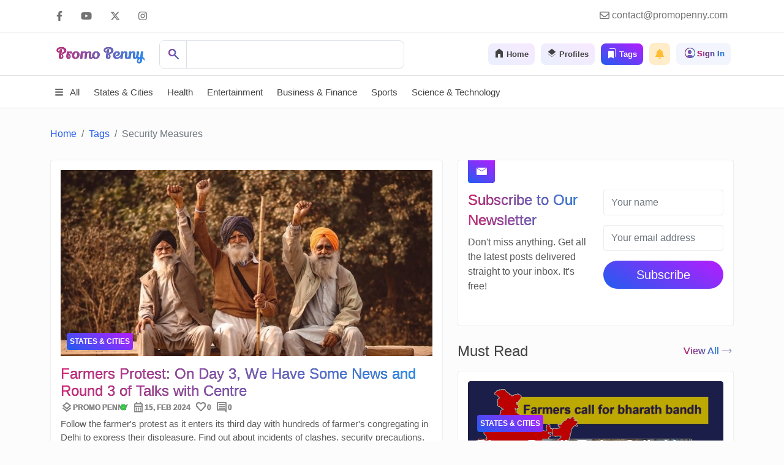

--- FILE ---
content_type: text/html; charset=UTF-8
request_url: https://www.promopenny.com/tags/security-measures/
body_size: 32548
content:
<!DOCTYPE html PUBLIC "-//W3C//DTD XHTML 1.0 Transitional//EN" "http://www.w3.org/TR/xhtml1/DTD/xhtml1-transitional.dtd">
<!DOCTYPE html>
<html lang="en" country="US" >
<head>
    <title>Security Measures | Tags - Promo Penny</title><script type="application/ld+json">{
    "@context": "https://schema.org",
    "@type": "WebSite",
    "name": "Promo Penny",
    "url": "https://www.promopenny.com/",
    "logo": "https://www.promopenny.com/source/images/logo-x.png"
}</script><script type="application/ld+json">{
    "@context": "https://schema.org",
    "@type": "WebPage",
    "name": "Security Measures | Tags - Promo Penny",
    "alternateName": [
        "Blog Tags",
        "Categorized Content",
        "Tag-based Navigation",
        "Promo Penny Topics"
    ],
    "description": "Dive into the content universe of Promo Penny by exploring our diverse range of tags. Discover articles, insights, and stories tailored to your specific interests.",
    "keywords": "Blog Tags, Categorized Content, Tag-based Navigation, Promo Penny Topics",
    "url": "https://www.promopenny.com/tags/security-measures/",
    "inLanguage": "en"
}</script><script type="application/ld+json">{
    "@context": "https://schema.org",
    "@type": "BreadcrumbList",
    "itemListElement": [
        {
            "@type": "ListItem",
            "position": 1,
            "name": "Promo Penny",
            "item": "https://www.promopenny.com/"
        }
    ]
}</script>
    <link rel="alternate" type="application/rss+xml" title=" &raquo; Sitemap Feed" href="https://www.promopenny.com/?sitemap=true" />
    <link rel="alternate" type="application/rss+xml" title=" &raquo; Rss Feed" href="https://www.promopenny.com/?rssfeed=true" />
    <link rel="shortcut icon" href="/source/images/icon-x.png" type="image/x-icon">
    <link rel="ICON" href="/source/images/icon.png" type="image/ico">
    <link rel="apple-touch-icon" size="76x76" href="/source/images/icon-x.png">
    <meta charset="utf-8">
    <meta http-equiv="X-UA-Compatible" content="IE=edge,chrome=1">
    <meta name="viewport" content="width=device-width, initial-scale=0.9, maximum-scale=0.9, minimum-scale=0.9">
    <meta name="author" content="IngeniousPro Team">
    <meta name="description" content="Dive into the content universe of Promo Penny by exploring our diverse range of tags. Discover articles, insights, and stories tailored to your specific interests.">
    <meta name="keywords" content="blog tags, categorized content, tag-based navigation, Promo Penny topics"><meta property="og:title" content="Security Measures | Tags - Promo Penny"><meta property="og:description" content="Dive into the content universe of Promo Penny by exploring our diverse range of tags. Discover articles, insights, and stories tailored to your specific interests."><meta property="og:image" content="https://www.promopenny.com/source/images/icon.png"><meta property="og:url" content="https://www.promopenny.com/tags/security-measures/"><meta property="og:type" content="website"><meta name="twitter:title" content="Security Measures | Tags - Promo Penny"><meta name="twitter:card" content="summary_large_image"><meta name="twitter:description" content="Dive into the content universe of Promo Penny by exploring our diverse range of tags. Discover articles, insights, and stories tailored to your specific interests."><meta name="twitter:image" content="https://www.promopenny.com/source/images/icon.png">
<link href="https://cdnjs.cloudflare.com/ajax/libs/font-awesome/6.4.2/css/all.min.css" rel="stylesheet" /><link href="/source/global/main.loading.css?uid=saertwer2026-01-28-00-57" rel="stylesheet" /><link href="https://cdn.jsdelivr.net/npm/bootstrap@5.1.3/dist/css/bootstrap.min.css" integrity="sha384-1BmE4kWBq78iYhFldvKuhfTAU6auU8tT94WrHftjDbrCEXSU1oBoqyl2QvZ6jIW3" crossorigin="anonymous" rel="stylesheet" /><link href="https://cdn.jsdelivr.net/npm/sweetalert2@11.7.28/dist/sweetalert2.min.css" rel="stylesheet" /><link href="/source/assets/slick/slick.css" rel="stylesheet" /><link href="/source/assets/wnoty/wnoty.css" rel="stylesheet" /><link href="/source/assets/materialTouch/materialTouch.min.css?uid=saertwer2026-01-28-00-57" rel="stylesheet" /><link href="https://unpkg.com/aos@2.3.1/dist/aos.css" rel="stylesheet" /><link href="/source/global/settings.css?uid=saertwer2026-01-28-00-57" rel="stylesheet" /><link href="https://fonts.googleapis.com/css2?family=Material+Symbols+Outlined:opsz,wght,FILL,GRAD@20..48,100..700,0..1,-50..200" rel="stylesheet" /><script src="https://ajax.googleapis.com/ajax/libs/jquery/3.7.1/jquery.min.js" type="text/javascript" ></script><script src="https://cdn.jsdelivr.net/momentjs/latest/moment.min.js" type="text/javascript" ></script><script src="https://cdnjs.cloudflare.com/ajax/libs/animejs/3.2.1/anime.min.js" type="text/javascript" ></script><script src="https://cdn.jsdelivr.net/npm/@popperjs/core@2.10.2/dist/umd/popper.min.js" type="text/javascript" integrity="sha384-7+zCNj/IqJ95wo16oMtfsKbZ9ccEh31eOz1HGyDuCQ6wgnyJNSYdrPa03rtR1zdB" crossorigin="anonymous" ></script><script src="https://cdn.jsdelivr.net/npm/bootstrap@5.1.3/dist/js/bootstrap.min.js" integrity="sha384-QJHtvGhmr9XOIpI6YVutG+2QOK9T+ZnN4kzFN1RtK3zEFEIsxhlmWl5/YESvpZ13" crossorigin="anonymous" type="text/javascript" ></script><script src="https://code.jquery.com/ui/1.13.2/jquery-ui.js" type="text/javascript" ></script><script src="https://cdn.jsdelivr.net/npm/sweetalert2@11.7.28/dist/sweetalert2.all.min.js" type="text/javascript" ></script><script src="https://cdnjs.cloudflare.com/ajax/libs/font-awesome/6.4.2/js/all.min.js" type="text/javascript" ></script><script src="https://unpkg.com/aos@2.3.1/dist/aos.js" type="text/javascript" ></script><script src="/source/assets/wnoty/wnoty.js" type="text/javascript" ></script><script src="/source/assets/materialTouch/materialTouch.min.js" type="text/javascript" ></script><script src="/source/global/moment.js" type="text/javascript" ></script><script src="/source/global/countries/?uid=saertwer2026-01-28-00-57" type="text/javascript" ></script><script src="/source/assets/slick/slick.js" type="text/javascript" ></script><script src="/source/assets/typed.2.0.16/typed.umd.js" type="text/javascript" ></script><script src="/source/assets/easy-ticker/jquery.easy-ticker.js" type="text/javascript" ></script><script src="https://static.addtoany.com/menu/page.js" type="text/javascript" ></script><style >
        .no-pace > .pace{
            display:none;
            }
        </style><link href="/source/global/webapp.css?uid=saertwer2026-01-28-00-57" rel="stylesheet" /><link href="/source/assets/css/style.css?uid=saertwer2026-01-28-00-57" rel="stylesheet" /><script src="/source/assets/particles/particles.min.js" type="text/javascript" ></script>
    <script async src="https://pagead2.googlesyndication.com/pagead/js/adsbygoogle.js?client=ca-pub-6763853372715620"
    crossorigin="anonymous"></script>
</head>
<body class="no-pace no-transparency" ><div class="page-loader" ><div class="spinner-holder" ><img class="logo-icon" src="/source/images/icon.png" /><div class="spinner" ></div></div></div><header>
            <div class="bdr-btm">
                <div class="container" >
                    <div class="row" >
                        <ul class="col-md-6 top-nav-icons"><li><a href="https://www.facebook.com/PromoPenny/" target="_blank" class="facebook" title="Facebook"><i class="fa-brands fa-facebook-f"></i></a></li><li><a href="https://www.youtube.com/@PromoPenny" target="_blank" class="youtube" title="YouTube"><i class="fa-brands fa-youtube"></i></a></li><li><a href="https://twitter.com/PromoPennyIndia" target="_blank" class="twitter" title="Twitter"><i class="fa-brands fa-x-twitter"></i></a></li><li><a href="https://www.instagram.com/promo.penny/" target="_blank" class="instagram" title="Instagram"><i class="fa-brands fa-instagram"></i></a></li></ul>
                        <ul class="col-md-6 top-nav-icons"><li><a href="mailto:contact@promopenny.com" target="_blank" class="envelope" title="Mail"><i class="fa-regular fa-envelope"></i> <span>contact@promopenny.com</span></a></li></ul>
                    </div>
                </div>
            </div>
            <div class="bdr-btm navbar navbar-expand-lg navbar-light py-0">
                <div class="container main-nav d-flex flex-row">
                    <span class="navbar-brand py-md-0 no-select" ><a href="/" ><i class="font-company-logo st-link">Promo Penny</i></a></span>
                    <ul class="navbar-nav ms-auto mb-0 d-flex flex-row smrt-nav" style="width: 100%;">
                        <li class="search-form show-md"><div class="search-holder">
                            <div class="search-head">
                                <div class="search-typed">
                                    <span class="typed no-cursor" data-typed='{"strings":["Search for States and Cities","Search for States","Search for Andhra Pradesh","Search for Health","Search for Heart","Search for Neuro","Search for Entertainment","Search for Bollywood","Search for Music","Search for Business and Finance","Search for Stock Market","Search for Company Results","Search for Earnings","Search for Sports","Search for Football","Search for Cricket","Search for Science and Technology","Search for Technology","Search for Artificial Intelligence","Search for Science"],"typeSpeed":30,"startDelay":0,"backSpeed":70,"backDelay":500,"smartBackspace":true,"loop":true}'></span>
                                </div>
                                <input class="on-type-search" type="search" placeholder="" data-target=".on-type-search-result-2" aria-label="Search" >
                                <span class="material-symbols-outlined f0w4g0o1x search-icon st-link-only-clr">search</span>
                                <button class="search-spinner"></button>
                            </div>
                            <div class="search-body on-type-search-result-2"></div>
                        </div></li>
                        <li class="show-md">
                            <ul class="navbar-nav main-nav-ul" ><li>
                        <a class="nav-home" href="/" >
                            <span class="material-symbols-outlined f1w1g0o1x">home</span>
                            <i>Home</i>
                        </a>
                    </li><li>
                        <a class="nav-profiles" href="/profiles/all/" >
                            <span class="material-symbols-outlined f1w1g0o1x">layers</span>
                            <i>Profiles</i>
                        </a>
                    </li><li>
                        <a class="nav-profiles active" href="/tags/" >
                            <span class="material-symbols-outlined f1w1g0o1x">bookmarks</span>
                            <i>Tags</i>
                        </a>
                    </li></ul>
                        </li>
                        <li>
                            <a class="nav-btn bg-light-warning text-warning" href="#"><i class="fa-solid fa-bell icon"></i></a>
                        </li>
                        <li>
                            <div>
                                <a class="d-flex semi go-login" href="#" >
                                    <span class="material-symbols-outlined f1w1g0o1x st-link-only-clr">account_circle</span>
                                    <div class="mb-0 small text-left lh-sm w-100" style="font-size: 13px;padding-top: 3.5px;">
                                        <strong class="text-gray-dark one-line-text st-link-only-clr">Sign In</strong>
                                    </div>
                                </a>
                                </div>
                        </li>
                    </ul>
                </div>
                <div class="container main-nav hide-md">
                   <ul class="navbar-nav ms-auto mb-0 d-flex flex-row smrt-nav" style="width: 100%;">
                        <li class="search-form"><div class="search-holder">
                            <div class="search-head">
                                <div class="search-typed">
                                    <span class="typed no-cursor" data-typed='{"strings":["Search for States and Cities","Search for States","Search for Andhra Pradesh","Search for Health","Search for Heart","Search for Neuro","Search for Entertainment","Search for Bollywood","Search for Music","Search for Business and Finance","Search for Stock Market","Search for Company Results","Search for Earnings","Search for Sports","Search for Football","Search for Cricket","Search for Science and Technology","Search for Technology","Search for Artificial Intelligence","Search for Science"],"typeSpeed":30,"startDelay":0,"backSpeed":70,"backDelay":500,"smartBackspace":true,"loop":true}'></span>
                                </div>
                                <input class="on-type-search" type="search" placeholder="" data-target=".on-type-search-result-2" aria-label="Search" >
                                <span class="material-symbols-outlined f0w4g0o1x search-icon st-link-only-clr">search</span>
                                <button class="search-spinner"></button>
                            </div>
                            <div class="search-body on-type-search-result-2"></div>
                        </div></li>
                    </ul>
                </div>
            </div>
            <nav class="navbar py-0 bdr-btm">
                <div class="container sub-nav-x">
                    <div class="card-slider">
                        <div class="navbar card-slider-wrapper">
                            <ul class="navbar-nav card-slider-menu">
                                <li class="nav-item">
                <a class="nav-link " aria-current="page" href="/all/"><i class="fa-solid fa-bars"></i> <span>All</span></a>
            </li><li class="nav-item">
                    <a class="nav-link " aria-current="page" href="/states-and-cities/"><i class=""></i> <span>States & Cities</span></a>
                </li><li class="nav-item">
                    <a class="nav-link " aria-current="page" href="/health/"><i class=""></i> <span>Health</span></a>
                </li><li class="nav-item">
                    <a class="nav-link " aria-current="page" href="/entertainment/"><i class=""></i> <span>Entertainment</span></a>
                </li><li class="nav-item">
                    <a class="nav-link " aria-current="page" href="/business-and-finance/"><i class=""></i> <span>Business & Finance</span></a>
                </li><li class="nav-item">
                    <a class="nav-link " aria-current="page" href="/sports/"><i class=""></i> <span>Sports</span></a>
                </li><li class="nav-item">
                    <a class="nav-link " aria-current="page" href="/science-and-technology/"><i class=""></i> <span>Science & Technology</span></a>
                </li>
                            </ul>
                        </div>
                    </div>
                    <div class="card-slider-arrow arrow-left"><span>&lt;</span></div>
                    <div class="card-slider-arrow arrow-right"><span>&gt;</span></div>
                </div>
            </nav>
        </header><section>
    <div class="container">
        <div class="row"><div class="col-md-12"><div class="page-breadcrumb" style="margin-top: 30px;">
                    <div class="row">
                        <div class="col-md-12 align-self-center">
                            <div class="page-breadcrumb-view">
                                <h3 class="page-title mb-0"></h3>
                                <div class="d-flex align-items-center">
                                    <nav aria-label="breadcrumb" >
                                        <ol class="breadcrumb mb-0"><li class="breadcrumb-item"><a href="/" >Home</a></li><li class="breadcrumb-item"><a href="/tags/" >Tags</a></li><li class="breadcrumb-item active" aria-current="page">Security Measures</li></ol>
                                    </nav>
                                </div>
                            </div>
                        </div>
                    </div>
                </div></div><div class="col-md-7 body-x-div">
                <div class="row position-sticky" style="top: 0px; padding-top: 30px;"><div class="col-md-12"><div class="row"><article class="col-md-12 post-article post-v">
        <div class="card js-card border-radius-4 post-article">
                <div class="card-body py-3 border-radius-4">
                    
                    <div class="row">
                <div class="col-12 col-md-12 post-img">
                    <div><img title="Farmers Protest: On Day 3, We Have Some News and Round 3 of Talks with Centre" alt="Farmers Protest: On Day 3, We Have Some News and Round 3 of Talks with Centre" src="https://www.promopenny.com/source/uploads/posts/posts170797824729317.jpg"/><a class="cat-x border-radius-4" href="/states-and-cities/" target="_blank">States & Cities</a></div>
                </div>
                <div class="col-12 col-md-12">
                    <div class="post-body">
                        <a href="/farmers-protest-on-day-3we-have-some-news-and-round-3-of-talks-with-centre/" title="Farmers Protest: On Day 3, We Have Some News and Round 3 of Talks with Centre" ><h4 class="st-link-only-clr mb-0 title no-select post-title">Farmers Protest: On Day 3, We Have Some News and Round 3 of Talks with Centre</h4></a>
                        <ul class="post-ul">
                        <li><a href="/profiles/promopenny/"><span class="material-symbols-outlined f0w4g0o1x">layers</span><span>Promo Penny</span><span class="material-symbols-outlined f1w1g0o1x profile-verified">verified</span></a></li>
                            <li><a href="#"><span class="material-symbols-outlined f0w4g0o1x">calendar_month</span><span>15, Feb 2024</span></a></li>
                            <li><a class="post-favorite" href="#"><span class="material-symbols-outlined f0w4g0o1x">favorite</span><span>0</span></a></li>
                            <li><a class="post-comment" href="#"><span class="material-symbols-outlined f0w4g0o1x">comment</span><span>0</span></a></li>
                        
                        </ul>
                        <div class="post-intro line-show line-4 line-md-3">Follow the farmer's protest as it enters its third day with hundreds of farmer's congregating in Delhi to express their displeasure. Find out about incidents of clashes, security precautions, and the next time talks farmers' leaders and Union Ministers will have.</div>
                        <div class="post-actions">
                            <ul>
                                <li><a href="#" class="post-action-like" title="Like"><span class="material-symbols-outlined f0w4g0o1x">thumb_up</span></a></li>
                                <li><a href="#" class="post-action-dislike" title="Dislike"><span class="material-symbols-outlined f0w4g0o1x">thumb_down</span></a></li>
                                <li><a href="#" class="post-action-follow" title="Follow"><span class="material-symbols-outlined f0w4g0o1x">favorite</span></a></li>
                                <li><a href="#" class="post-action-rating" title="Rating"><span class="material-symbols-outlined f0w4g0o1x">star</span><span></span></a></li>
                                <li><a href="#" class="post-action-alerts" title="Alerts"><span class="material-symbols-outlined f0w4g0o1x">notifications</span></a></li>
                                <li><div class="a2a_kit a2a_kit_size_32 a2a_default_style sharebtns" data-a2a-url="https://www.promopenny.com/states-and-cities/farmers-protest-on-day-3we-have-some-news-and-round-3-of-talks-with-centre/" data-a2a-title="Farmers Protest: On Day 3, We Have Some News and Round 3 of Talks with Centre">
                <ul><li><a class="a2a_button_whatsapp" rel="nofollow noopener"><i class="fa-brands fa-whatsapp"></i></a></li>
                    <li><a class="a2a_button_facebook_like" rel="nofollow noopener" data-href="https://www.promopenny.com/states-and-cities/farmers-protest-on-day-3we-have-some-news-and-round-3-of-talks-with-centre/"></a></li>
                    <li><a class="a2a_button_twitter_tweet" rel="nofollow noopener" data-url="https://www.promopenny.com/states-and-cities/farmers-protest-on-day-3we-have-some-news-and-round-3-of-talks-with-centre/" data-text="Farmers Protest: On Day 3, We Have Some News and Round 3 of Talks with Centre" ></a></li> 
                    <li><a class="a2a_dd"><i class="fa fa-share"></i><span>Share</span></a></li>
                    <li><a class="a2a_button_copy_link" rel="nofollow noopener"><i class="fa fa-copy"></i></a></li></ul>
            </div></li>
                            </ul>
                        </div>
                    </div>
                </div>
            </div>
                </div>
                
            </div>
        </article></div></div></div>
            </div>
            <div class="col-md-5 body-x-div">
                <div class="row position-sticky" style="top: 0px; padding-top: 30px;"><div class="col-md-12"><div class="card js-card border-radius-4">
                    <div class="card-body py-5 border-radius-4">
                        <span class="card-title-icon material-symbols-outlined  border-radius-4 f1w1g0o1x">mail</span>
                        <form class="row script-form" action="/public/subscribe/request/" method="post" enctype="multipart/form-data">
                            
                            <div class="col-md-6 mb-3 mb-md-0">
                                <h4 class="card-title st-link-only-clr">Subscribe to Our Newsletter</h4>
                                <p class="mb-1">Don't miss anything. Get all the latest posts delivered straight to your inbox. It's free!</p>
                            </div> 
                            <div class="col-md-6">
                                <div class="form-row row" >
                                    <div class="col-md-12 mb-3">
                                        <div class="st-input border-radius-4">
                                            <input type="text" name="name" class="form-control border-radius-4" placeholder="Your name" required="" data-error="Name is required." value="">
                                        </div>
                                    </div>
                                    <div class="col-md-12 mb-3">
                                        <div class="st-input border-radius-4">
                                            <input type="email" name="email" class="form-control border-radius-4" placeholder="Your email address" required="" data-error="Email address is required." value="" >
                                        </div>
                                    </div>
                                    <div class="col-md-12">
                                        <button type="submit" class="btn btn-lg st-btn" ><span>Subscribe</span></button>
                                    </div>
                                </div>
                            </div>
                        </form>
                    </div>
                </div></div><div class="col-md-12"><div class="border-radius-4 px-0 col-md-12">
                <div class="border-radius-4 px-0">
                    <div class="card-head pb-3 d-flex justify-content-between">
                    <h4 class="card-title one-line-title mb-0">Must Read</h4>
                    
                    <div class="card-link"><a href="/all/" class="d-flex one-line-title no-underline" ><span class="st-link-only-clr">View All</span><span class="material-symbols-outlined f1w1g0o1x st-link-only-clr">trending_flat</span></a></div>
                    </div>
                    <div class="row"><article class="post-article col-md-12 post-headx">
        <div class="card js-card border-radius-4 post-article">
                <div class="card-body py-3 border-radius-4">
                    
                    <div class="col-12 post-img border-radius-4">
                <img class="border-radius-4" title="Bharat Bandh Today Called by Farmers" alt="Bharat Bandh Today Called by Farmers" src="https://www.promopenny.com/source/uploads/posts/posts170806506003865.jpg"/>
                <div >
                    <div class="row post-body">
                        <div class="col-12"><a class="cat-x border-radius-4" href="/states-and-cities/" target="_blank">States & Cities</a></div>
                        <div class="col-12 post-title">
                            <a href="/bharat-bandh-today-called-by-farmers-2024-02-16/" title="Bharat Bandh Today Called by Farmers" ><h4 class="mb-0 no-select line-show line-1 title">Bharat Bandh Today Called by Farmers</h4></a>
                        </div>
                        <ul class="col-12 post-ul">
                        <li><a href="/profiles/promopenny/"><span class="material-symbols-outlined f0w4g0o1x">layers</span><span>Promo Penny</span><span class="material-symbols-outlined f1w1g0o1x profile-verified">verified</span></a></li>
                            <li><a href="#"><span class="material-symbols-outlined f0w4g0o1x">calendar_month</span><span>16, Feb 2024</span></a></li>
                            <li><a class="post-favorite" href="#"><span class="material-symbols-outlined f0w4g0o1x">favorite</span><span>0</span></a></li>
                            <li><a class="post-comment" href="#"><span class="material-symbols-outlined f0w4g0o1x">comment</span><span>0</span></a></li>
                        
                        </ul>
                        <div class="post-intro line-show line-1 line-md-2">Look at the Bharat Bandh, the All India farmers fight, by which the farmers want to attract wide attention to their issues and concerns. Study the reasons which lead to this movement, define the main parts of process occurring during this period and influence which it has on every social sphere. Try to comprehend the implication of ‘Bharat Bandh’ which brings into focus the problems of pathetic farmers.</div>
                    </div>
                </div>
            </div>
                </div>
                
            </div>
        </article><article class="post-article col-md-12 post-headx">
        <div class="card js-card border-radius-4 post-article">
                <div class="card-body py-3 border-radius-4">
                    
                    <div class="col-12 post-img border-radius-4">
                <img class="border-radius-4" title="Breaking News: Morgan Stanley purchases a 0.8% stake in PayTM through the open market for around ₹244 crores" alt="Breaking News: Morgan Stanley purchases a 0.8% stake in PayTM through the open market for around ₹244 crores" src="https://www.promopenny.com/source/uploads/posts/posts170712027798255.jpg"/>
                <div >
                    <div class="row post-body">
                        <div class="col-12"><a class="cat-x border-radius-4" href="/business-and-finance/stock-market/" target="_blank">Stock Market</a></div>
                        <div class="col-12 post-title">
                            <a href="/breaking-news-morgan-stanley-purchases-a-08-stake-in-paytm-through-the-open-market-for-around-rs-244-crores/" title="Breaking News: Morgan Stanley purchases a 0.8% stake in PayTM through the open market for around ₹244 crores" ><h4 class="mb-0 no-select line-show line-1 title">Breaking News: Morgan Stanley purchases a 0.8% stake in PayTM through the open market for around ₹244 crores</h4></a>
                        </div>
                        <ul class="col-12 post-ul">
                        <li><a href="/profiles/promopenny/"><span class="material-symbols-outlined f0w4g0o1x">layers</span><span>Promo Penny</span><span class="material-symbols-outlined f1w1g0o1x profile-verified">verified</span></a></li>
                            <li><a href="#"><span class="material-symbols-outlined f0w4g0o1x">calendar_month</span><span>05, Feb 2024</span></a></li>
                            <li><a class="post-favorite" href="#"><span class="material-symbols-outlined f0w4g0o1x">favorite</span><span>0</span></a></li>
                            <li><a class="post-comment" href="#"><span class="material-symbols-outlined f0w4g0o1x">comment</span><span>0</span></a></li>
                        
                        </ul>
                        <div class="post-intro line-show line-1 line-md-2">Morgan Stanley also made a strategic investment with PayTM in the midst of the financial industry amid regulatory challenges. The focus of this article is PayTM’s development, Morgan Stanley’s financial support, and possible outcomes of both movements. Find out how PayTM sidesteps regulatory barriers and what analysts say about the payment solutions provider.</div>
                    </div>
                </div>
            </div>
                </div>
                
            </div>
        </article><article class="post-article col-md-12 post-headx">
        <div class="card js-card border-radius-4 post-article">
                <div class="card-body py-3 border-radius-4">
                    
                    <div class="col-12 post-img border-radius-4">
                <img class="border-radius-4" title="AP TET 2024: Registration for Teacher Eligibility Test Begins" alt="AP TET 2024: Registration for Teacher Eligibility Test Begins" src="https://www.promopenny.com/source/uploads/posts/posts170774559460157.png"/>
                <div >
                    <div class="row post-body">
                        <div class="col-12"><a class="cat-x border-radius-4" href="/states-and-cities/states/andhra-pradesh/" target="_blank">Andhra Pradesh</a></div>
                        <div class="col-12 post-title">
                            <a href="/ap-tet-2024-registration-for-teacher-eligibility-test-begins/" title="AP TET 2024: Registration for Teacher Eligibility Test Begins" ><h4 class="mb-0 no-select line-show line-1 title">AP TET 2024: Registration for Teacher Eligibility Test Begins</h4></a>
                        </div>
                        <ul class="col-12 post-ul">
                        <li><a href="/profiles/promopenny/"><span class="material-symbols-outlined f0w4g0o1x">layers</span><span>Promo Penny</span><span class="material-symbols-outlined f1w1g0o1x profile-verified">verified</span></a></li>
                            <li><a href="#"><span class="material-symbols-outlined f0w4g0o1x">calendar_month</span><span>12, Feb 2024</span></a></li>
                            <li><a class="post-favorite" href="#"><span class="material-symbols-outlined f0w4g0o1x">favorite</span><span>0</span></a></li>
                            <li><a class="post-comment" href="#"><span class="material-symbols-outlined f0w4g0o1x">comment</span><span>0</span></a></li>
                        
                        </ul>
                        <div class="post-intro line-show line-1 line-md-2">Begin the AP TET 2024 journey as the Andhra Pradesh Government starts the TET registrations. A fundamental pre-requisite for the aspiring teachers is the enrollment process which begins on February 8, 2024 and ends on February 18, 2024. Explore AP TET 2024 eligibility criteria, registration details, and important dates that signify a stepping stone to an enriching teaching career.</div>
                    </div>
                </div>
            </div>
                </div>
                
            </div>
        </article><article class="post-article col-md-12 post-headx">
        <div class="card js-card border-radius-4 post-article">
                <div class="card-body py-3 border-radius-4">
                    
                    <div class="col-12 post-img border-radius-4">
                <img class="border-radius-4" title="Real Estate Investment in India: Growing Business in 2024" alt="Real Estate Investment in India: Growing Business in 2024" src="https://www.promopenny.com/source/uploads/posts/posts170850663291500.jpg"/>
                <div >
                    <div class="row post-body">
                        <div class="col-12"><a class="cat-x border-radius-4" href="/business-and-finance/" target="_blank">Business & Finance</a></div>
                        <div class="col-12 post-title">
                            <a href="/real-estate-investment-in-india-growing-business-in-2024/" title="Real Estate Investment in India: Growing Business in 2024" ><h4 class="mb-0 no-select line-show line-1 title">Real Estate Investment in India: Growing Business in 2024</h4></a>
                        </div>
                        <ul class="col-12 post-ul">
                        <li><a href="/profiles/promopenny/"><span class="material-symbols-outlined f0w4g0o1x">layers</span><span>Promo Penny</span><span class="material-symbols-outlined f1w1g0o1x profile-verified">verified</span></a></li>
                            <li><a href="#"><span class="material-symbols-outlined f0w4g0o1x">calendar_month</span><span>21, Feb 2024</span></a></li>
                            <li><a class="post-favorite" href="#"><span class="material-symbols-outlined f0w4g0o1x">favorite</span><span>0</span></a></li>
                            <li><a class="post-comment" href="#"><span class="material-symbols-outlined f0w4g0o1x">comment</span><span>0</span></a></li>
                        
                        </ul>
                        <div class="post-intro line-show line-1 line-md-2">Discover the vibrant sphere of the Indian real estate, an all-encompassing industry bursting into den on 2024. This complete guide reviews investment, development, and other stakeholders’ prospects in the flourishing real estate systems, safety being on whether the enterprise is aware of present, future and emerging trends in real estate market.</div>
                    </div>
                </div>
            </div>
                </div>
                
            </div>
        </article><article class="post-article col-md-12 post-headx">
        <div class="card js-card border-radius-4 post-article">
                <div class="card-body py-3 border-radius-4">
                    
                    <div class="col-12 post-img border-radius-4">
                <img class="border-radius-4" title="The Rise of Yashasvi Jaiswal: A Promising Talent in Indian Cricket" alt="The Rise of Yashasvi Jaiswal: A Promising Talent in Indian Cricket" src="https://www.promopenny.com/source/uploads/posts/posts170798786048326.jpg"/>
                <div >
                    <div class="row post-body">
                        <div class="col-12"><a class="cat-x border-radius-4" href="/sports/cricket/" target="_blank">Cricket</a></div>
                        <div class="col-12 post-title">
                            <a href="/the-rise-of-yashasvi-jaiswal-a-promising-talent-in-indian-cricket/" title="The Rise of Yashasvi Jaiswal: A Promising Talent in Indian Cricket" ><h4 class="mb-0 no-select line-show line-1 title">The Rise of Yashasvi Jaiswal: A Promising Talent in Indian Cricket</h4></a>
                        </div>
                        <ul class="col-12 post-ul">
                        <li><a href="/profiles/promopenny/"><span class="material-symbols-outlined f0w4g0o1x">layers</span><span>Promo Penny</span><span class="material-symbols-outlined f1w1g0o1x profile-verified">verified</span></a></li>
                            <li><a href="#"><span class="material-symbols-outlined f0w4g0o1x">calendar_month</span><span>15, Feb 2024</span></a></li>
                            <li><a class="post-favorite" href="#"><span class="material-symbols-outlined f0w4g0o1x">favorite</span><span>0</span></a></li>
                            <li><a class="post-comment" href="#"><span class="material-symbols-outlined f0w4g0o1x">comment</span><span>0</span></a></li>
                        
                        </ul>
                        <div class="post-intro line-show line-1 line-md-2">Highlight Yashasvi Jaiswal, the upcoming name in Indian cricket who survived a difficult upbringing and made his impact at the world level. Find out how he made it big in the U-19 World Cup and his much discussed debut into test cricket.</div>
                    </div>
                </div>
            </div>
                </div>
                
            </div>
        </article></div>
                </div>
                
            </div></div></div>
            </div>
        </div>
    </div>
</section><section>
    <div class="container">
        <div class="row"><div class="col-md-12"><div class="row"><div class="col-md-12"><div class="border-radius-4 px-0 col-md-12">
                <div class="border-radius-4 px-0">
                    <div class="card-head pb-3 d-flex justify-content-between">
                    <h4 class="card-title one-line-title mb-0">Most Recent</h4>
                    
                    <div class="card-link"><a href="/all/" class="d-flex one-line-title no-underline" ><span class="st-link-only-clr">View All</span><span class="material-symbols-outlined f1w1g0o1x st-link-only-clr">trending_flat</span></a></div>
                    </div>
                    
                </div>
                
            </div></div><article class="col-md-4 a-cntr post-article post-v">
        <div class="card js-card border-radius-4 post-article">
                <div class="card-body py-3 border-radius-4">
                    
                    <div class="row">
                <div class="col-12 col-md-12 post-img">
                    <div><img title="The Beginner's Step-by-Step Guide: How to Invest in Stock Market Successfully" alt="The Beginner's Step-by-Step Guide: How to Invest in Stock Market Successfully" src="https://www.promopenny.com/source/uploads/posts/posts171108048803258.png"/><a class="cat-x border-radius-4" href="/business-and-finance/stock-market/" target="_blank">Business & Finance</a></div>
                </div>
                <div class="col-12 col-md-12">
                    <div class="post-body">
                        <a href="/how-to-invest-in-stock-market-successfully-the-beginners-step-by-step-guide/" title="The Beginner's Step-by-Step Guide: How to Invest in Stock Market Successfully" ><h4 class="st-link-only-clr mb-0 title no-select post-title">The Beginner's Step-by-Step Guide: How to Invest in Stock Market Successfully</h4></a>
                        <ul class="post-ul">
                        <li><a href="/profiles/promopenny/"><span class="material-symbols-outlined f0w4g0o1x">layers</span><span>Promo Penny</span><span class="material-symbols-outlined f1w1g0o1x profile-verified">verified</span></a></li>
                            <li><a href="#"><span class="material-symbols-outlined f0w4g0o1x">calendar_month</span><span>22, Mar 2024</span></a></li>
                            <li><a class="post-favorite" href="#"><span class="material-symbols-outlined f0w4g0o1x">favorite</span><span>0</span></a></li>
                            <li><a class="post-comment" href="#"><span class="material-symbols-outlined f0w4g0o1x">comment</span><span>0</span></a></li>
                        
                        </ul>
                        <div class="post-intro line-show line-4 line-md-3">This step-by-step guide aims to instruct beginners on essential investment strategies, initiating the journey towards proficient investing in the stock market, leveraging demat accounts, and mastering risk management for financial planning in India.</div>
                        <div class="post-actions">
                            <ul>
                                <li><a href="#" class="post-action-like" title="Like"><span class="material-symbols-outlined f0w4g0o1x">thumb_up</span></a></li>
                                <li><a href="#" class="post-action-dislike" title="Dislike"><span class="material-symbols-outlined f0w4g0o1x">thumb_down</span></a></li>
                                <li><a href="#" class="post-action-follow" title="Follow"><span class="material-symbols-outlined f0w4g0o1x">favorite</span></a></li>
                                <li><a href="#" class="post-action-rating" title="Rating"><span class="material-symbols-outlined f0w4g0o1x">star</span><span></span></a></li>
                                <li><a href="#" class="post-action-alerts" title="Alerts"><span class="material-symbols-outlined f0w4g0o1x">notifications</span></a></li>
                                <li><div class="a2a_kit a2a_kit_size_32 a2a_default_style sharebtns" data-a2a-url="https://www.promopenny.com/business-and-finance/stock-market/how-to-invest-in-stock-market-successfully-the-beginners-step-by-step-guide/" data-a2a-title="The Beginner's Step-by-Step Guide: How to Invest in Stock Market Successfully">
                <ul><li><a class="a2a_button_whatsapp" rel="nofollow noopener"><i class="fa-brands fa-whatsapp"></i></a></li>
                    <li><a class="a2a_button_facebook_like" rel="nofollow noopener" data-href="https://www.promopenny.com/business-and-finance/stock-market/how-to-invest-in-stock-market-successfully-the-beginners-step-by-step-guide/"></a></li>
                    <li><a class="a2a_button_twitter_tweet" rel="nofollow noopener" data-url="https://www.promopenny.com/business-and-finance/stock-market/how-to-invest-in-stock-market-successfully-the-beginners-step-by-step-guide/" data-text="The Beginner's Step-by-Step Guide: How to Invest in Stock Market Successfully" ></a></li> 
                    <li><a class="a2a_dd"><i class="fa fa-share"></i><span>Share</span></a></li>
                    <li><a class="a2a_button_copy_link" rel="nofollow noopener"><i class="fa fa-copy"></i></a></li></ul>
            </div></li>
                            </ul>
                        </div>
                    </div>
                </div>
            </div>
                </div>
                
            </div>
        </article><article class="col-md-4 a-cntr post-article post-v">
        <div class="card js-card border-radius-4 post-article">
                <div class="card-body py-3 border-radius-4">
                    
                    <div class="row">
                <div class="col-12 col-md-12 post-img">
                    <div><img title="5 Best AC Brands in India for 2024: Advanced Optimal Cooling at Low Electricity Consumption" alt="5 Best AC Brands in India for 2024: Advanced Optimal Cooling at Low Electricity Consumption" src="https://www.promopenny.com/source/uploads/posts/posts170931941558231.jpg"/><a class="cat-x border-radius-4" href="/science-and-technology/technology/" target="_blank">Science & Technology</a></div>
                </div>
                <div class="col-12 col-md-12">
                    <div class="post-body">
                        <a href="/5-best-ac-brands-in-india-for-2024-advanced-optimal-cooling-at-low-electricity-consumption/" title="5 Best AC Brands in India for 2024: Advanced Optimal Cooling at Low Electricity Consumption" ><h4 class="st-link-only-clr mb-0 title no-select post-title">5 Best AC Brands in India for 2024: Advanced Optimal Cooling at Low Electricity Consumption</h4></a>
                        <ul class="post-ul">
                        <li><a href="/profiles/promopenny/"><span class="material-symbols-outlined f0w4g0o1x">layers</span><span>Promo Penny</span><span class="material-symbols-outlined f1w1g0o1x profile-verified">verified</span></a></li>
                            <li><a href="#"><span class="material-symbols-outlined f0w4g0o1x">calendar_month</span><span>01, Mar 2024</span></a></li>
                            <li><a class="post-favorite" href="#"><span class="material-symbols-outlined f0w4g0o1x">favorite</span><span>0</span></a></li>
                            <li><a class="post-comment" href="#"><span class="material-symbols-outlined f0w4g0o1x">comment</span><span>0</span></a></li>
                        
                        </ul>
                        <div class="post-intro line-show line-4 line-md-3">Explore the realm of modern comfort with air conditioners, an essential part of Indian households. In this blog, we unravel the complexities of choosing the best AC brand in India for 2024. Our comprehensive research unveils the top-rated brands, focusing on advanced features, energy efficiency, and superior cooling performance.</div>
                        <div class="post-actions">
                            <ul>
                                <li><a href="#" class="post-action-like" title="Like"><span class="material-symbols-outlined f0w4g0o1x">thumb_up</span></a></li>
                                <li><a href="#" class="post-action-dislike" title="Dislike"><span class="material-symbols-outlined f0w4g0o1x">thumb_down</span></a></li>
                                <li><a href="#" class="post-action-follow" title="Follow"><span class="material-symbols-outlined f0w4g0o1x">favorite</span></a></li>
                                <li><a href="#" class="post-action-rating" title="Rating"><span class="material-symbols-outlined f0w4g0o1x">star</span><span></span></a></li>
                                <li><a href="#" class="post-action-alerts" title="Alerts"><span class="material-symbols-outlined f0w4g0o1x">notifications</span></a></li>
                                <li><div class="a2a_kit a2a_kit_size_32 a2a_default_style sharebtns" data-a2a-url="https://www.promopenny.com/science-and-technology/technology/5-best-ac-brands-in-india-for-2024-advanced-optimal-cooling-at-low-electricity-consumption/" data-a2a-title="5 Best AC Brands in India for 2024: Advanced Optimal Cooling at Low Electricity Consumption">
                <ul><li><a class="a2a_button_whatsapp" rel="nofollow noopener"><i class="fa-brands fa-whatsapp"></i></a></li>
                    <li><a class="a2a_button_facebook_like" rel="nofollow noopener" data-href="https://www.promopenny.com/science-and-technology/technology/5-best-ac-brands-in-india-for-2024-advanced-optimal-cooling-at-low-electricity-consumption/"></a></li>
                    <li><a class="a2a_button_twitter_tweet" rel="nofollow noopener" data-url="https://www.promopenny.com/science-and-technology/technology/5-best-ac-brands-in-india-for-2024-advanced-optimal-cooling-at-low-electricity-consumption/" data-text="5 Best AC Brands in India for 2024: Advanced Optimal Cooling at Low Electricity Consumption" ></a></li> 
                    <li><a class="a2a_dd"><i class="fa fa-share"></i><span>Share</span></a></li>
                    <li><a class="a2a_button_copy_link" rel="nofollow noopener"><i class="fa fa-copy"></i></a></li></ul>
            </div></li>
                            </ul>
                        </div>
                    </div>
                </div>
            </div>
                </div>
                
            </div>
        </article><article class="col-md-4 a-cntr post-article post-v">
        <div class="card js-card border-radius-4 post-article">
                <div class="card-body py-3 border-radius-4">
                    
                    <div class="row">
                <div class="col-12 col-md-12 post-img">
                    <div><img title="OnePlus Watch 2: The Ultimate Smartwatch with Dual Chips and Stunning AMOLED Display" alt="OnePlus Watch 2: The Ultimate Smartwatch with Dual Chips and Stunning AMOLED Display" src="https://www.promopenny.com/source/uploads/posts/posts170897179420895.jpg"/><a class="cat-x border-radius-4" href="/science-and-technology/technology/" target="_blank">Science & Technology</a></div>
                </div>
                <div class="col-12 col-md-12">
                    <div class="post-body">
                        <a href="/oneplus-watch-2-the-ultimate-smartwatch-with-dual-chips-and-stunning-amoled-display/" title="OnePlus Watch 2: The Ultimate Smartwatch with Dual Chips and Stunning AMOLED Display" ><h4 class="st-link-only-clr mb-0 title no-select post-title">OnePlus Watch 2: The Ultimate Smartwatch with Dual Chips and Stunning AMOLED Display</h4></a>
                        <ul class="post-ul">
                        <li><a href="/profiles/promopenny/"><span class="material-symbols-outlined f0w4g0o1x">layers</span><span>Promo Penny</span><span class="material-symbols-outlined f1w1g0o1x profile-verified">verified</span></a></li>
                            <li><a href="#"><span class="material-symbols-outlined f0w4g0o1x">calendar_month</span><span>26, Feb 2024</span></a></li>
                            <li><a class="post-favorite" href="#"><span class="material-symbols-outlined f0w4g0o1x">favorite</span><span>0</span></a></li>
                            <li><a class="post-comment" href="#"><span class="material-symbols-outlined f0w4g0o1x">comment</span><span>0</span></a></li>
                        
                        </ul>
                        <div class="post-intro line-show line-4 line-md-3">Embark on a journey into the cutting-edge world of smartwatches with the arrival of the OnePlus Watch 2. Redefining the smartwatch experience, this comprehensive article explores the remarkable features, specifications, pricing, and availability of the OnePlus Watch 2, setting a new standard in the industry.</div>
                        <div class="post-actions">
                            <ul>
                                <li><a href="#" class="post-action-like" title="Like"><span class="material-symbols-outlined f0w4g0o1x">thumb_up</span></a></li>
                                <li><a href="#" class="post-action-dislike" title="Dislike"><span class="material-symbols-outlined f0w4g0o1x">thumb_down</span></a></li>
                                <li><a href="#" class="post-action-follow" title="Follow"><span class="material-symbols-outlined f0w4g0o1x">favorite</span></a></li>
                                <li><a href="#" class="post-action-rating" title="Rating"><span class="material-symbols-outlined f0w4g0o1x">star</span><span></span></a></li>
                                <li><a href="#" class="post-action-alerts" title="Alerts"><span class="material-symbols-outlined f0w4g0o1x">notifications</span></a></li>
                                <li><div class="a2a_kit a2a_kit_size_32 a2a_default_style sharebtns" data-a2a-url="https://www.promopenny.com/science-and-technology/technology/oneplus-watch-2-the-ultimate-smartwatch-with-dual-chips-and-stunning-amoled-display/" data-a2a-title="OnePlus Watch 2: The Ultimate Smartwatch with Dual Chips and Stunning AMOLED Display">
                <ul><li><a class="a2a_button_whatsapp" rel="nofollow noopener"><i class="fa-brands fa-whatsapp"></i></a></li>
                    <li><a class="a2a_button_facebook_like" rel="nofollow noopener" data-href="https://www.promopenny.com/science-and-technology/technology/oneplus-watch-2-the-ultimate-smartwatch-with-dual-chips-and-stunning-amoled-display/"></a></li>
                    <li><a class="a2a_button_twitter_tweet" rel="nofollow noopener" data-url="https://www.promopenny.com/science-and-technology/technology/oneplus-watch-2-the-ultimate-smartwatch-with-dual-chips-and-stunning-amoled-display/" data-text="OnePlus Watch 2: The Ultimate Smartwatch with Dual Chips and Stunning AMOLED Display" ></a></li> 
                    <li><a class="a2a_dd"><i class="fa fa-share"></i><span>Share</span></a></li>
                    <li><a class="a2a_button_copy_link" rel="nofollow noopener"><i class="fa fa-copy"></i></a></li></ul>
            </div></li>
                            </ul>
                        </div>
                    </div>
                </div>
            </div>
                </div>
                
            </div>
        </article><article class="col-md-4 a-cntr post-article post-v">
        <div class="card js-card border-radius-4 post-article">
                <div class="card-body py-3 border-radius-4">
                    
                    <div class="row">
                <div class="col-12 col-md-12 post-img">
                    <div><img title="Deliciously Satisfying: Healthy Salad Recipes for Weight Loss" alt="Deliciously Satisfying: Healthy Salad Recipes for Weight Loss" src="https://www.promopenny.com/source/uploads/posts/posts170817920457436.jpg"/><a class="cat-x border-radius-4" href="/health/" target="_blank">Health</a></div>
                </div>
                <div class="col-12 col-md-12">
                    <div class="post-body">
                        <a href="/deliciously-satisfying-healthy-salad-recipes-for-weight-loss/" title="Deliciously Satisfying: Healthy Salad Recipes for Weight Loss" ><h4 class="st-link-only-clr mb-0 title no-select post-title">Deliciously Satisfying: Healthy Salad Recipes for Weight Loss</h4></a>
                        <ul class="post-ul">
                        <li><a href="/profiles/promopenny/"><span class="material-symbols-outlined f0w4g0o1x">layers</span><span>Promo Penny</span><span class="material-symbols-outlined f1w1g0o1x profile-verified">verified</span></a></li>
                            <li><a href="#"><span class="material-symbols-outlined f0w4g0o1x">calendar_month</span><span>17, Feb 2024</span></a></li>
                            <li><a class="post-favorite" href="#"><span class="material-symbols-outlined f0w4g0o1x">favorite</span><span>0</span></a></li>
                            <li><a class="post-comment" href="#"><span class="material-symbols-outlined f0w4g0o1x">comment</span><span>0</span></a></li>
                        
                        </ul>
                        <div class="post-intro line-show line-4 line-md-3">Revitalize your lunch routine with a week's worth of tantalizing salad recipes that promise to be both delicious and nutritious. Bid farewell to mundane midday meals and welcome a burst of flavors with these easy-to-make, fresh, and flavorful salads. From Mediterranean Bliss to Zesty Citrus Delight, these recipes are designed to fuel your body, tantalize your taste buds, and make lunch a delightful part of your day.</div>
                        <div class="post-actions">
                            <ul>
                                <li><a href="#" class="post-action-like" title="Like"><span class="material-symbols-outlined f0w4g0o1x">thumb_up</span></a></li>
                                <li><a href="#" class="post-action-dislike" title="Dislike"><span class="material-symbols-outlined f0w4g0o1x">thumb_down</span></a></li>
                                <li><a href="#" class="post-action-follow" title="Follow"><span class="material-symbols-outlined f0w4g0o1x">favorite</span></a></li>
                                <li><a href="#" class="post-action-rating" title="Rating"><span class="material-symbols-outlined f0w4g0o1x">star</span><span></span></a></li>
                                <li><a href="#" class="post-action-alerts" title="Alerts"><span class="material-symbols-outlined f0w4g0o1x">notifications</span></a></li>
                                <li><div class="a2a_kit a2a_kit_size_32 a2a_default_style sharebtns" data-a2a-url="https://www.promopenny.com/health/deliciously-satisfying-healthy-salad-recipes-for-weight-loss/" data-a2a-title="Deliciously Satisfying: Healthy Salad Recipes for Weight Loss">
                <ul><li><a class="a2a_button_whatsapp" rel="nofollow noopener"><i class="fa-brands fa-whatsapp"></i></a></li>
                    <li><a class="a2a_button_facebook_like" rel="nofollow noopener" data-href="https://www.promopenny.com/health/deliciously-satisfying-healthy-salad-recipes-for-weight-loss/"></a></li>
                    <li><a class="a2a_button_twitter_tweet" rel="nofollow noopener" data-url="https://www.promopenny.com/health/deliciously-satisfying-healthy-salad-recipes-for-weight-loss/" data-text="Deliciously Satisfying: Healthy Salad Recipes for Weight Loss" ></a></li> 
                    <li><a class="a2a_dd"><i class="fa fa-share"></i><span>Share</span></a></li>
                    <li><a class="a2a_button_copy_link" rel="nofollow noopener"><i class="fa fa-copy"></i></a></li></ul>
            </div></li>
                            </ul>
                        </div>
                    </div>
                </div>
            </div>
                </div>
                
            </div>
        </article><article class="col-md-4 a-cntr post-article post-v">
        <div class="card js-card border-radius-4 post-article">
                <div class="card-body py-3 border-radius-4">
                    
                    <div class="row">
                <div class="col-12 col-md-12 post-img">
                    <div><img title="Effective Home Workouts: Stay Fit Without a Gym Membership" alt="Effective Home Workouts: Stay Fit Without a Gym Membership" src="https://www.promopenny.com/source/uploads/posts/posts170817840391118.png"/><a class="cat-x border-radius-4" href="/health/" target="_blank">Health</a></div>
                </div>
                <div class="col-12 col-md-12">
                    <div class="post-body">
                        <a href="/effective-home-workouts-stay-fit-without-a-gym-membership/" title="Effective Home Workouts: Stay Fit Without a Gym Membership" ><h4 class="st-link-only-clr mb-0 title no-select post-title">Effective Home Workouts: Stay Fit Without a Gym Membership</h4></a>
                        <ul class="post-ul">
                        <li><a href="/profiles/promopenny/"><span class="material-symbols-outlined f0w4g0o1x">layers</span><span>Promo Penny</span><span class="material-symbols-outlined f1w1g0o1x profile-verified">verified</span></a></li>
                            <li><a href="#"><span class="material-symbols-outlined f0w4g0o1x">calendar_month</span><span>17, Feb 2024</span></a></li>
                            <li><a class="post-favorite" href="#"><span class="material-symbols-outlined f0w4g0o1x">favorite</span><span>0</span></a></li>
                            <li><a class="post-comment" href="#"><span class="material-symbols-outlined f0w4g0o1x">comment</span><span>0</span></a></li>
                        
                        </ul>
                        <div class="post-intro line-show line-4 line-md-3">Achieving fitness goals without a gym membership is possible through effective home workouts. In a world where time is scarce, this blog explores tips and strategies for designing personalized home workout routines, offering flexibility and convenience.</div>
                        <div class="post-actions">
                            <ul>
                                <li><a href="#" class="post-action-like" title="Like"><span class="material-symbols-outlined f0w4g0o1x">thumb_up</span></a></li>
                                <li><a href="#" class="post-action-dislike" title="Dislike"><span class="material-symbols-outlined f0w4g0o1x">thumb_down</span></a></li>
                                <li><a href="#" class="post-action-follow" title="Follow"><span class="material-symbols-outlined f0w4g0o1x">favorite</span></a></li>
                                <li><a href="#" class="post-action-rating" title="Rating"><span class="material-symbols-outlined f0w4g0o1x">star</span><span></span></a></li>
                                <li><a href="#" class="post-action-alerts" title="Alerts"><span class="material-symbols-outlined f0w4g0o1x">notifications</span></a></li>
                                <li><div class="a2a_kit a2a_kit_size_32 a2a_default_style sharebtns" data-a2a-url="https://www.promopenny.com/health/effective-home-workouts-stay-fit-without-a-gym-membership/" data-a2a-title="Effective Home Workouts: Stay Fit Without a Gym Membership">
                <ul><li><a class="a2a_button_whatsapp" rel="nofollow noopener"><i class="fa-brands fa-whatsapp"></i></a></li>
                    <li><a class="a2a_button_facebook_like" rel="nofollow noopener" data-href="https://www.promopenny.com/health/effective-home-workouts-stay-fit-without-a-gym-membership/"></a></li>
                    <li><a class="a2a_button_twitter_tweet" rel="nofollow noopener" data-url="https://www.promopenny.com/health/effective-home-workouts-stay-fit-without-a-gym-membership/" data-text="Effective Home Workouts: Stay Fit Without a Gym Membership" ></a></li> 
                    <li><a class="a2a_dd"><i class="fa fa-share"></i><span>Share</span></a></li>
                    <li><a class="a2a_button_copy_link" rel="nofollow noopener"><i class="fa fa-copy"></i></a></li></ul>
            </div></li>
                            </ul>
                        </div>
                    </div>
                </div>
            </div>
                </div>
                
            </div>
        </article><article class="col-md-4 a-cntr post-article post-v">
        <div class="card js-card border-radius-4 post-article">
                <div class="card-body py-3 border-radius-4">
                    
                    <div class="row">
                <div class="col-12 col-md-12 post-img">
                    <div><img title="Unlocking the Power of Digital Marketing: 7 Expert Tips Boost Your Online Presence" alt="Unlocking the Power of Digital Marketing: 7 Expert Tips Boost Your Online Presence" src="https://www.promopenny.com/source/uploads/posts/posts170817808971560.jpg"/><a class="cat-x border-radius-4" href="/business-and-finance/" target="_blank">Business & Finance</a></div>
                </div>
                <div class="col-12 col-md-12">
                    <div class="post-body">
                        <a href="/unlocking-the-power-of-digital-marketing-7-expert-tips-boost-your-online-presence/" title="Unlocking the Power of Digital Marketing: 7 Expert Tips Boost Your Online Presence" ><h4 class="st-link-only-clr mb-0 title no-select post-title">Unlocking the Power of Digital Marketing: 7 Expert Tips Boost Your Online Presence</h4></a>
                        <ul class="post-ul">
                        <li><a href="/profiles/promopenny/"><span class="material-symbols-outlined f0w4g0o1x">layers</span><span>Promo Penny</span><span class="material-symbols-outlined f1w1g0o1x profile-verified">verified</span></a></li>
                            <li><a href="#"><span class="material-symbols-outlined f0w4g0o1x">calendar_month</span><span>17, Feb 2024</span></a></li>
                            <li><a class="post-favorite" href="#"><span class="material-symbols-outlined f0w4g0o1x">favorite</span><span>0</span></a></li>
                            <li><a class="post-comment" href="#"><span class="material-symbols-outlined f0w4g0o1x">comment</span><span>0</span></a></li>
                        
                        </ul>
                        <div class="post-intro line-show line-4 line-md-3">Improve your internet presence with these seven professional digital marketing pointers. These strategies, that include everything from establishing your target market to utilizing social media, will help you differentiate your brand or company in the cutthroat internet market. Keep up with practical tips for long-term success.</div>
                        <div class="post-actions">
                            <ul>
                                <li><a href="#" class="post-action-like" title="Like"><span class="material-symbols-outlined f0w4g0o1x">thumb_up</span></a></li>
                                <li><a href="#" class="post-action-dislike" title="Dislike"><span class="material-symbols-outlined f0w4g0o1x">thumb_down</span></a></li>
                                <li><a href="#" class="post-action-follow" title="Follow"><span class="material-symbols-outlined f0w4g0o1x">favorite</span></a></li>
                                <li><a href="#" class="post-action-rating" title="Rating"><span class="material-symbols-outlined f0w4g0o1x">star</span><span></span></a></li>
                                <li><a href="#" class="post-action-alerts" title="Alerts"><span class="material-symbols-outlined f0w4g0o1x">notifications</span></a></li>
                                <li><div class="a2a_kit a2a_kit_size_32 a2a_default_style sharebtns" data-a2a-url="https://www.promopenny.com/business-and-finance/unlocking-the-power-of-digital-marketing-7-expert-tips-boost-your-online-presence/" data-a2a-title="Unlocking the Power of Digital Marketing: 7 Expert Tips Boost Your Online Presence">
                <ul><li><a class="a2a_button_whatsapp" rel="nofollow noopener"><i class="fa-brands fa-whatsapp"></i></a></li>
                    <li><a class="a2a_button_facebook_like" rel="nofollow noopener" data-href="https://www.promopenny.com/business-and-finance/unlocking-the-power-of-digital-marketing-7-expert-tips-boost-your-online-presence/"></a></li>
                    <li><a class="a2a_button_twitter_tweet" rel="nofollow noopener" data-url="https://www.promopenny.com/business-and-finance/unlocking-the-power-of-digital-marketing-7-expert-tips-boost-your-online-presence/" data-text="Unlocking the Power of Digital Marketing: 7 Expert Tips Boost Your Online Presence" ></a></li> 
                    <li><a class="a2a_dd"><i class="fa fa-share"></i><span>Share</span></a></li>
                    <li><a class="a2a_button_copy_link" rel="nofollow noopener"><i class="fa fa-copy"></i></a></li></ul>
            </div></li>
                            </ul>
                        </div>
                    </div>
                </div>
            </div>
                </div>
                
            </div>
        </article><article class="col-md-4 a-cntr post-article post-v">
        <div class="card js-card border-radius-4 post-article">
                <div class="card-body py-3 border-radius-4">
                    
                    <div class="row">
                <div class="col-12 col-md-12 post-img">
                    <div><img title="Revolutionize Your Finances: 5 Ingenious Strategies for Financial Planning in 2024" alt="Revolutionize Your Finances: 5 Ingenious Strategies for Financial Planning in 2024" src="https://www.promopenny.com/source/uploads/posts/posts170817731443337.png"/><a class="cat-x border-radius-4" href="/business-and-finance/" target="_blank">Business & Finance</a></div>
                </div>
                <div class="col-12 col-md-12">
                    <div class="post-body">
                        <a href="/revolutionize-your-finances-5-ingenious-strategies-for-financial-planning-in-2024/" title="Revolutionize Your Finances: 5 Ingenious Strategies for Financial Planning in 2024" ><h4 class="st-link-only-clr mb-0 title no-select post-title">Revolutionize Your Finances: 5 Ingenious Strategies for Financial Planning in 2024</h4></a>
                        <ul class="post-ul">
                        <li><a href="/profiles/promopenny/"><span class="material-symbols-outlined f0w4g0o1x">layers</span><span>Promo Penny</span><span class="material-symbols-outlined f1w1g0o1x profile-verified">verified</span></a></li>
                            <li><a href="#"><span class="material-symbols-outlined f0w4g0o1x">calendar_month</span><span>17, Feb 2024</span></a></li>
                            <li><a class="post-favorite" href="#"><span class="material-symbols-outlined f0w4g0o1x">favorite</span><span>0</span></a></li>
                            <li><a class="post-comment" href="#"><span class="material-symbols-outlined f0w4g0o1x">comment</span><span>0</span></a></li>
                        
                        </ul>
                        <div class="post-intro line-show line-4 line-md-3">Are you prepared to transform your financial future in 2024 and beyond? In a rapidly evolving world, adapting your financial strategies is crucial for success. Whether you're an experienced professional or new to financial planning, discover five ingenious strategies that will guide you toward a brighter financial future. From leveraging digital disruption to automating savings, let's explore ways to thrive in the years ahead.</div>
                        <div class="post-actions">
                            <ul>
                                <li><a href="#" class="post-action-like" title="Like"><span class="material-symbols-outlined f0w4g0o1x">thumb_up</span></a></li>
                                <li><a href="#" class="post-action-dislike" title="Dislike"><span class="material-symbols-outlined f0w4g0o1x">thumb_down</span></a></li>
                                <li><a href="#" class="post-action-follow" title="Follow"><span class="material-symbols-outlined f0w4g0o1x">favorite</span></a></li>
                                <li><a href="#" class="post-action-rating" title="Rating"><span class="material-symbols-outlined f0w4g0o1x">star</span><span></span></a></li>
                                <li><a href="#" class="post-action-alerts" title="Alerts"><span class="material-symbols-outlined f0w4g0o1x">notifications</span></a></li>
                                <li><div class="a2a_kit a2a_kit_size_32 a2a_default_style sharebtns" data-a2a-url="https://www.promopenny.com/business-and-finance/revolutionize-your-finances-5-ingenious-strategies-for-financial-planning-in-2024/" data-a2a-title="Revolutionize Your Finances: 5 Ingenious Strategies for Financial Planning in 2024">
                <ul><li><a class="a2a_button_whatsapp" rel="nofollow noopener"><i class="fa-brands fa-whatsapp"></i></a></li>
                    <li><a class="a2a_button_facebook_like" rel="nofollow noopener" data-href="https://www.promopenny.com/business-and-finance/revolutionize-your-finances-5-ingenious-strategies-for-financial-planning-in-2024/"></a></li>
                    <li><a class="a2a_button_twitter_tweet" rel="nofollow noopener" data-url="https://www.promopenny.com/business-and-finance/revolutionize-your-finances-5-ingenious-strategies-for-financial-planning-in-2024/" data-text="Revolutionize Your Finances: 5 Ingenious Strategies for Financial Planning in 2024" ></a></li> 
                    <li><a class="a2a_dd"><i class="fa fa-share"></i><span>Share</span></a></li>
                    <li><a class="a2a_button_copy_link" rel="nofollow noopener"><i class="fa fa-copy"></i></a></li></ul>
            </div></li>
                            </ul>
                        </div>
                    </div>
                </div>
            </div>
                </div>
                
            </div>
        </article><article class="col-md-4 a-cntr post-article post-v">
        <div class="card js-card border-radius-4 post-article">
                <div class="card-body py-3 border-radius-4">
                    
                    <div class="row">
                <div class="col-12 col-md-12 post-img">
                    <div><img title="Unleashing the Future: 5 Mind-Blowing Technologies to Learn in 2024" alt="Unleashing the Future: 5 Mind-Blowing Technologies to Learn in 2024" src="https://www.promopenny.com/source/uploads/posts/posts170817697000845.jpg"/><a class="cat-x border-radius-4" href="/science-and-technology/technology/" target="_blank">Science & Technology</a></div>
                </div>
                <div class="col-12 col-md-12">
                    <div class="post-body">
                        <a href="/unleashing-the-future-5-mind-blowing-technologies-to-learn-in-2024/" title="Unleashing the Future: 5 Mind-Blowing Technologies to Learn in 2024" ><h4 class="st-link-only-clr mb-0 title no-select post-title">Unleashing the Future: 5 Mind-Blowing Technologies to Learn in 2024</h4></a>
                        <ul class="post-ul">
                        <li><a href="/profiles/promopenny/"><span class="material-symbols-outlined f0w4g0o1x">layers</span><span>Promo Penny</span><span class="material-symbols-outlined f1w1g0o1x profile-verified">verified</span></a></li>
                            <li><a href="#"><span class="material-symbols-outlined f0w4g0o1x">calendar_month</span><span>17, Feb 2024</span></a></li>
                            <li><a class="post-favorite" href="#"><span class="material-symbols-outlined f0w4g0o1x">favorite</span><span>0</span></a></li>
                            <li><a class="post-comment" href="#"><span class="material-symbols-outlined f0w4g0o1x">comment</span><span>0</span></a></li>
                        
                        </ul>
                        <div class="post-intro line-show line-4 line-md-3">In our rapidly evolving world, staying ahead of technological advancements is crucial. As we look forward to 2024, this blog post unveils five mind-blowing technologies set to reshape industries. Whether you're a tech enthusiast or a professional, embracing these innovations will be key to unlocking the future's potential.</div>
                        <div class="post-actions">
                            <ul>
                                <li><a href="#" class="post-action-like" title="Like"><span class="material-symbols-outlined f0w4g0o1x">thumb_up</span></a></li>
                                <li><a href="#" class="post-action-dislike" title="Dislike"><span class="material-symbols-outlined f0w4g0o1x">thumb_down</span></a></li>
                                <li><a href="#" class="post-action-follow" title="Follow"><span class="material-symbols-outlined f0w4g0o1x">favorite</span></a></li>
                                <li><a href="#" class="post-action-rating" title="Rating"><span class="material-symbols-outlined f0w4g0o1x">star</span><span></span></a></li>
                                <li><a href="#" class="post-action-alerts" title="Alerts"><span class="material-symbols-outlined f0w4g0o1x">notifications</span></a></li>
                                <li><div class="a2a_kit a2a_kit_size_32 a2a_default_style sharebtns" data-a2a-url="https://www.promopenny.com/science-and-technology/technology/unleashing-the-future-5-mind-blowing-technologies-to-learn-in-2024/" data-a2a-title="Unleashing the Future: 5 Mind-Blowing Technologies to Learn in 2024">
                <ul><li><a class="a2a_button_whatsapp" rel="nofollow noopener"><i class="fa-brands fa-whatsapp"></i></a></li>
                    <li><a class="a2a_button_facebook_like" rel="nofollow noopener" data-href="https://www.promopenny.com/science-and-technology/technology/unleashing-the-future-5-mind-blowing-technologies-to-learn-in-2024/"></a></li>
                    <li><a class="a2a_button_twitter_tweet" rel="nofollow noopener" data-url="https://www.promopenny.com/science-and-technology/technology/unleashing-the-future-5-mind-blowing-technologies-to-learn-in-2024/" data-text="Unleashing the Future: 5 Mind-Blowing Technologies to Learn in 2024" ></a></li> 
                    <li><a class="a2a_dd"><i class="fa fa-share"></i><span>Share</span></a></li>
                    <li><a class="a2a_button_copy_link" rel="nofollow noopener"><i class="fa fa-copy"></i></a></li></ul>
            </div></li>
                            </ul>
                        </div>
                    </div>
                </div>
            </div>
                </div>
                
            </div>
        </article><article class="col-md-4 a-cntr post-article post-v">
        <div class="card js-card border-radius-4 post-article">
                <div class="card-body py-3 border-radius-4">
                    
                    <div class="row">
                <div class="col-12 col-md-12 post-img">
                    <div><img title="Crafting a Winning Business Strategy: The Essentials for Long-Term Success" alt="Crafting a Winning Business Strategy: The Essentials for Long-Term Success" src="https://www.promopenny.com/source/uploads/posts/posts170817471828591.png"/><a class="cat-x border-radius-4" href="/business-and-finance/" target="_blank">Business & Finance</a></div>
                </div>
                <div class="col-12 col-md-12">
                    <div class="post-body">
                        <a href="/crafting-a-winning-business-strategy-the-essentials-for-long-term-success/" title="Crafting a Winning Business Strategy: The Essentials for Long-Term Success" ><h4 class="st-link-only-clr mb-0 title no-select post-title">Crafting a Winning Business Strategy: The Essentials for Long-Term Success</h4></a>
                        <ul class="post-ul">
                        <li><a href="/profiles/promopenny/"><span class="material-symbols-outlined f0w4g0o1x">layers</span><span>Promo Penny</span><span class="material-symbols-outlined f1w1g0o1x profile-verified">verified</span></a></li>
                            <li><a href="#"><span class="material-symbols-outlined f0w4g0o1x">calendar_month</span><span>17, Feb 2024</span></a></li>
                            <li><a class="post-favorite" href="#"><span class="material-symbols-outlined f0w4g0o1x">favorite</span><span>0</span></a></li>
                            <li><a class="post-comment" href="#"><span class="material-symbols-outlined f0w4g0o1x">comment</span><span>0</span></a></li>
                        
                        </ul>
                        <div class="post-intro line-show line-4 line-md-3">Crafting a winning business strategy is indispensable for long-term organizational success. This article explores the significance of having a clear roadmap that aligns goals with actionable plans. A well-crafted strategy provides direction, sets priorities, and guides decision-making processes, contributing to sustained success in a competitive business landscape.</div>
                        <div class="post-actions">
                            <ul>
                                <li><a href="#" class="post-action-like" title="Like"><span class="material-symbols-outlined f0w4g0o1x">thumb_up</span></a></li>
                                <li><a href="#" class="post-action-dislike" title="Dislike"><span class="material-symbols-outlined f0w4g0o1x">thumb_down</span></a></li>
                                <li><a href="#" class="post-action-follow" title="Follow"><span class="material-symbols-outlined f0w4g0o1x">favorite</span></a></li>
                                <li><a href="#" class="post-action-rating" title="Rating"><span class="material-symbols-outlined f0w4g0o1x">star</span><span></span></a></li>
                                <li><a href="#" class="post-action-alerts" title="Alerts"><span class="material-symbols-outlined f0w4g0o1x">notifications</span></a></li>
                                <li><div class="a2a_kit a2a_kit_size_32 a2a_default_style sharebtns" data-a2a-url="https://www.promopenny.com/business-and-finance/crafting-a-winning-business-strategy-the-essentials-for-long-term-success/" data-a2a-title="Crafting a Winning Business Strategy: The Essentials for Long-Term Success">
                <ul><li><a class="a2a_button_whatsapp" rel="nofollow noopener"><i class="fa-brands fa-whatsapp"></i></a></li>
                    <li><a class="a2a_button_facebook_like" rel="nofollow noopener" data-href="https://www.promopenny.com/business-and-finance/crafting-a-winning-business-strategy-the-essentials-for-long-term-success/"></a></li>
                    <li><a class="a2a_button_twitter_tweet" rel="nofollow noopener" data-url="https://www.promopenny.com/business-and-finance/crafting-a-winning-business-strategy-the-essentials-for-long-term-success/" data-text="Crafting a Winning Business Strategy: The Essentials for Long-Term Success" ></a></li> 
                    <li><a class="a2a_dd"><i class="fa fa-share"></i><span>Share</span></a></li>
                    <li><a class="a2a_button_copy_link" rel="nofollow noopener"><i class="fa fa-copy"></i></a></li></ul>
            </div></li>
                            </ul>
                        </div>
                    </div>
                </div>
            </div>
                </div>
                
            </div>
        </article></div></div><div class="col-md-12"><div class="row"><div class="col-md-6"><div class="card js-card border-radius-4 col-md-12">
                <div class="card-body py-3 border-radius-4">
                    <div class="card-head pb-3 d-flex justify-content-between">
                    <h4 class="card-title one-line-title mb-0">States & Cities</h4>
                    <div class="myTicker-controls tag-8e52ea4e07-controls"><button class="up"><i class="fa fa-angle-up"></i></button><button class="down"><i class="fa fa-angle-down"></i></button></div>
                    <div class="card-link"><a href="/states-and-cities/" class="d-flex one-line-title no-underline" ><span class="st-link-only-clr">View All</span><span class="material-symbols-outlined f1w1g0o1x st-link-only-clr">trending_flat</span></a></div>
                    </div>
                    <div class="myTicker tag-8e52ea4e07"><ul><li><article class="post-article col-md-12 post-headx">
        <div class="border-radius-4 post-article">
                <div class="border-radius-4">
                    
                    <div class="col-12 post-img border-radius-4">
                <img class="border-radius-4" title="Farmers Protest: On Day 3, We Have Some News and Round 3 of Talks with Centre" alt="Farmers Protest: On Day 3, We Have Some News and Round 3 of Talks with Centre" src="https://www.promopenny.com/source/uploads/posts/posts170797824729317.jpg"/>
                <div >
                    <div class="row post-body">
                        <div class="col-12"><a class="cat-x border-radius-4" href="/states-and-cities/" target="_blank">States & Cities</a></div>
                        <div class="col-12 post-title">
                            <a href="/farmers-protest-on-day-3we-have-some-news-and-round-3-of-talks-with-centre/" title="Farmers Protest: On Day 3, We Have Some News and Round 3 of Talks with Centre" ><h4 class="mb-0 no-select line-show line-1 title">Farmers Protest: On Day 3, We Have Some News and Round 3 of Talks with Centre</h4></a>
                        </div>
                        <ul class="col-12 post-ul">
                        <li><a href="/profiles/promopenny/"><span class="material-symbols-outlined f0w4g0o1x">layers</span><span>Promo Penny</span><span class="material-symbols-outlined f1w1g0o1x profile-verified">verified</span></a></li>
                            <li><a href="#"><span class="material-symbols-outlined f0w4g0o1x">calendar_month</span><span>15, Feb 2024</span></a></li>
                            <li><a class="post-favorite" href="#"><span class="material-symbols-outlined f0w4g0o1x">favorite</span><span>0</span></a></li>
                            <li><a class="post-comment" href="#"><span class="material-symbols-outlined f0w4g0o1x">comment</span><span>0</span></a></li>
                        
                        </ul>
                        <div class="post-intro line-show line-1 line-md-2">Follow the farmer's protest as it enters its third day with hundreds of farmer's congregating in Delhi to express their displeasure. Find out about incidents of clashes, security precautions, and the next time talks farmers' leaders and Union Ministers will have.</div>
                    </div>
                </div>
            </div>
                </div>
                
            </div>
        </article></li><li><article class="post-article col-md-12 post-headx">
        <div class="border-radius-4 post-article">
                <div class="border-radius-4">
                    
                    <div class="col-12 post-img border-radius-4">
                <img class="border-radius-4" title="Andhra Pradesh Budget FY 2024-25: AP Govt Presents Interim Budget of Rs 2.86 Lakh Crore" alt="Andhra Pradesh Budget FY 2024-25: AP Govt Presents Interim Budget of Rs 2.86 Lakh Crore" src="https://www.promopenny.com/source/uploads/posts/posts170738528632380.png"/>
                <div >
                    <div class="row post-body">
                        <div class="col-12"><a class="cat-x border-radius-4" href="/states-and-cities/states/andhra-pradesh/" target="_blank">Andhra Pradesh</a></div>
                        <div class="col-12 post-title">
                            <a href="/andhra-pradesh-budget-fy-2024-25/" title="Andhra Pradesh Budget FY 2024-25: AP Govt Presents Interim Budget of Rs 2.86 Lakh Crore" ><h4 class="mb-0 no-select line-show line-1 title">Andhra Pradesh Budget FY 2024-25: AP Govt Presents Interim Budget of Rs 2.86 Lakh Crore</h4></a>
                        </div>
                        <ul class="col-12 post-ul">
                        <li><a href="/profiles/promopenny/"><span class="material-symbols-outlined f0w4g0o1x">layers</span><span>Promo Penny</span><span class="material-symbols-outlined f1w1g0o1x profile-verified">verified</span></a></li>
                            <li><a href="#"><span class="material-symbols-outlined f0w4g0o1x">calendar_month</span><span>08, Feb 2024</span></a></li>
                            <li><a class="post-favorite" href="#"><span class="material-symbols-outlined f0w4g0o1x">favorite</span><span>0</span></a></li>
                            <li><a class="post-comment" href="#"><span class="material-symbols-outlined f0w4g0o1x">comment</span><span>0</span></a></li>
                        
                        </ul>
                        <div class="post-intro line-show line-1 line-md-2">The Andhra Pradesh government has presented its interim budget for 2019-25 with an estimated total outlay of Rs.2.86 lakh crore. This budget reflects the governments intention to make welfare schemes as a priority and satisfy its citizens’ needs. When the general elections draw near, there is a need for striking between social benefits and prudent financial allocation. Before February 10, a period of interim budget session that allows for in depth debate and discussion is set.</div>
                    </div>
                </div>
            </div>
                </div>
                
            </div>
        </article></li></ul></div>
                </div>
                <script>
                    var myET = $(".tag-8e52ea4e07").easyTicker(Object.assign({"visible":1,"direction":"up","easing":"swing","speed":"slow","interval":"2000","height":"auto","mousePause":true,"autoplay":true},{
                        controls: {
                            up: ".tag-8e52ea4e07-controls > .up",
                            down: ".tag-8e52ea4e07-controls > .down",
                            },
                        callbacks: {
                            before: function(ul, li){
                                // console.log("before", this, ul, li);
                                $(li).css("color", "red");
                                },
                            after: function(ul, li){
                                // console.log("after", this, ul, li);
                                },
                            finish: function(a){
                                // console.log("finish", this, a);
                                }
                            }
                        })).data("easyTicker");
                </script>
            </div></div><div class="col-md-6"><div class="card js-card border-radius-4 col-md-12">
                <div class="card-body py-3 border-radius-4">
                    <div class="card-head pb-3 d-flex justify-content-between">
                    <h4 class="card-title one-line-title mb-0">Health</h4>
                    <div class="myTicker-controls tag-ffefa6626c-controls"><button class="up"><i class="fa fa-angle-up"></i></button><button class="down"><i class="fa fa-angle-down"></i></button></div>
                    <div class="card-link"><a href="/health/" class="d-flex one-line-title no-underline" ><span class="st-link-only-clr">View All</span><span class="material-symbols-outlined f1w1g0o1x st-link-only-clr">trending_flat</span></a></div>
                    </div>
                    <div class="myTicker tag-ffefa6626c"><ul><li><article class="post-article col-md-12 post-headx">
        <div class="border-radius-4 post-article">
                <div class="border-radius-4">
                    
                    <div class="col-12 post-img border-radius-4">
                <img class="border-radius-4" title="Do You Have Persistent Headaches? Try These Natural Remedies for Relief" alt="Do You Have Persistent Headaches? Try These Natural Remedies for Relief" src="https://www.promopenny.com/source/uploads/posts/posts170791257005840.png"/>
                <div >
                    <div class="row post-body">
                        <div class="col-12"><a class="cat-x border-radius-4" href="/health/" target="_blank">Health</a></div>
                        <div class="col-12 post-title">
                            <a href="/do-you-have-persistent-headaches-try-these-natural-remedies-for-relief/" title="Do You Have Persistent Headaches? Try These Natural Remedies for Relief" ><h4 class="mb-0 no-select line-show line-1 title">Do You Have Persistent Headaches? Try These Natural Remedies for Relief</h4></a>
                        </div>
                        <ul class="col-12 post-ul">
                        <li><a href="/profiles/promopenny/"><span class="material-symbols-outlined f0w4g0o1x">layers</span><span>Promo Penny</span><span class="material-symbols-outlined f1w1g0o1x profile-verified">verified</span></a></li>
                            <li><a href="#"><span class="material-symbols-outlined f0w4g0o1x">calendar_month</span><span>14, Feb 2024</span></a></li>
                            <li><a class="post-favorite" href="#"><span class="material-symbols-outlined f0w4g0o1x">favorite</span><span>0</span></a></li>
                            <li><a class="post-comment" href="#"><span class="material-symbols-outlined f0w4g0o1x">comment</span><span>0</span></a></li>
                        
                        </ul>
                        <div class="post-intro line-show line-1 line-md-2">Through trial and error, there are remedies from nature for recurring headaches to try without depending on medication. Aim at the success of herbal remedies which over the course of centuries had offered a relief to those who suffered from chronic headaches and get the grasp of lifestyle transformations that help overcome headaches.</div>
                    </div>
                </div>
            </div>
                </div>
                
            </div>
        </article></li><li><article class="post-article col-md-12 post-headx">
        <div class="border-radius-4 post-article">
                <div class="border-radius-4">
                    
                    <div class="col-12 post-img border-radius-4">
                <img class="border-radius-4" title="Understanding and Managing Psychological Stress" alt="Understanding and Managing Psychological Stress" src="https://www.promopenny.com/source/uploads/posts/posts170754063426970.jpg"/>
                <div >
                    <div class="row post-body">
                        <div class="col-12"><a class="cat-x border-radius-4" href="/health/" target="_blank">Health</a></div>
                        <div class="col-12 post-title">
                            <a href="/understanding-and-managing-psychological-stress/" title="Understanding and Managing Psychological Stress" ><h4 class="mb-0 no-select line-show line-1 title">Understanding and Managing Psychological Stress</h4></a>
                        </div>
                        <ul class="col-12 post-ul">
                        <li><a href="/profiles/promopenny/"><span class="material-symbols-outlined f0w4g0o1x">layers</span><span>Promo Penny</span><span class="material-symbols-outlined f1w1g0o1x profile-verified">verified</span></a></li>
                            <li><a href="#"><span class="material-symbols-outlined f0w4g0o1x">calendar_month</span><span>10, Feb 2024</span></a></li>
                            <li><a class="post-favorite" href="#"><span class="material-symbols-outlined f0w4g0o1x">favorite</span><span>0</span></a></li>
                            <li><a class="post-comment" href="#"><span class="material-symbols-outlined f0w4g0o1x">comment</span><span>0</span></a></li>
                        
                        </ul>
                        <div class="post-intro line-show line-1 line-md-2">Learn all aspects of psychological stress, its influence on health and its proper management in this detailed guide. Determine the causes, signs and diagnosis of psychological stress as well as proven methods to improve mental and physical health. Firstly, place self-care first, secondly manage your time well, thirdly adopt healthy habits and lastly develop social connections to be able to cope with stress successfully.</div>
                    </div>
                </div>
            </div>
                </div>
                
            </div>
        </article></li><li><article class="post-article col-md-12 post-headx">
        <div class="border-radius-4 post-article">
                <div class="border-radius-4">
                    
                    <div class="col-12 post-img border-radius-4">
                <img class="border-radius-4" title="The Impact of COVID-19 on Dopamine Neurons: Understanding Senescence and Neurological Symptoms" alt="The Impact of COVID-19 on Dopamine Neurons: Understanding Senescence and Neurological Symptoms" src="https://www.promopenny.com/source/uploads/posts/posts170729402489976.png"/>
                <div >
                    <div class="row post-body">
                        <div class="col-12"><a class="cat-x border-radius-4" href="/health/neuro/" target="_blank">Neuro</a></div>
                        <div class="col-12 post-title">
                            <a href="/the-impact-of-covid-19-on-dopamine-neurons-understanding-senescence-and-neurological-symptoms/" title="The Impact of COVID-19 on Dopamine Neurons: Understanding Senescence and Neurological Symptoms" ><h4 class="mb-0 no-select line-show line-1 title">The Impact of COVID-19 on Dopamine Neurons: Understanding Senescence and Neurological Symptoms</h4></a>
                        </div>
                        <ul class="col-12 post-ul">
                        <li><a href="/profiles/promopenny/"><span class="material-symbols-outlined f0w4g0o1x">layers</span><span>Promo Penny</span><span class="material-symbols-outlined f1w1g0o1x profile-verified">verified</span></a></li>
                            <li><a href="#"><span class="material-symbols-outlined f0w4g0o1x">calendar_month</span><span>07, Feb 2024</span></a></li>
                            <li><a class="post-favorite" href="#"><span class="material-symbols-outlined f0w4g0o1x">favorite</span><span>0</span></a></li>
                            <li><a class="post-comment" href="#"><span class="material-symbols-outlined f0w4g0o1x">comment</span><span>0</span></a></li>
                        
                        </ul>
                        <div class="post-intro line-show line-1 line-md-2">The world witnesses the aftermath of COVID-19 pandemic, and researchers find odd links between this virus and neurological symptoms. New discoveries made by scientists working at the Institute of Weill Cornell Medicine, Memorial Sloan Kettering Cancer Center and Columbia University Vagelos College of Physicians have brought into light an unbelievable influence on dopamine neurons in the brain. This disclosure has many implications on long-term effects particularly, brain fog depression and even Parkinson disease. In this paper we analyze the results obtained during studies of senescence when exposed to SARS-CoV-2 in dopamine neurons.\r\n</div>
                    </div>
                </div>
            </div>
                </div>
                
            </div>
        </article></li><li><article class="post-article col-md-12 post-headx">
        <div class="border-radius-4 post-article">
                <div class="border-radius-4">
                    
                    <div class="col-12 post-img border-radius-4">
                <img class="border-radius-4" title="Myocardial Infarction: Understanding the Silent Killer" alt="Myocardial Infarction: Understanding the Silent Killer" src="https://www.promopenny.com/source/uploads/posts/posts170712620317800.jpg"/>
                <div >
                    <div class="row post-body">
                        <div class="col-12"><a class="cat-x border-radius-4" href="/health/heart/" target="_blank">Heart</a></div>
                        <div class="col-12 post-title">
                            <a href="/myocardial-infarction-understanding-the-silent-killer/" title="Myocardial Infarction: Understanding the Silent Killer" ><h4 class="mb-0 no-select line-show line-1 title">Myocardial Infarction: Understanding the Silent Killer</h4></a>
                        </div>
                        <ul class="col-12 post-ul">
                        <li><a href="/profiles/promopenny/"><span class="material-symbols-outlined f0w4g0o1x">layers</span><span>Promo Penny</span><span class="material-symbols-outlined f1w1g0o1x profile-verified">verified</span></a></li>
                            <li><a href="#"><span class="material-symbols-outlined f0w4g0o1x">calendar_month</span><span>05, Feb 2024</span></a></li>
                            <li><a class="post-favorite" href="#"><span class="material-symbols-outlined f0w4g0o1x">favorite</span><span>0</span></a></li>
                            <li><a class="post-comment" href="#"><span class="material-symbols-outlined f0w4g0o1x">comment</span><span>0</span></a></li>
                        
                        </ul>
                        <div class="post-intro line-show line-1 line-md-2">Examine the minute details associated with myocardial infarction also called heart attack and get insight into causes signs, diagnosis, emergency treatment, recovery, and the long-term management of this condition. Defeating this silent killer requires knowledge, this comprehensive handbook seeks to enlighten and empower individuals with knowledge regarding this killer and will therefore enable early detection of the same and the earliest intervention in medical facilities.</div>
                    </div>
                </div>
            </div>
                </div>
                
            </div>
        </article></li><li><article class="post-article col-md-12 post-headx">
        <div class="border-radius-4 post-article">
                <div class="border-radius-4">
                    
                    <div class="col-12 post-img border-radius-4">
                <img class="border-radius-4" title="World Cancer Day 2024: A Comprehensive Guide to Cancer Prevention and Treatment" alt="World Cancer Day 2024: A Comprehensive Guide to Cancer Prevention and Treatment" src="https://www.promopenny.com/source/uploads/posts/posts170689675315192.jpg"/>
                <div >
                    <div class="row post-body">
                        <div class="col-12"><a class="cat-x border-radius-4" href="/health/" target="_blank">Health</a></div>
                        <div class="col-12 post-title">
                            <a href="/world-cancer-day-2024-a-comprehensive-guide-to-cancer-prevention-and-treatment/" title="World Cancer Day 2024: A Comprehensive Guide to Cancer Prevention and Treatment" ><h4 class="mb-0 no-select line-show line-1 title">World Cancer Day 2024: A Comprehensive Guide to Cancer Prevention and Treatment</h4></a>
                        </div>
                        <ul class="col-12 post-ul">
                        <li><a href="/profiles/promopenny/"><span class="material-symbols-outlined f0w4g0o1x">layers</span><span>Promo Penny</span><span class="material-symbols-outlined f1w1g0o1x profile-verified">verified</span></a></li>
                            <li><a href="#"><span class="material-symbols-outlined f0w4g0o1x">calendar_month</span><span>02, Feb 2024</span></a></li>
                            <li><a class="post-favorite" href="#"><span class="material-symbols-outlined f0w4g0o1x">favorite</span><span>0</span></a></li>
                            <li><a class="post-comment" href="#"><span class="material-symbols-outlined f0w4g0o1x">comment</span><span>0</span></a></li>
                        
                        </ul>
                        <div class="post-intro line-show line-1 line-md-2">On the World Cancer Day of 2024, have yourself close a comprehensive cancer prevention and treatment guide. Know what type of disease this is, understand nutrition and lifestyle, know how to eat and avoid. Thus, let us unite in raising awareness and backing the cancer warriors.</div>
                    </div>
                </div>
            </div>
                </div>
                
            </div>
        </article></li></ul></div>
                </div>
                <script>
                    var myET = $(".tag-ffefa6626c").easyTicker(Object.assign({"visible":1,"direction":"up","easing":"swing","speed":"slow","interval":"2000","height":"auto","mousePause":true,"autoplay":true},{
                        controls: {
                            up: ".tag-ffefa6626c-controls > .up",
                            down: ".tag-ffefa6626c-controls > .down",
                            },
                        callbacks: {
                            before: function(ul, li){
                                // console.log("before", this, ul, li);
                                $(li).css("color", "red");
                                },
                            after: function(ul, li){
                                // console.log("after", this, ul, li);
                                },
                            finish: function(a){
                                // console.log("finish", this, a);
                                }
                            }
                        })).data("easyTicker");
                </script>
            </div></div><div class="col-md-6"><div class="card js-card border-radius-4 col-md-12">
                <div class="card-body py-3 border-radius-4">
                    <div class="card-head pb-3 d-flex justify-content-between">
                    <h4 class="card-title one-line-title mb-0">Entertainment</h4>
                    <div class="myTicker-controls tag-a13222174a-controls"><button class="up"><i class="fa fa-angle-up"></i></button><button class="down"><i class="fa fa-angle-down"></i></button></div>
                    <div class="card-link"><a href="/entertainment/" class="d-flex one-line-title no-underline" ><span class="st-link-only-clr">View All</span><span class="material-symbols-outlined f1w1g0o1x st-link-only-clr">trending_flat</span></a></div>
                    </div>
                    <div class="myTicker tag-a13222174a"><ul><li><article class="post-article col-md-12 post-headx">
        <div class="border-radius-4 post-article">
                <div class="border-radius-4">
                    
                    <div class="col-12 post-img border-radius-4">
                <img class="border-radius-4" title="Shah Rukh Khan says he has nothing to do with the release of 8 Naval workers from Qatar" alt="Shah Rukh Khan says he has nothing to do with the release of 8 Naval workers from Qatar" src="https://www.promopenny.com/source/uploads/posts/posts170783896752958.jpg"/>
                <div >
                    <div class="row post-body">
                        <div class="col-12"><a class="cat-x border-radius-4" href="/entertainment/bollywood/" target="_blank">Bollywood</a></div>
                        <div class="col-12 post-title">
                            <a href="/shah-rukh-khan-says-he-has-nothing-to-do-with-the-release-of-8-naval-workers-from-qatar/" title="Shah Rukh Khan says he has nothing to do with the release of 8 Naval workers from Qatar" ><h4 class="mb-0 no-select line-show line-1 title">Shah Rukh Khan says he has nothing to do with the release of 8 Naval workers from Qatar</h4></a>
                        </div>
                        <ul class="col-12 post-ul">
                        <li><a href="/profiles/promopenny/"><span class="material-symbols-outlined f0w4g0o1x">layers</span><span>Promo Penny</span><span class="material-symbols-outlined f1w1g0o1x profile-verified">verified</span></a></li>
                            <li><a href="#"><span class="material-symbols-outlined f0w4g0o1x">calendar_month</span><span>13, Feb 2024</span></a></li>
                            <li><a class="post-favorite" href="#"><span class="material-symbols-outlined f0w4g0o1x">favorite</span><span>0</span></a></li>
                            <li><a class="post-comment" href="#"><span class="material-symbols-outlined f0w4g0o1x">comment</span><span>0</span></a></li>
                        
                        </ul>
                        <div class="post-intro line-show line-1 line-md-2">Peer into details of the recent Shah Rukh Khan's Bollywood scandal, where he denies any involvement with the veterans who were picked up by the government for protesting against the authorities. The article takes a look on the backdrop of the scandal, Khan’s refusal and how fact and fiction should always be separated in the press.</div>
                    </div>
                </div>
            </div>
                </div>
                
            </div>
        </article></li><li><article class="post-article col-md-12 post-headx">
        <div class="border-radius-4 post-article">
                <div class="border-radius-4">
                    
                    <div class="col-12 post-img border-radius-4">
                <img class="border-radius-4" title="Ganesh Rajagopalan and Shakti: A Grammy Nomination 50 Years in the Making" alt="Ganesh Rajagopalan and Shakti: A Grammy Nomination 50 Years in the Making" src="https://www.promopenny.com/source/uploads/posts/posts170714061121547.jpg"/>
                <div >
                    <div class="row post-body">
                        <div class="col-12"><a class="cat-x border-radius-4" href="/entertainment/music/" target="_blank">Music</a></div>
                        <div class="col-12 post-title">
                            <a href="/ganesh-rajagopalan-and-shakti-a-grammy-nomination-50-years-in-the-making/" title="Ganesh Rajagopalan and Shakti: A Grammy Nomination 50 Years in the Making" ><h4 class="mb-0 no-select line-show line-1 title">Ganesh Rajagopalan and Shakti: A Grammy Nomination 50 Years in the Making</h4></a>
                        </div>
                        <ul class="col-12 post-ul">
                        <li><a href="/profiles/promopenny/"><span class="material-symbols-outlined f0w4g0o1x">layers</span><span>Promo Penny</span><span class="material-symbols-outlined f1w1g0o1x profile-verified">verified</span></a></li>
                            <li><a href="#"><span class="material-symbols-outlined f0w4g0o1x">calendar_month</span><span>05, Feb 2024</span></a></li>
                            <li><a class="post-favorite" href="#"><span class="material-symbols-outlined f0w4g0o1x">favorite</span><span>0</span></a></li>
                            <li><a class="post-comment" href="#"><span class="material-symbols-outlined f0w4g0o1x">comment</span><span>0</span></a></li>
                        
                        </ul>
                        <div class="post-intro line-show line-1 line-md-2">In the article, we present the authentic story of Ganesh Rajagopalan and Shakti – the incredible band that was left by 40 years and received the nomination for the Grammy Award for Best Global Music Album 2024. Get an insight into their roots and origin all the way to the specific methods of recording their latest album This Moment and understand the genius of their music and why they achieved global prominence.\r\n</div>
                    </div>
                </div>
            </div>
                </div>
                
            </div>
        </article></li><li><article class="post-article col-md-12 post-headx">
        <div class="border-radius-4 post-article">
                <div class="border-radius-4">
                    
                    <div class="col-12 post-img border-radius-4">
                <img class="border-radius-4" title="Fighter box office collection day 9: Deepika Padukone, Hrithik Roshan's Action Film A Record-Breaking Success" alt="Fighter box office collection day 9: Deepika Padukone, Hrithik Roshan's Action Film A Record-Breaking Success" src="https://www.promopenny.com/source/uploads/posts/posts170696929998401.png"/>
                <div >
                    <div class="row post-body">
                        <div class="col-12"><a class="cat-x border-radius-4" href="/entertainment/bollywood/" target="_blank">Bollywood</a></div>
                        <div class="col-12 post-title">
                            <a href="/fighter-box-office-collection-day-9-deepika-padukone-hrithik-roshans-action-film-a-record-breaking-success/" title="Fighter box office collection day 9: Deepika Padukone, Hrithik Roshan's Action Film A Record-Breaking Success" ><h4 class="mb-0 no-select line-show line-1 title">Fighter box office collection day 9: Deepika Padukone, Hrithik Roshan's Action Film A Record-Breaking Success</h4></a>
                        </div>
                        <ul class="col-12 post-ul">
                        <li><a href="/profiles/promopenny/"><span class="material-symbols-outlined f0w4g0o1x">layers</span><span>Promo Penny</span><span class="material-symbols-outlined f1w1g0o1x profile-verified">verified</span></a></li>
                            <li><a href="#"><span class="material-symbols-outlined f0w4g0o1x">calendar_month</span><span>03, Feb 2024</span></a></li>
                            <li><a class="post-favorite" href="#"><span class="material-symbols-outlined f0w4g0o1x">favorite</span><span>0</span></a></li>
                            <li><a class="post-comment" href="#"><span class="material-symbols-outlined f0w4g0o1x">comment</span><span>0</span></a></li>
                        
                        </ul>
                        <div class="post-intro line-show line-1 line-md-2">Analyze the mega blockbuster movie Fighter with sin inspired of the action in it featuring Hrithik Roshan, Anil Kapoor, and Deepika Padukone, etc. Reveal, the box office statistics this masterpiece has gathered, the controversy the director Siddharth Anand created and facts about the success of this film in the whole world in terms of the love of the people towards cinema.</div>
                    </div>
                </div>
            </div>
                </div>
                
            </div>
        </article></li></ul></div>
                </div>
                <script>
                    var myET = $(".tag-a13222174a").easyTicker(Object.assign({"visible":1,"direction":"up","easing":"swing","speed":"slow","interval":"2000","height":"auto","mousePause":true,"autoplay":true},{
                        controls: {
                            up: ".tag-a13222174a-controls > .up",
                            down: ".tag-a13222174a-controls > .down",
                            },
                        callbacks: {
                            before: function(ul, li){
                                // console.log("before", this, ul, li);
                                $(li).css("color", "red");
                                },
                            after: function(ul, li){
                                // console.log("after", this, ul, li);
                                },
                            finish: function(a){
                                // console.log("finish", this, a);
                                }
                            }
                        })).data("easyTicker");
                </script>
            </div></div><div class="col-md-6"><div class="card js-card border-radius-4 col-md-12">
                <div class="card-body py-3 border-radius-4">
                    <div class="card-head pb-3 d-flex justify-content-between">
                    <h4 class="card-title one-line-title mb-0">Business & Finance</h4>
                    <div class="myTicker-controls tag-5f70a6600e-controls"><button class="up"><i class="fa fa-angle-up"></i></button><button class="down"><i class="fa fa-angle-down"></i></button></div>
                    <div class="card-link"><a href="/business-and-finance/" class="d-flex one-line-title no-underline" ><span class="st-link-only-clr">View All</span><span class="material-symbols-outlined f1w1g0o1x st-link-only-clr">trending_flat</span></a></div>
                    </div>
                    <div class="myTicker tag-5f70a6600e"><ul><li><article class="post-article col-md-12 post-headx">
        <div class="border-radius-4 post-article">
                <div class="border-radius-4">
                    
                    <div class="col-12 post-img border-radius-4">
                <img class="border-radius-4" title="Torrent Pharma Q3 FY24 Results: PAT Hurries 52% to Rs 443 crore" alt="Torrent Pharma Q3 FY24 Results: PAT Hurries 52% to Rs 443 crore" src="https://www.promopenny.com/source/uploads/posts/posts170701767057236.jpg"/>
                <div >
                    <div class="row post-body">
                        <div class="col-12"><a class="cat-x border-radius-4" href="/business-and-finance/stock-market/company-results/" target="_blank">Company Results</a></div>
                        <div class="col-12 post-title">
                            <a href="/torrent-pharma-q3-fy24-results-pat-hurries-52-to-rs-443-crore/" title="Torrent Pharma Q3 FY24 Results: PAT Hurries 52% to Rs 443 crore" ><h4 class="mb-0 no-select line-show line-1 title">Torrent Pharma Q3 FY24 Results: PAT Hurries 52% to Rs 443 crore</h4></a>
                        </div>
                        <ul class="col-12 post-ul">
                        <li><a href="/profiles/promopenny/"><span class="material-symbols-outlined f0w4g0o1x">layers</span><span>Promo Penny</span><span class="material-symbols-outlined f1w1g0o1x profile-verified">verified</span></a></li>
                            <li><a href="#"><span class="material-symbols-outlined f0w4g0o1x">calendar_month</span><span>04, Feb 2024</span></a></li>
                            <li><a class="post-favorite" href="#"><span class="material-symbols-outlined f0w4g0o1x">favorite</span><span>0</span></a></li>
                            <li><a class="post-comment" href="#"><span class="material-symbols-outlined f0w4g0o1x">comment</span><span>0</span></a></li>
                        
                        </ul>
                        <div class="post-intro line-show line-1 line-md-2">Analyze the superb financial performance of Torrent Pharmaceuticals in the Q3 FY24 during which the company posted a whopping 52% rise in PAT to Rs 443 crores. Discover the functions that led to such success, the company’s broad initiatives, in terms of domestic and foreign markets.</div>
                    </div>
                </div>
            </div>
                </div>
                
            </div>
        </article></li><li><article class="post-article col-md-12 post-headx">
        <div class="border-radius-4 post-article">
                <div class="border-radius-4">
                    
                    <div class="col-12 post-img border-radius-4">
                <img class="border-radius-4" title="Q3 Results Today: Tata Motors, Indigo, Delhivery, and Torrent Pharma Shine in FY 2024" alt="Q3 Results Today: Tata Motors, Indigo, Delhivery, and Torrent Pharma Shine in FY 2024" src="https://www.promopenny.com/source/uploads/posts/posts170688557397782.jpg"/>
                <div >
                    <div class="row post-body">
                        <div class="col-12"><a class="cat-x border-radius-4" href="/business-and-finance/stock-market/earnings/" target="_blank">Earnings</a></div>
                        <div class="col-12 post-title">
                            <a href="/q3-results-today-tata-motors-indigo-delhivery-and-torrent-pharma-shine-in-fy-2024/" title="Q3 Results Today: Tata Motors, Indigo, Delhivery, and Torrent Pharma Shine in FY 2024" ><h4 class="mb-0 no-select line-show line-1 title">Q3 Results Today: Tata Motors, Indigo, Delhivery, and Torrent Pharma Shine in FY 2024</h4></a>
                        </div>
                        <ul class="col-12 post-ul">
                        <li><a href="/profiles/promopenny/"><span class="material-symbols-outlined f0w4g0o1x">layers</span><span>Promo Penny</span><span class="material-symbols-outlined f1w1g0o1x profile-verified">verified</span></a></li>
                            <li><a href="#"><span class="material-symbols-outlined f0w4g0o1x">calendar_month</span><span>02, Feb 2024</span></a></li>
                            <li><a class="post-favorite" href="#"><span class="material-symbols-outlined f0w4g0o1x">favorite</span><span>0</span></a></li>
                            <li><a class="post-comment" href="#"><span class="material-symbols-outlined f0w4g0o1x">comment</span><span>0</span></a></li>
                        
                        </ul>
                        <div class="post-intro line-show line-1 line-md-2">Explore the stellar Q3 performances of major Indian companies – Tata Motors, Indigo, Delhivery, and Torrent Pharma. This article delves into their financial results, identifies key success factors, and assesses the broader market impact.</div>
                    </div>
                </div>
            </div>
                </div>
                
            </div>
        </article></li></ul></div>
                </div>
                <script>
                    var myET = $(".tag-5f70a6600e").easyTicker(Object.assign({"visible":1,"direction":"up","easing":"swing","speed":"slow","interval":"2000","height":"auto","mousePause":true,"autoplay":true},{
                        controls: {
                            up: ".tag-5f70a6600e-controls > .up",
                            down: ".tag-5f70a6600e-controls > .down",
                            },
                        callbacks: {
                            before: function(ul, li){
                                // console.log("before", this, ul, li);
                                $(li).css("color", "red");
                                },
                            after: function(ul, li){
                                // console.log("after", this, ul, li);
                                },
                            finish: function(a){
                                // console.log("finish", this, a);
                                }
                            }
                        })).data("easyTicker");
                </script>
            </div></div><div class="col-md-6"><div class="card js-card border-radius-4 col-md-12">
                <div class="card-body py-3 border-radius-4">
                    <div class="card-head pb-3 d-flex justify-content-between">
                    <h4 class="card-title one-line-title mb-0">Sports</h4>
                    <div class="myTicker-controls tag-cafb155344-controls"><button class="up"><i class="fa fa-angle-up"></i></button><button class="down"><i class="fa fa-angle-down"></i></button></div>
                    <div class="card-link"><a href="/sports/" class="d-flex one-line-title no-underline" ><span class="st-link-only-clr">View All</span><span class="material-symbols-outlined f1w1g0o1x st-link-only-clr">trending_flat</span></a></div>
                    </div>
                    <div class="myTicker tag-cafb155344"><ul><li><article class="post-article col-md-12 post-headx">
        <div class="border-radius-4 post-article">
                <div class="border-radius-4">
                    
                    <div class="col-12 post-img border-radius-4">
                <img class="border-radius-4" title="A Ready-Made International Cricketer: High Hopes for Young Victorian After ODI Debut" alt="A Ready-Made International Cricketer: High Hopes for Young Victorian After ODI Debut" src="https://www.promopenny.com/source/uploads/posts/posts170723950996350.jpg"/>
                <div >
                    <div class="row post-body">
                        <div class="col-12"><a class="cat-x border-radius-4" href="/sports/cricket/" target="_blank">Cricket</a></div>
                        <div class="col-12 post-title">
                            <a href="/a-ready-made-international-cricketer-high-hopes-for-young-victorian-after-odi-debut/" title="A Ready-Made International Cricketer: High Hopes for Young Victorian After ODI Debut" ><h4 class="mb-0 no-select line-show line-1 title">A Ready-Made International Cricketer: High Hopes for Young Victorian After ODI Debut</h4></a>
                        </div>
                        <ul class="col-12 post-ul">
                        <li><a href="/profiles/promopenny/"><span class="material-symbols-outlined f0w4g0o1x">layers</span><span>Promo Penny</span><span class="material-symbols-outlined f1w1g0o1x profile-verified">verified</span></a></li>
                            <li><a href="#"><span class="material-symbols-outlined f0w4g0o1x">calendar_month</span><span>06, Feb 2024</span></a></li>
                            <li><a class="post-favorite" href="#"><span class="material-symbols-outlined f0w4g0o1x">favorite</span><span>0</span></a></li>
                            <li><a class="post-comment" href="#"><span class="material-symbols-outlined f0w4g0o1x">comment</span><span>0</span></a></li>
                        
                        </ul>
                        <div class="post-intro line-show line-1 line-md-2">On setting out on the thrilling voyage of Australian cricket, delirious fans are inspired by Jake Fraser-McGurk – a phenomenal youngster from Victoria – whose talent knows no bounds. In this gripping exposé, we untangle the twisted path of Jake’s burgeoning career and tease out a pattern woven from promising performances around which anticipation builds up with exhilarating excitement. His batting is like a stormy symphony from which resonates an attacking reverberation unleashing ripples of hope in the Australian cricket terrain. While a short inaugural innings may have risen, in those few passing seconds the brightness of Jakes potential eclipse not only boundaries but also expectations casting a heavenly light on an uncertain contour sketched by his sporting future.</div>
                    </div>
                </div>
            </div>
                </div>
                
            </div>
        </article></li><li><article class="post-article col-md-12 post-headx">
        <div class="border-radius-4 post-article">
                <div class="border-radius-4">
                    
                    <div class="col-12 post-img border-radius-4">
                <img class="border-radius-4" title="AFC Asian Cup 2024: Qatar's Thrilling Victory and Path to the Semifinals" alt="AFC Asian Cup 2024: Qatar's Thrilling Victory and Path to the Semifinals" src="https://www.promopenny.com/source/uploads/posts/posts170702279480901.png"/>
                <div >
                    <div class="row post-body">
                        <div class="col-12"><a class="cat-x border-radius-4" href="/sports/football/" target="_blank">Football</a></div>
                        <div class="col-12 post-title">
                            <a href="/afc-asian-cup-2024-qatars-thrilling-victory-and-path-to-the-semifinals/" title="AFC Asian Cup 2024: Qatar's Thrilling Victory and Path to the Semifinals" ><h4 class="mb-0 no-select line-show line-1 title">AFC Asian Cup 2024: Qatar's Thrilling Victory and Path to the Semifinals</h4></a>
                        </div>
                        <ul class="col-12 post-ul">
                        <li><a href="/profiles/promopenny/"><span class="material-symbols-outlined f0w4g0o1x">layers</span><span>Promo Penny</span><span class="material-symbols-outlined f1w1g0o1x profile-verified">verified</span></a></li>
                            <li><a href="#"><span class="material-symbols-outlined f0w4g0o1x">calendar_month</span><span>04, Feb 2024</span></a></li>
                            <li><a class="post-favorite" href="#"><span class="material-symbols-outlined f0w4g0o1x">favorite</span><span>0</span></a></li>
                            <li><a class="post-comment" href="#"><span class="material-symbols-outlined f0w4g0o1x">comment</span><span>0</span></a></li>
                        
                        </ul>
                        <div class="post-intro line-show line-1 line-md-2">Re-enact the spectacular AFC Asian Cup 2024 quarterfinal contest lived by Qatar and Uzbekistan, ending with a nerve-wracking penalty kick. Analyze the success story of Qatar’s performances in the competition leading from prominent wins in the group stage to the breathtaking victory over the quarter final which saw the team qualify to reach the semifinals stage. Things are poised to come in a thrilling Iran semifinal.</div>
                    </div>
                </div>
            </div>
                </div>
                
            </div>
        </article></li><li><article class="post-article col-md-12 post-headx">
        <div class="border-radius-4 post-article">
                <div class="border-radius-4">
                    
                    <div class="col-12 post-img border-radius-4">
                <img class="border-radius-4" title="India vs England T20: A Thrilling Clash of Titans" alt="India vs England T20: A Thrilling Clash of Titans" src="https://www.promopenny.com/source/uploads/posts/posts170686150832102.png"/>
                <div >
                    <div class="row post-body">
                        <div class="col-12"><a class="cat-x border-radius-4" href="/sports/cricket/" target="_blank">Cricket</a></div>
                        <div class="col-12 post-title">
                            <a href="/india-vs-england-t20-a-thrilling-clash-of-titans/" title="India vs England T20: A Thrilling Clash of Titans" ><h4 class="mb-0 no-select line-show line-1 title">India vs England T20: A Thrilling Clash of Titans</h4></a>
                        </div>
                        <ul class="col-12 post-ul">
                        <li><a href="/profiles/promopenny/"><span class="material-symbols-outlined f0w4g0o1x">layers</span><span>Promo Penny</span><span class="material-symbols-outlined f1w1g0o1x profile-verified">verified</span></a></li>
                            <li><a href="#"><span class="material-symbols-outlined f0w4g0o1x">calendar_month</span><span>02, Feb 2024</span></a></li>
                            <li><a class="post-favorite" href="#"><span class="material-symbols-outlined f0w4g0o1x">favorite</span><span>0</span></a></li>
                            <li><a class="post-comment" href="#"><span class="material-symbols-outlined f0w4g0o1x">comment</span><span>0</span></a></li>
                        
                        </ul>
                        <div class="post-intro line-show line-1 line-md-2">The cricketing world is abuzz with anticipation as the highly awaited India vs England T20 clash approaches. This article delves into the excitement surrounding this encounter, covering key details, player analyses, team preparations, head-to-head records, match predictions, and the significance of T20 cricket in shaping the modern game.</div>
                    </div>
                </div>
            </div>
                </div>
                
            </div>
        </article></li></ul></div>
                </div>
                <script>
                    var myET = $(".tag-cafb155344").easyTicker(Object.assign({"visible":1,"direction":"up","easing":"swing","speed":"slow","interval":"2000","height":"auto","mousePause":true,"autoplay":true},{
                        controls: {
                            up: ".tag-cafb155344-controls > .up",
                            down: ".tag-cafb155344-controls > .down",
                            },
                        callbacks: {
                            before: function(ul, li){
                                // console.log("before", this, ul, li);
                                $(li).css("color", "red");
                                },
                            after: function(ul, li){
                                // console.log("after", this, ul, li);
                                },
                            finish: function(a){
                                // console.log("finish", this, a);
                                }
                            }
                        })).data("easyTicker");
                </script>
            </div></div><div class="col-md-6"><div class="card js-card border-radius-4 col-md-12">
                <div class="card-body py-3 border-radius-4">
                    <div class="card-head pb-3 d-flex justify-content-between">
                    <h4 class="card-title one-line-title mb-0">Science & Technology</h4>
                    <div class="myTicker-controls tag-f2fbf8f7b6-controls"><button class="up"><i class="fa fa-angle-up"></i></button><button class="down"><i class="fa fa-angle-down"></i></button></div>
                    <div class="card-link"><a href="/science-and-technology/" class="d-flex one-line-title no-underline" ><span class="st-link-only-clr">View All</span><span class="material-symbols-outlined f1w1g0o1x st-link-only-clr">trending_flat</span></a></div>
                    </div>
                    <div class="myTicker tag-f2fbf8f7b6"><ul><li><article class="post-article col-md-12 post-headx">
        <div class="border-radius-4 post-article">
                <div class="border-radius-4">
                    
                    <div class="col-12 post-img border-radius-4">
                <img class="border-radius-4" title="WhatsApp Latest Update: Disabling Reactions in Channels" alt="WhatsApp Latest Update: Disabling Reactions in Channels" src="https://www.promopenny.com/source/uploads/posts/posts170792664460625.png"/>
                <div >
                    <div class="row post-body">
                        <div class="col-12"><a class="cat-x border-radius-4" href="/science-and-technology/technology/" target="_blank">Technology</a></div>
                        <div class="col-12 post-title">
                            <a href="/whatsapp-latest-update-disabling-reactions-in-channels/" title="WhatsApp Latest Update: Disabling Reactions in Channels" ><h4 class="mb-0 no-select line-show line-1 title">WhatsApp Latest Update: Disabling Reactions in Channels</h4></a>
                        </div>
                        <ul class="col-12 post-ul">
                        <li><a href="/profiles/promopenny/"><span class="material-symbols-outlined f0w4g0o1x">layers</span><span>Promo Penny</span><span class="material-symbols-outlined f1w1g0o1x profile-verified">verified</span></a></li>
                            <li><a href="#"><span class="material-symbols-outlined f0w4g0o1x">calendar_month</span><span>14, Feb 2024</span></a></li>
                            <li><a class="post-favorite" href="#"><span class="material-symbols-outlined f0w4g0o1x">favorite</span><span>0</span></a></li>
                            <li><a class="post-comment" href="#"><span class="material-symbols-outlined f0w4g0o1x">comment</span><span>0</span></a></li>
                        
                        </ul>
                        <div class="post-intro line-show line-1 line-md-2">The latest updates tested on Android is to deactivate reactions in WhatsApp group chats being one of them. This is the key function that enables users to tailor their communication experience to what they need, and to maintain a distraction free environment for sharing content.</div>
                    </div>
                </div>
            </div>
                </div>
                
            </div>
        </article></li><li><article class="post-article col-md-12 post-headx">
        <div class="border-radius-4 post-article">
                <div class="border-radius-4">
                    
                    <div class="col-12 post-img border-radius-4">
                <img class="border-radius-4" title="AI in Animation: Unleashing New Creative Possibilities in India's AVGC-XR Sector" alt="AI in Animation: Unleashing New Creative Possibilities in India's AVGC-XR Sector" src="https://www.promopenny.com/source/uploads/posts/posts170765505911207.png"/>
                <div >
                    <div class="row post-body">
                        <div class="col-12"><a class="cat-x border-radius-4" href="/science-and-technology/technology/artificial-intelligence/" target="_blank">Artificial Intelligence</a></div>
                        <div class="col-12 post-title">
                            <a href="/ai-in-animation-unleashing-new-creative-possibilities-in-indias-avgc-xr-sector/" title="AI in Animation: Unleashing New Creative Possibilities in India's AVGC-XR Sector" ><h4 class="mb-0 no-select line-show line-1 title">AI in Animation: Unleashing New Creative Possibilities in India's AVGC-XR Sector</h4></a>
                        </div>
                        <ul class="col-12 post-ul">
                        <li><a href="/profiles/promopenny/"><span class="material-symbols-outlined f0w4g0o1x">layers</span><span>Promo Penny</span><span class="material-symbols-outlined f1w1g0o1x profile-verified">verified</span></a></li>
                            <li><a href="#"><span class="material-symbols-outlined f0w4g0o1x">calendar_month</span><span>11, Feb 2024</span></a></li>
                            <li><a class="post-favorite" href="#"><span class="material-symbols-outlined f0w4g0o1x">favorite</span><span>0</span></a></li>
                            <li><a class="post-comment" href="#"><span class="material-symbols-outlined f0w4g0o1x">comment</span><span>0</span></a></li>
                        
                        </ul>
                        <div class="post-intro line-show line-1 line-md-2">Discover the changing panorama of India's AVGC-XR (Animation, Visual Effects, Gaming & Comics, Extended Reality) sector reviewing an incredible trajectory. The industry is booming with AniMela at the lead, estimation of job creation and mind-boggling revenue generation on the cards. Get acquainted with major takeaways brought up by Kireet Khurana, director of AniMela Festival, supported by his discussion of tendencies, XR integration, startup incubation, ethical perspectives, and great prospects for Indian animation.\r\n</div>
                    </div>
                </div>
            </div>
                </div>
                
            </div>
        </article></li><li><article class="post-article col-md-12 post-headx">
        <div class="border-radius-4 post-article">
                <div class="border-radius-4">
                    
                    <div class="col-12 post-img border-radius-4">
                <img class="border-radius-4" title="Solar Eclipse 2024: A Celestial Spectacle to Remember" alt="Solar Eclipse 2024: A Celestial Spectacle to Remember" src="https://www.promopenny.com/source/uploads/posts/posts170711130450008.png"/>
                <div >
                    <div class="row post-body">
                        <div class="col-12"><a class="cat-x border-radius-4" href="/science-and-technology/science/" target="_blank">Science</a></div>
                        <div class="col-12 post-title">
                            <a href="/solar-eclipse-2024-a-celestial-spectacle-to-remember/" title="Solar Eclipse 2024: A Celestial Spectacle to Remember" ><h4 class="mb-0 no-select line-show line-1 title">Solar Eclipse 2024: A Celestial Spectacle to Remember</h4></a>
                        </div>
                        <ul class="col-12 post-ul">
                        <li><a href="/profiles/promopenny/"><span class="material-symbols-outlined f0w4g0o1x">layers</span><span>Promo Penny</span><span class="material-symbols-outlined f1w1g0o1x profile-verified">verified</span></a></li>
                            <li><a href="#"><span class="material-symbols-outlined f0w4g0o1x">calendar_month</span><span>05, Feb 2024</span></a></li>
                            <li><a class="post-favorite" href="#"><span class="material-symbols-outlined f0w4g0o1x">favorite</span><span>0</span></a></li>
                            <li><a class="post-comment" href="#"><span class="material-symbols-outlined f0w4g0o1x">comment</span><span>0</span></a></li>
                        
                        </ul>
                        <div class="post-intro line-show line-1 line-md-2">Gear up for the astronomical wonder of the biggest eclipse which falls in the year 2024. Dive into the deep in this event of celestial, understand the phenomenon of influence of solar eclipse, and know about the modern facts of Solar Eclipse 2024. Whether you stand on the path of totality or take necessary safety precautions in advance, this guide will make sure you don’t miss much of what is to come.</div>
                    </div>
                </div>
            </div>
                </div>
                
            </div>
        </article></li><li><article class="post-article col-md-12 post-headx">
        <div class="border-radius-4 post-article">
                <div class="border-radius-4">
                    
                    <div class="col-12 post-img border-radius-4">
                <img class="border-radius-4" title="Revolutionizing Hybrid Collaboration in 2024: A Nexus of Innovation by Samsung, Microsoft, and Cisco" alt="Revolutionizing Hybrid Collaboration in 2024: A Nexus of Innovation by Samsung, Microsoft, and Cisco" src="https://www.promopenny.com/source/uploads/posts/posts170687461478422.jpg"/>
                <div >
                    <div class="row post-body">
                        <div class="col-12"><a class="cat-x border-radius-4" href="/science-and-technology/technology/" target="_blank">Technology</a></div>
                        <div class="col-12 post-title">
                            <a href="/revolutionizing-hybrid-collaboration-in-2024-a-nexus-of-innovation-by-samsung-microsoft-and-cisco/" title="Revolutionizing Hybrid Collaboration in 2024: A Nexus of Innovation by Samsung, Microsoft, and Cisco" ><h4 class="mb-0 no-select line-show line-1 title">Revolutionizing Hybrid Collaboration in 2024: A Nexus of Innovation by Samsung, Microsoft, and Cisco</h4></a>
                        </div>
                        <ul class="col-12 post-ul">
                        <li><a href="/profiles/promopenny/"><span class="material-symbols-outlined f0w4g0o1x">layers</span><span>Promo Penny</span><span class="material-symbols-outlined f1w1g0o1x profile-verified">verified</span></a></li>
                            <li><a href="#"><span class="material-symbols-outlined f0w4g0o1x">calendar_month</span><span>02, Feb 2024</span></a></li>
                            <li><a class="post-favorite" href="#"><span class="material-symbols-outlined f0w4g0o1x">favorite</span><span>0</span></a></li>
                            <li><a class="post-comment" href="#"><span class="material-symbols-outlined f0w4g0o1x">comment</span><span>0</span></a></li>
                        
                        </ul>
                        <div class="post-intro line-show line-1 line-md-2">Explore the transformative collaboration between technological giants Samsung, Microsoft, and Cisco, shaping the future of hybrid meetings. This article delves into the innovative solutions forged by this alliance, emphasizing the impact on remote work dynamics and the evolution of collaborative experiences.</div>
                    </div>
                </div>
            </div>
                </div>
                
            </div>
        </article></li></ul></div>
                </div>
                <script>
                    var myET = $(".tag-f2fbf8f7b6").easyTicker(Object.assign({"visible":1,"direction":"up","easing":"swing","speed":"slow","interval":"2000","height":"auto","mousePause":true,"autoplay":true},{
                        controls: {
                            up: ".tag-f2fbf8f7b6-controls > .up",
                            down: ".tag-f2fbf8f7b6-controls > .down",
                            },
                        callbacks: {
                            before: function(ul, li){
                                // console.log("before", this, ul, li);
                                $(li).css("color", "red");
                                },
                            after: function(ul, li){
                                // console.log("after", this, ul, li);
                                },
                            finish: function(a){
                                // console.log("finish", this, a);
                                }
                            }
                        })).data("easyTicker");
                </script>
            </div></div></div></div></div>
    </div>
</section><section class=" footer py-0" id="contact">
    <div class="container-fluid">
        <div class="container pt-4">
            <div class="row">
                <div class="col-md-3 footer-logo text-center text-md-start mb-3">
                    <i class="font-company-logo st-link no-select">Promo Penny</i>
                    <h5 class="mb-1"><b>Mastering Your Insights</b></h5>
                        <p>Immerse yourself in expert insights and curated content. Expand your knowledge, stay informed, and discover boundless possibilities within our realm.</p>
                        
                    <div class="col-md-12"></div>
                    <h5 class="mb-1 text-center text-md-start"><b>Follow Us</b></h5>
                    <ul class="social-media text-center text-md-start"><li class="link">
                    <a href="https://www.facebook.com/PromoPenny/" title="Facebook" target="_blank" class="facebook" alt="Facebook" >
                        <i class="fa-brands fa-facebook-f" ></i>
                    </a>
                </li><li class="link">
                    <a href="https://www.youtube.com/@PromoPenny" title="YouTube" target="_blank" class="youtube" alt="YouTube" >
                        <i class="fa-brands fa-youtube" ></i>
                    </a>
                </li><li class="link">
                    <a href="https://twitter.com/PromoPennyIndia" title="Twitter" target="_blank" class="twitter" alt="Twitter" >
                        <i class="fa-brands fa-x-twitter" ></i>
                    </a>
                </li><li class="link">
                    <a href="https://www.instagram.com/promo.penny/" title="Instagram" target="_blank" class="instagram" alt="Instagram" >
                        <i class="fa-brands fa-instagram" ></i>
                    </a>
                </li></ul>
                </div>
                <div class="col-md-3 footer-menu mb-3">
                    <title class="menu-title">Recent Posts</title>
                    <ul class="sub"><li><div class="f-recent-posts d-flex">
        <div class="img"><img title="The Beginner's Step-by-Step Guide: How to Invest in Stock Market Successfully" alt="The Beginner's Step-by-Step Guide: How to Invest in Stock Market Successfully" src="https://www.promopenny.com/source/uploads/posts/posts171108048803258.png"></div>
        <div class="body">
            <a class="title" target="_self" href="/how-to-invest-in-stock-market-successfully-the-beginners-step-by-step-guide/"><h6 class="line-show line-1">The Beginner's Step-by-Step Guide: How to Invest in Stock Market Successfully</h6></a>
            <div>
                <ul>
                    <li><a href="/profiles/promopenny/"><span class="material-symbols-outlined f0w4g0o1x">layers</span><span>Promo Penny</span><span class="material-symbols-outlined f1w1g0o1x profile-verified">verified</span></a></li>
                    <li><a href="#"><span class="material-symbols-outlined f0w4g0o1x">calendar_month</span><span>22, Mar 2024</span></a></li>
                </ul>
            </div>
    </div></li><li><div class="f-recent-posts d-flex">
        <div class="img"><img title="5 Best AC Brands in India for 2024: Advanced Optimal Cooling at Low Electricity Consumption" alt="5 Best AC Brands in India for 2024: Advanced Optimal Cooling at Low Electricity Consumption" src="https://www.promopenny.com/source/uploads/posts/posts170931941558231.jpg"></div>
        <div class="body">
            <a class="title" target="_self" href="/5-best-ac-brands-in-india-for-2024-advanced-optimal-cooling-at-low-electricity-consumption/"><h6 class="line-show line-1">5 Best AC Brands in India for 2024: Advanced Optimal Cooling at Low Electricity Consumption</h6></a>
            <div>
                <ul>
                    <li><a href="/profiles/promopenny/"><span class="material-symbols-outlined f0w4g0o1x">layers</span><span>Promo Penny</span><span class="material-symbols-outlined f1w1g0o1x profile-verified">verified</span></a></li>
                    <li><a href="#"><span class="material-symbols-outlined f0w4g0o1x">calendar_month</span><span>01, Mar 2024</span></a></li>
                </ul>
            </div>
    </div></li><li><div class="f-recent-posts d-flex">
        <div class="img"><img title="OnePlus Watch 2: The Ultimate Smartwatch with Dual Chips and Stunning AMOLED Display" alt="OnePlus Watch 2: The Ultimate Smartwatch with Dual Chips and Stunning AMOLED Display" src="https://www.promopenny.com/source/uploads/posts/posts170897179420895.jpg"></div>
        <div class="body">
            <a class="title" target="_self" href="/oneplus-watch-2-the-ultimate-smartwatch-with-dual-chips-and-stunning-amoled-display/"><h6 class="line-show line-1">OnePlus Watch 2: The Ultimate Smartwatch with Dual Chips and Stunning AMOLED Display</h6></a>
            <div>
                <ul>
                    <li><a href="/profiles/promopenny/"><span class="material-symbols-outlined f0w4g0o1x">layers</span><span>Promo Penny</span><span class="material-symbols-outlined f1w1g0o1x profile-verified">verified</span></a></li>
                    <li><a href="#"><span class="material-symbols-outlined f0w4g0o1x">calendar_month</span><span>26, Feb 2024</span></a></li>
                </ul>
            </div>
    </div></li><li><div class="f-recent-posts d-flex">
        <div class="img"><img title="Real Estate Investment in India: Growing Business in 2024" alt="Real Estate Investment in India: Growing Business in 2024" src="https://www.promopenny.com/source/uploads/posts/posts170850663291500.jpg"></div>
        <div class="body">
            <a class="title" target="_self" href="/real-estate-investment-in-india-growing-business-in-2024/"><h6 class="line-show line-1">Real Estate Investment in India: Growing Business in 2024</h6></a>
            <div>
                <ul>
                    <li><a href="/profiles/promopenny/"><span class="material-symbols-outlined f0w4g0o1x">layers</span><span>Promo Penny</span><span class="material-symbols-outlined f1w1g0o1x profile-verified">verified</span></a></li>
                    <li><a href="#"><span class="material-symbols-outlined f0w4g0o1x">calendar_month</span><span>21, Feb 2024</span></a></li>
                </ul>
            </div>
    </div></li></ul>
                </div>
                <div class="col-md-2 footer-menu mb-3">
                    <title class="menu-title">Popular Categories</title>
                    <ul class="sub"><li><a class="f-cats" aria-current="page" target="_self" href="/business-and-finance/"><span class="title line-show line-1">Business & Finance</span><span class="count">8</span></a></li><li><a class="f-cats" aria-current="page" target="_self" href="/health/"><span class="title line-show line-1">Health</span><span class="count">7</span></a></li><li><a class="f-cats" aria-current="page" target="_self" href="/science-and-technology/"><span class="title line-show line-1">Science & Technology</span><span class="count">7</span></a></li><li><a class="f-cats" aria-current="page" target="_self" href="/states-and-cities/"><span class="title line-show line-1">States & Cities</span><span class="count">4</span></a></li><li><a class="f-cats" aria-current="page" target="_self" href="/sports/"><span class="title line-show line-1">Sports</span><span class="count">4</span></a></li><li><a class="f-cats" aria-current="page" target="_self" href="/entertainment/"><span class="title line-show line-1">Entertainment</span><span class="count">3</span></a></li></ul>
                </div>
                <div class="col-md-2 footer-menu mb-3">
                    <title class="menu-title">Popular Tags</title>
                    <ul class="sub"><li><a class="f-cats" aria-current="page" target="_self" href="/tags/healthy-lifestyle/"><span class="title line-show line-1">Healthy Lifestyle</span><span class="count">2</span></a></li><li><a class="f-cats" aria-current="page" target="_self" href="/tags/self-care/"><span class="title line-show line-1">Self-Care</span><span class="count">2</span></a></li><li><a class="f-cats" aria-current="page" target="_self" href="/tags/farmers-protest/"><span class="title line-show line-1">Farmers Protest</span><span class="count">2</span></a></li><li><a class="f-cats" aria-current="page" target="_self" href="/tags/risk-management/"><span class="title line-show line-1">Risk Management</span><span class="count">2</span></a></li><li><a class="f-cats" aria-current="page" target="_self" href="/tags/financial-planning/"><span class="title line-show line-1">Financial Planning</span><span class="count">2</span></a></li><li><a class="f-cats" aria-current="page" target="_self" href="/tags/job-creation/"><span class="title line-show line-1">Job Creation</span><span class="count">2</span></a></li><li><a class="f-cats" aria-current="page" target="_self" href="/tags/cricket-journey/"><span class="title line-show line-1">Cricket Journey</span><span class="count">2</span></a></li><li><a class="f-cats" aria-current="page" target="_self" href="/tags/torrent-pharma/"><span class="title line-show line-1">Torrent Pharma</span><span class="count">2</span></a></li></ul>
                </div>
                <div class="col-md-2 footer-menu mb-3">
                    <title class="menu-title">Explore</title>
                    <div class="row">
                        <div class="col-6 col-md-12">
                            <ul class="sub">
                                <li class="text-start"><a class="" aria-current="page" target="_self" href="/about/">About Us</a></li>
                                <li class="text-start"><a class="" aria-current="page" target="_self" href="/contact/">Contact Us</a></li>
                            </ul>
                        </div>
                        <div class="col-6 col-md-12">
                            <ul class="sub">
                                <li class="text-start"><a class="" aria-current="page" target="_self" href="/disclaimer/">Disclaimer</a></li>
                                <li class="text-start"><a class="" aria-current="page" target="_self" href="/privacy-policy/">Privacy Policy</a></li>
                            </ul>
                        </div>
                    </div>
                    
                </div>
            </div>
        </div>
    </div>
    <div class="container-fluid copy-rights">
        <div class="container">
            <div class="row">
                <p class="col-md-6 copy-rights-item">© 2026 Promo Penny. All rights reserved</p>
                <p class="col-md-6 copy-rights-item designer">Designed & Developed by <a target="_blank" class="designer" href="https://developers.ingeniouspro.co.in/?type=website&refurl=https://www.promopenny.com/tags/security-measures/">IngeniousPro Team.</a></p>
            </div>
        </div>
    </div>
</section><section class="hide-md">
    <div class="container">
        <div class="row">
            <div class="col-md-12 smart-ul-holder"><ul class="smart-ul home-site"><li class="hide-md"><a href="/"><span class="material-symbols-outlined f1w1g0o1x icon google icon-home">home</span><span class="title">Home</span></a></li><li class=""><a href="/profiles/all/"><span class="material-symbols-outlined f1w1g0o1x icon google icon-layers">layers</span><span class="title">Profiles</span></a></li><li class=""><a href="/all/"><span class="material-symbols-outlined f1w1g0o1x icon google icon-explore">explore</span><span class="title">Explore</span></a></li><li class=""><a href="/tags/"><span class="material-symbols-outlined f1w1g0o1x icon google icon-bookmarks">bookmarks</span><span class="title">Tags</span></a></li><li class="d-none"><a href="/creator/"><span class="material-symbols-outlined f1w1g0o1x icon google icon-polyline">polyline</span><span class="title">Creator</span></a></li></ul></div>
        </div>
    </div>
</section><!-- start webpushr code --> <script>(function(w,d, s, id) {if(typeof(w.webpushr)!=='undefined') return;w.webpushr=w.webpushr||function(){(w.webpushr.q=w.webpushr.q||[]).push(arguments)};var js, fjs = d.getElementsByTagName(s)[0];js = d.createElement(s); js.id = id;js.async=1;js.src = "https://cdn.webpushr.com/app.min.js";fjs.parentNode.appendChild(js);}(window,document, 'script', 'webpushr-jssdk'));webpushr('setup',{'key':'BDq_rIxZGKwSvTCvRtqKAvkRa9NTAr64YHDBD8WolZWCDhegF9H6gGPIbNrvxMAq3sM2XIgy0w3xkbstuD03RVQ' });</script><!-- end webpushr code --><script src="/source/global/countries/?uid=saertwer2026-01-28-00-57" type="text/javascript" ></script><script src="/source/global/main.loading.js?uid=saertwer2026-01-28-00-57" type="text/javascript" ></script><script src="/source/global/form.js?uid=saertwer2026-01-28-00-57" type="text/javascript" ></script><script src="/source/global/webapp.js?uid=saertwer2026-01-28-00-57" type="text/javascript" ></script><script src="/source/assets/js/app.js?uid=saertwer2026-01-28-00-57" type="text/javascript" ></script>
<script async src="https://www.googletagmanager.com/gtag/js?id=G-SQFHLY7D9L"></script>
<script>
    window.dataLayer = window.dataLayer || [];
    function gtag(){dataLayer.push(arguments);}
    gtag('js', new Date());

    gtag('config', 'G-SQFHLY7D9L');
</script>
<script>
  AOS.init();
</script>
</body>
</html>

--- FILE ---
content_type: text/html; charset=utf-8
request_url: https://www.google.com/recaptcha/api2/aframe
body_size: 266
content:
<!DOCTYPE HTML><html><head><meta http-equiv="content-type" content="text/html; charset=UTF-8"></head><body><script nonce="Q1bJNP8mDl-7y3dxIR2udw">/** Anti-fraud and anti-abuse applications only. See google.com/recaptcha */ try{var clients={'sodar':'https://pagead2.googlesyndication.com/pagead/sodar?'};window.addEventListener("message",function(a){try{if(a.source===window.parent){var b=JSON.parse(a.data);var c=clients[b['id']];if(c){var d=document.createElement('img');d.src=c+b['params']+'&rc='+(localStorage.getItem("rc::a")?sessionStorage.getItem("rc::b"):"");window.document.body.appendChild(d);sessionStorage.setItem("rc::e",parseInt(sessionStorage.getItem("rc::e")||0)+1);localStorage.setItem("rc::h",'1769561866082');}}}catch(b){}});window.parent.postMessage("_grecaptcha_ready", "*");}catch(b){}</script></body></html>

--- FILE ---
content_type: text/css
request_url: https://www.promopenny.com/source/global/main.loading.css?uid=saertwer2026-01-28-00-57
body_size: 195
content:
.page-loader {
    position: fixed;
    top: 0;
    left: 0;
    width: 100%;
    height: 100%;
    display: flex;
    justify-content: center;
    align-items: center;
    background: #f6f6f6;
    z-index: 10000;
    transition: background 0.5s;
    /* display: none!important; */
  }
  
  .page-loader > .spinner-holder {
    background: #ffffff;
    position: relative;
    text-align: center;
    padding: 20px;
    border-radius: 4px;
    box-shadow: 0 1px 2px 0 rgba(60, 64, 67, .3), 0 0px 6px 2px rgba(60, 64, 67, .15);
    transition: background 0.2s, box-shadow 0.2s;
  }
  
  .page-loader > .spinner-holder > .logo-icon {
    margin: auto;
    position: fixed;
    width: 60px;
    padding: 0px;
    left: 0px;
    right: 0px;
    top: 0px;
    bottom: 0px;
    opacity: 0.9;
    transition: transform 0.5s ease-in-out 0.7s, opacity 0.4s ease-in-out 0.7s;
    z-index: 10;
  }
  
  .page-loader > .spinner-holder > .spinner {
    border: 5px solid #f3f3f3;
    border-top: 5px solid #3498db;
    border-radius: 50%;
    width: 100px;
    height: 100px;
    animation: pagespin 2s linear infinite;
    margin: auto;
    transition: opacity 0.2s ease-in-out 0.3s, border-top-color 0.3s ease-in-out 0.3s;
  }
  
  @keyframes blinkopacity {
    0%, 50%, 100% { opacity: 0; }
    25%, 75% { opacity: 1; }
  }
  
  @keyframes pagespin {
    0% { transform: rotate(0deg); }
    100% { transform: rotate(360deg); }
  }
  
.page-loader.loaded > .spinner-holder > .spinner {
    border-top-color: #f3f3f3;
    transition: opacity 0.2s ease-in-out 0.5s;
    opacity: 0;
    }
  
.page-loader.loaded > .spinner-holder {
    transition: background 0.2s ease-in-out 0.5s, box-shadow 0.2s ease-in-out 0.5s;
    background: transparent;
    box-shadow: 0 1px 2px 0 transparent, 0 0px 6px 2px transparent;
    }
  
.page-loader.loaded > .spinner-holder > .logo-icon {
    opacity: 0;
    transform: scale(20, 20);
    transition: transform 0.5s ease-in-out 0.7s, opacity 0.4s ease-in-out 0.7s;
    }
.page-loader.loaded{
    background-color: transparent;
    transition: background-color 0.5s ease-in-out 0.7s;
    pointer-events: none;
    }
  

--- FILE ---
content_type: text/css
request_url: https://www.promopenny.com/source/assets/wnoty/wnoty.css
body_size: 615
content:
.wnoty-notification,.wnoty-notification *,.wnoty-notification *:after,.wnoty-notification *:before {
    -webkit-box-sizing: border-box;
    box-sizing: border-box;
}

.wnoty-notification.wnoty-hide {
    -webkit-animation-name: animFade;
    animation-name: animFade;
    -webkit-animation-duration: .25s;
    animation-duration: .25s;
    -webkit-animation-direction: reverse;
    animation-direction: reverse;
}

.wnoty-top-left .wnoty-notification.wnoty-show, .wnoty-bottom-left .wnoty-notification.wnoty-show {
    -webkit-animation-name: slideInLeft;
    animation-name: slideInLeft;
    -webkit-animation-duration: .2s;
    animation-duration: .2s;
    -webkit-animation-timing-function: linear;
    animation-timing-function: linear;
}

.wnoty-top-right .wnoty-notification.wnoty-show, .wnoty-bottom-right .wnoty-notification.wnoty-show {
    -webkit-animation-name: slideInRight;
    animation-name: slideInRight;
    -webkit-animation-duration: .2s;
    animation-duration: .2s;
    -webkit-animation-timing-function: linear;
    animation-timing-function: linear;
}

.wnoty-notification {
    position: relative;
    border-radius: 5px;
    background: #ffffff;
    padding: 25px;
    line-height: 1.4;
    z-index: 1000;
    pointer-events: none;
    color: rgba(250,251,255,0.95);
    font-size: 90%;
    font-family: 'Helvetica Neue','Segoe UI',Helvetica,Arial,sans-serif;
    max-width: 370px;
    z-index: 9999999999999;
    box-shadow: 1px 7px 14px -5px rgba(0,0,0,0.2);
    margin: 5px 0;
    pointer-events: auto;
}

.wnoty-notification p {
    margin: 0;
    line-height: 1.3;
    font-size: 14px;
    color: #000;
    font-weight: 300;
}

.wnoty-notification a {
    opacity: .7;
    font-weight: 700;
    text-decoration: none;
}

.wnoty-notification a:hover,.wnoty-notification a:focus {
    color: #fff!important;
    opacity: 1;
}

.wnoty-close {
    width: 27px;
    height: 27px;
    position: absolute;
    right: 15px;
    top: 50%;
    overflow: hidden;
    text-indent: 100%;
    cursor: pointer;
    -webkit-backface-visibility: hidden;
    backface-visibility: hidden;
    margin-top: -14px;
    opacity: 0.3;
    transition: 0.3s linear;
}

.wnoty-close::before,.wnoty-close::after {
    content: '';
    position: absolute;
    width: 1px;
    height: 60%;
    top: 50%;
    left: 50%;
    background: #6e6e6e;
}

.wnoty-close::after {
    -webkit-transform: translate(-50%,-50%) rotate(-45deg);
    transform: translate(-50%,-50%) rotate(-45deg);
}

.wnoty-close::before {
    -webkit-transform: translate(-50%,-50%) rotate(45deg);
    transform: translate(-50%,-50%) rotate(45deg);
}

.wnoty-close:hover,.wnoty-close:focus {
    outline: 0;
    opacity: 1;
}

@-webkit-keyframes animFade {
    0% {
        opacity: 0;
    }

    100% {
        opacity: 1;
    }
}

@keyframes animFade {
    0% {
        opacity: 0;
    }

    100% {
        opacity: 1;
    }
}

@keyframes slideInLeft {
    0% {
        transform: translate3d(-100%,0,0);
        visibility: visible
    }

    to {
        transform: translateZ(0)
    }
}

@keyframes slideInRight {
    0% {
        transform: translate3d(100%,0,0);
        visibility: visible
    }

    to {
        transform: translateZ(0)
    }
}

.wnoty-notification .wnoty-wrapper i.fa.wnoty-icon, .wnoty-notification .wnoty-wrapper i.fas.wnoty-icon {
    position: absolute;
    left: 17px;
    top: 50%;
    font-size: 24px;
    margin-top: -12px;
}

.wnoty-wrapper {
    padding-left: 25px;
    padding-right: 30px;
}

.wnoty-notification .wnoty-close::before,.wnoty-notification .wnoty-close::after {
    background: #000000;
}

.wnoty-notification.wnoty-info {
    border-left: 5px solid #2196f3;
    color: #2196f3;
}

.wnoty-notification.wnoty-info a {
    color: #004780;
}

.wnoty-notification.wnoty-success {
    border-left: 5px solid #3ec569;
    color: #3ec569;
}

.wnoty-notification.wnoty-success a {
    color: #007330;
}

.wnoty-notification.wnoty-error {
    border-left: 5px solid #e43e3e;
    color: #e43e3e;
}

.wnoty-notification.wnoty-error a {
    color: #7c1313;
}

.wnoty-notification.wnoty-warning {
    border-left: 5px solid #ffe008;
    color: #ffe008;
}

.wnoty-notification.wnoty-warning a {
	color: #a97515;
	}

.wnoty-block {
	position: fixed;
	z-index: 99999;
	}

.wnoty-block.wnoty-top-left {
	top: 74px;
	left: 30px;
	}

.wnoty-block.wnoty-top-right {
	top: 74px;
	right: 30px;
	}

.wnoty-block.wnoty-bottom-left {
	bottom: 74px;
	left: 30px;
	}

.wnoty-block.wnoty-bottom-right {
	bottom: 74px;
	right: 30px;
	}


--- FILE ---
content_type: text/css
request_url: https://www.promopenny.com/source/assets/materialTouch/materialTouch.min.css?uid=saertwer2026-01-28-00-57
body_size: 660
content:

/*
 * © 2020 IngeniousPro.
 *
 * @author IngeniousPro Team <developers@ingeniouspro.co.in>.
 * @Homepage https://www.ingeniouspro.co.in/
 * @version 1.0.1
 * This file is property of IngeniousPro,
 * It's the declaration of license to sciwideonline.com website only,
 * License ID > F05QFA-KWYBSY-PPLYMY-RYCBWY.
 * For commercial use you have to take the separate license.
 * you may not use this file except in compliance with the License.
 * You may obtain a copy of the License at 
 *
 *     https://developers.ingeniouspro.co.in/license/website/
 *
 * WITHOUT WARRANTIES OR CONDITIONS OF ANY KIND, either express or implied.
 * See the License for the specific language governing permissions and
 * limitations under the License.
 */
 
.md-ripple,.md-ripple2{
		position: relative;
	}

.md-ripple-effect{
	pointer-events: none;
	position: absolute;
	display: block;
	background: #b5b5b5;
	background: var(--materialTouch-default-color,#b5b5b5);

	width: 0;
	height: 0;

	border-radius: 100%;
	z-index: 1;
	}
.md-ripple-a .md-ripple-effect,
.md-ripple-a .md-ripple-effect,
.md-ripple-a .md-ripple-effect,
.md-ripple.a .md-ripple-effect{
	background: rgba(244,67,54,1);
	}
.md-ripple-b .md-ripple-effect,
.md-ripple-b .md-ripple-effect,
.md-ripple-b .md-ripple-effect,
.md-ripple.b .md-ripple-effect{
	background: rgba(233,30,99,1);
	}
.md-ripple-c .md-ripple-effect,
.md-ripple-c .md-ripple-effect,
.md-ripple-c .md-ripple-effect,
.md-ripple.c .md-ripple-effect{
	background: rgba(156,39,176,1);
	}
.md-ripple-d .md-ripple-effect,
.md-ripple-d .md-ripple-effect,
.md-ripple-d .md-ripple-effect,
.md-ripple.d .md-ripple-effect{
	background: rgba(103,58,183,1);
	}
.md-ripple-e .md-ripple-effect,
.md-ripple-e .md-ripple-effect,
.md-ripple-e .md-ripple-effect,
.md-ripple.e .md-ripple-effect{
	background: rgba(33,150,243,1);
	}
.md-ripple-f .md-ripple-effect,
.md-ripple-f .md-ripple-effect,
.md-ripple-f .md-ripple-effect,
.md-ripple.f .md-ripple-effect{
	background: rgba(3,169,244,1);
	}
.md-ripple-g .md-ripple-effect,
.md-ripple-g .md-ripple-effect,
.md-ripple-g .md-ripple-effect,
.md-ripple.g .md-ripple-effect{
	background: rgba(0,188,212,1);
	}
.md-ripple-h .md-ripple-effect,
.md-ripple-h .md-ripple-effect,
.md-ripple-h .md-ripple-effect,
.md-ripple.h .md-ripple-effect{
	background: rgba(0,150,136,1);
	}
.md-ripple-i .md-ripple-effect,
.md-ripple-i .md-ripple-effect,
.md-ripple-i .md-ripple-effect,
.md-ripple.i .md-ripple-effect{
	background: rgba(76,175,80,1);
	}
.md-ripple-j .md-ripple-effect,
.md-ripple-j .md-ripple-effect,
.md-ripple-j .md-ripple-effect,
.md-ripple.j .md-ripple-effect{
	background: rgba(139,195,74,1);
	}
.md-ripple-k .md-ripple-effect,
.md-ripple-k .md-ripple-effect,
.md-ripple-k .md-ripple-effect,
.md-ripple.k .md-ripple-effect{
	background: rgba(205,220,57,1);
	}
.md-ripple-l .md-ripple-effect,
.md-ripple-l .md-ripple-effect,
.md-ripple-l .md-ripple-effect,
.md-ripple.l .md-ripple-effect{
	background: rgba(255,235,59,1);
	}
.md-ripple-m .md-ripple-effect,
.md-ripple-m .md-ripple-effect,
.md-ripple-m .md-ripple-effect,
.md-ripple.m .md-ripple-effect{
	background: rgba(255,193,7,1);
	}
.md-ripple-n .md-ripple-effect,
.md-ripple-n .md-ripple-effect,
.md-ripple-n .md-ripple-effect,
.md-ripple.n .md-ripple-effect{
	background: rgba(255,152,0,1);
	}
.md-ripple-o .md-ripple-effect,
.md-ripple-o .md-ripple-effect,
.md-ripple-o .md-ripple-effect,
.md-ripple.o .md-ripple-effect{
	background: rgba(255,87,34,1);
	}
.md-ripple-p .md-ripple-effect,
.md-ripple-p .md-ripple-effect,
.md-ripple-p .md-ripple-effect,
.md-ripple.p .md-ripple-effect{
	background: rgba(121,85,72,1);
	}
.md-ripple-q .md-ripple-effect,
.md-ripple-q .md-ripple-effect,
.md-ripple-q .md-ripple-effect,
.md-ripple.q .md-ripple-effect{
	background: rgba(158,158,158,1);
	}
.md-ripple-r .md-ripple-effect,
.md-ripple-r .md-ripple-effect,
.md-ripple-r .md-ripple-effect,
.md-ripple.r .md-ripple-effect{
	background: rgba(96,125,139,1);
	}
.md-ripple-s .md-ripple-effect,
.md-ripple-s .md-ripple-effect,
.md-ripple-s .md-ripple-effect,
.md-ripple.s .md-ripple-effect{
	background: rgba(16,0,255,1);
	}
.md-ripple-t .md-ripple-effect,
.md-ripple-t .md-ripple-effect,
.md-ripple-t .md-ripple-effect,
.md-ripple.t .md-ripple-effect{
	background: rgba(255,0,165,1);
	}
.md-ripple-u .md-ripple-effect,
.md-ripple-u .md-ripple-effect,
.md-ripple-u .md-ripple-effect,
.md-ripple.u .md-ripple-effect{
	background: rgba(255,0,0,1);
	}
.md-ripple-v .md-ripple-effect,
.md-ripple-v .md-ripple-effect,
.md-ripple-v .md-ripple-effect,
.md-ripple.v .md-ripple-effect{
	background: rgba(98,0,255,1);
	}
.md-ripple-w .md-ripple-effect,
.md-ripple-w .md-ripple-effect,
.md-ripple-w .md-ripple-effect,
.md-ripple.w .md-ripple-effect{
	background: rgba(0,43,255,1);
	}
.md-ripple-x .md-ripple-effect,
.md-ripple-x .md-ripple-effect,
.md-ripple-x .md-ripple-effect,
.md-ripple.x .md-ripple-effect{
	background: rgba(0,149,255,1);
	}
.md-ripple-y .md-ripple-effect,
.md-ripple-y .md-ripple-effect,
.md-ripple-y .md-ripple-effect,
.md-ripple.y .md-ripple-effect{
	background: rgba(27,255,0,1);
	}
.md-ripple-z .md-ripple-effect,
.md-ripple-z .md-ripple-effect,
.md-ripple-z .md-ripple-effect,
.md-ripple.z .md-ripple-effect{
	background: rgba(255,129,0,1);
	}
.md-ripple-theme-color .md-ripple-effect,
.md-ripple-theme-color .md-ripple-effect,
.md-ripple-theme-color .md-ripple-effect,
.md-ripple.theme-color .md-ripple-effect{
	background: var(--materialTouch-theme-color,#02A0DD);
	}
.md-ripple.overflow-none,.md-ripple2.overflow-none{
	overflow:hidden;
	}

--- FILE ---
content_type: text/css
request_url: https://www.promopenny.com/source/global/settings.css?uid=saertwer2026-01-28-00-57
body_size: 3954
content:
:root,[data-bs-theme=light] {
    --bs-blue: #009efb;
    --bs-indigo: #6610f2;
    --bs-purple: #7460ee;
    --bs-pink: #e83e8c;
    --bs-red: #f62d51;
    --bs-orange: #fb8c00;
    --bs-yellow: #ffbc34;
    --bs-green: #39c449;
    --bs-teal: #20c997;
    --bs-cyan: #4fc3f7;
    --bs-white: #fff;
    --bs-gray: #868e96;
    --bs-gray-dark: #263238;
    --bs-gray-100: #ebf3f5;
    --bs-gray-200: #e9ecef;
    --bs-gray-300: #dee2e6;
    --bs-gray-400: #ced4da;
    --bs-gray-500: #90a4ae;
    --bs-gray-600: #868e96;
    --bs-gray-700: #4f5467;
    --bs-gray-800: #263238;
    --bs-gray-900: #212529;
    --bs-primary: #7460ee;
    --bs-secondary: #868e96;
    --bs-success: #39c449;
    --bs-info: #009efb;
    --bs-warning: #ffbc34;
    --bs-danger: #f62d51;
    --bs-light: #ebf3f5;
    --bs-dark: #263238;
    --bs-cyan: #4fc3f7;
    --bs-orange: #fb8c00;
    --bs-purple: #7460ee;
    --bs-inverse: #2f3d4a;
    --bs-megna: #01c0c8;
    --bs-light-danger: #f9e7eb;
    --bs-light-success: #c5f7cb;
    --bs-light-warning: #ffedc9;
    --bs-light-primary: #ddd8fd;
    --bs-light-info: #d8eaf5;
    --bs-light-inverse: #f6f6f6;
    --bs-light-secondary: #dde1e4;
    --bs-light-megna: #e0f2f4;
    --bs-dark-danger: #e6294b;
    --bs-dark-success: #4ab657;
    --bs-dark-warning: #e9ab2e;
    --bs-dark-primary: #6352ce;
    --bs-dark-info: #028ee1;
    --bs-primary-rgb: 116,96,238;
    --bs-secondary-rgb: 134,142,150;
    --bs-success-rgb: 57,196,73;
    --bs-info-rgb: 0,158,251;
    --bs-warning-rgb: 255,188,52;
    --bs-danger-rgb: 246,45,81;
    --bs-light-rgb: 235,243,245;
    --bs-dark-rgb: 38,50,56;
    --bs-cyan-rgb: 79,195,247;
    --bs-orange-rgb: 251,140,0;
    --bs-purple-rgb: 116,96,238;
    --bs-inverse-rgb: 47,61,74;
    --bs-megna-rgb: 1,192,200;
    --bs-light-danger-rgb: 249,231,235;
    --bs-light-success-rgb: 197,247,203;
    --bs-light-warning-rgb: 255,237,201;
    --bs-light-primary-rgb: 221,216,253;
    --bs-light-info-rgb: 216,234,245;
    --bs-light-inverse-rgb: 246,246,246;
    --bs-light-secondary-rgb: 221,225,228;
    --bs-light-megna-rgb: 224,242,244;
    --bs-dark-danger-rgb: 230,41,75;
    --bs-dark-success-rgb: 74,182,87;
    --bs-dark-warning-rgb: 233,171,46;
    --bs-dark-primary-rgb: 99,82,206;
    --bs-dark-info-rgb: 2,142,225;
    --bs-primary-text-emphasis: #2e265f;
    --bs-secondary-text-emphasis: #36393c;
    --bs-success-text-emphasis: #174e1d;
    --bs-info-text-emphasis: #003f64;
    --bs-warning-text-emphasis: #664b15;
    --bs-danger-text-emphasis: #621220;
    --bs-light-text-emphasis: #4f5467;
    --bs-dark-text-emphasis: #4f5467;
    --bs-primary-bg-subtle: #e3dffc;
    --bs-secondary-bg-subtle: #e7e8ea;
    --bs-success-bg-subtle: #d7f3db;
    --bs-info-bg-subtle: #ccecfe;
    --bs-warning-bg-subtle: #fff2d6;
    --bs-danger-bg-subtle: #fdd5dc;
    --bs-light-bg-subtle: #f5f9fa;
    --bs-dark-bg-subtle: #ced4da;
    --bs-primary-border-subtle: #c7bff8;
    --bs-secondary-border-subtle: #cfd2d5;
    --bs-success-border-subtle: #b0e7b6;
    --bs-info-border-subtle: #99d8fd;
    --bs-warning-border-subtle: #ffe4ae;
    --bs-danger-border-subtle: #fbabb9;
    --bs-light-border-subtle: #e9ecef;
    --bs-dark-border-subtle: #90a4ae;
    --bs-white-rgb: 255,255,255;
    --bs-black-rgb: 0,0,0;
    --bs-font-sans-serif: "Rubik",sans-serif;
    --bs-font-monospace: SFMono-Regular,Menlo,Monaco,Consolas,"Liberation Mono","Courier New",monospace;
    --bs-gradient: linear-gradient(180deg, rgba(255, 255, 255, 0.15), rgba(255, 255, 255, 0));
    --bs-body-font-family: var(--bs-font-sans-serif);
    --bs-body-font-size: 1rem;
    --bs-body-font-weight: 300;
    --bs-body-line-height: 1.5;
    --bs-body-color: #54667a;
    --bs-body-color-rgb: 84,102,122;
    --bs-body-bg: #fff;
    --bs-body-bg-rgb: 255,255,255;
    --bs-emphasis-color: #000;
    --bs-emphasis-color-rgb: 0,0,0;
    --bs-secondary-color: rgba(84, 102, 122, 0.75);
    --bs-secondary-color-rgb: 84,102,122;
    --bs-secondary-bg: #e9ecef;
    --bs-secondary-bg-rgb: 233,236,239;
    --bs-tertiary-color: rgba(84, 102, 122, 0.5);
    --bs-tertiary-color-rgb: 84,102,122;
    --bs-tertiary-bg: #ebf3f5;
    --bs-tertiary-bg-rgb: 235,243,245;
    --bs-heading-color: #2c2b2e;
    --bs-link-color: #7460ee;
    --bs-link-color-rgb: 116,96,238;
    --bs-link-decoration: underline;
    --bs-link-hover-color: #5d4dbe;
    --bs-link-hover-color-rgb: 93,77,190;
    --bs-code-color: #e83e8c;
    --bs-highlight-bg: #fff2d6;
    --bs-border-width: 1px;
    --bs-border-style: solid;
    --bs-border-color: #e9ecef;
    --bs-border-color-translucent: rgba(0, 0, 0, 0.175);
    --bs-border-radius: 4px;
    --bs-border-radius-sm: 1px;
    --bs-border-radius-lg: 5px;
    --bs-border-radius-xl: 1rem;
    --bs-border-radius-xxl: 2rem;
    --bs-border-radius-2xl: var(--bs-border-radius-xxl);
    --bs-border-radius-pill: 50rem;
    --bs-box-shadow: 0 0.5rem 1rem rgba(0, 0, 0, 0.15);
    --bs-box-shadow-sm: 0px 2px 9px 0px rgba(169, 184, 200, 0.2);
    --bs-box-shadow-lg: 0 1rem 3rem rgba(0, 0, 0, 0.175);
    --bs-box-shadow-inset: inset 0 1px 2px rgba(0, 0, 0, 0.075);
    --bs-focus-ring-width: 0.25rem;
    --bs-focus-ring-opacity: 0.25;
    --bs-focus-ring-color: rgba(116, 96, 238, 0.25);
    --bs-form-valid-color: #39c449;
    --bs-form-valid-border-color: #39c449;
    --bs-form-invalid-color: #f62d51;
    --bs-form-invalid-border-color: #f62d51
}

[data-bs-theme=dark] {
    color-scheme: dark;
    --bs-body-color: #90a4ae;
    --bs-body-color-rgb: 144,164,174;
    --bs-body-bg: #212529;
    --bs-body-bg-rgb: 33,37,41;
    --bs-emphasis-color: #fff;
    --bs-emphasis-color-rgb: 255,255,255;
    --bs-secondary-color: rgba(144, 164, 174, 0.75);
    --bs-secondary-color-rgb: 144,164,174;
    --bs-secondary-bg: #263238;
    --bs-secondary-bg-rgb: 38,50,56;
    --bs-tertiary-color: rgba(144, 164, 174, 0.5);
    --bs-tertiary-color-rgb: 144,164,174;
    --bs-tertiary-bg: #242c31;
    --bs-tertiary-bg-rgb: 36,44,49;
    --bs-primary-text-emphasis: #aca0f5;
    --bs-secondary-text-emphasis: #b6bbc0;
    --bs-success-text-emphasis: #88dc92;
    --bs-info-text-emphasis: #66c5fd;
    --bs-warning-text-emphasis: #ffd785;
    --bs-danger-text-emphasis: #fa8197;
    --bs-light-text-emphasis: #ebf3f5;
    --bs-dark-text-emphasis: #dee2e6;
    --bs-primary-bg-subtle: #171330;
    --bs-secondary-bg-subtle: #1b1c1e;
    --bs-success-bg-subtle: #0b270f;
    --bs-info-bg-subtle: #002032;
    --bs-warning-bg-subtle: #33260a;
    --bs-danger-bg-subtle: #310910;
    --bs-light-bg-subtle: #263238;
    --bs-dark-bg-subtle: #13191c;
    --bs-primary-border-subtle: #463a8f;
    --bs-secondary-border-subtle: #50555a;
    --bs-success-border-subtle: #22762c;
    --bs-info-border-subtle: #005f97;
    --bs-warning-border-subtle: #99711f;
    --bs-danger-border-subtle: #941b31;
    --bs-light-border-subtle: #4f5467;
    --bs-dark-border-subtle: #263238;
    --bs-heading-color: inherit;
    --bs-link-color: #aca0f5;
    --bs-link-hover-color: #bdb3f7;
    --bs-link-color-rgb: 172,160,245;
    --bs-link-hover-color-rgb: 189,179,247;
    --bs-code-color: #f18bba;
    --bs-border-color: #4f5467;
    --bs-border-color-translucent: rgba(255, 255, 255, 0.15);
    --bs-form-valid-color: #88dc92;
    --bs-form-valid-border-color: #88dc92;
    --bs-form-invalid-color: #fa8197;
    --bs-form-invalid-border-color: #fa8197
}
html,body{
	width: -webkit-fill-available;
	height: -webkit-fill-available;
	}
@font-face {
	font-family: 'company-logo';
	src: url('./fonts/Lily_Script_One/LilyScriptOne-Regular.ttf') format('truetype');
	}
.font-company-logo{
	font-family: 'company-logo', sans-serif;
	}
.no-select{
    -webkit-user-select: none; /* Safari */
    -ms-user-select: none; /* IE 10 and IE 11 */
    user-select: none; /* Standard syntax */
    }

.right-border{
	border-right: 1px solid #e2e2e2;
	}
@media (min-width: 992px) {
	.md-v-center{
		position: relative;
		top: 50%;
		transform: translateY(-50%);
		}
	.md-right-border{
		border-right: 1px solid #e2e2e2;
		}
	.md-bottom-border{
		border-bottom: 1px solid #e2e2e2;
		}
	}
@media (max-width: 992px) {
	.border-non-md-right{
		border-right: 1px solid #e2e2e2;
		}
	.border-non-md-bottom{
		border-bottom: 1px solid #e2e2e2;
		}
	}
.wnoty-notification{
	padding-left: 12px;
	}
.wnoty-wrapper{
    padding: 0px;
    padding-right: 15px;
    position: relative;
    }
.wnoty-wrapper > .wnoty-icon{
    position: absolute;
    margin: auto;
    left: 0px;
    top: 0px;
    bottom: 0px;
    width: 25px;
    height: 25px;
    }
.wnoty-wrapper > p{
    padding-left: 35px;
    }
/* width */
::-webkit-scrollbar {
	width: 8px;
	}
/* Track */
::-webkit-scrollbar-track {
	/* box-shadow: inset 0 0 2px #c5c3c3; */
	border-radius: 5px;
	/* border-left: 1px solid #0000003b; */
	-webkit-transition: all 200ms linear;
	-ms-transition: all 200ms linear;
	transition: all 200ms linear;
	}
	
/* Handle */
::-webkit-scrollbar-thumb {
	background: #22222263; 
	border-radius: 3px;
	-webkit-transition: all 200ms linear;
	-ms-transition: all 200ms linear;
	transition: all 200ms linear;
	}

/* Handle on hover */
::-webkit-scrollbar-thumb:hover {
	background: #a19d9d3b;
	}
/* Style for the clear search button */
input[type="search"]::-webkit-search-cancel-button {
	opacity: 0.8;
	cursor: pointer;
	-webkit-transition: all 200ms linear;
	-ms-transition: all 200ms linear;
	transition: all 200ms linear;
	}
/* Hover effect */
input[type="search"]::-webkit-search-cancel-button:hover {
	opacity: 1;
	}
.one-line-text{
	white-space: nowrap;
	}
.no-underline{
	text-decoration: none;
	}
.hide-extra-lines{
	height: 2.8em; /* Set a fixed height for 2 lines of text */
	display: -webkit-box;
	-webkit-line-clamp: 2; /* Limit to 2 lines */
	-webkit-box-orient: vertical;
	overflow: hidden;
	text-overflow: ellipsis; /* Show ellipsis (...) for overflowed text */
	}
.one-line-title{
	white-space: nowrap;
	-webkit-line-clamp: 1;
    -webkit-box-orient: vertical;
    overflow: hidden;
    text-overflow: ellipsis;
    width: 100%;
	}
.one-line-title:empty,
.hide-extra-lines:empty{
	display: none;
	}
.line-show{
	display: -webkit-box;
	-webkit-box-orient: vertical;
	overflow: hidden;
	text-overflow: ellipsis;
	}
.line-show.line-0{
	display: none;
	}
.line-show.line-1{
	display: -webkit-box;
	-webkit-line-clamp: 1; /* Number of lines to show */
	}
.line-show.line-2{
	display: -webkit-box;
	-webkit-line-clamp: 2; /* Number of lines to show */
	}
.line-show.line-3{
	display: -webkit-box;
	-webkit-line-clamp: 3; /* Number of lines to show */
	}
.line-show.line-4{
	display: -webkit-box;
	-webkit-line-clamp: 4; /* Number of lines to show */
	}
.line-show.line-5{
	display: -webkit-box;
	-webkit-line-clamp: 5; /* Number of lines to show */
	}
.line-show.line-6{
	display: -webkit-box;
	-webkit-line-clamp: 6; /* Number of lines to show */
	}
.line-show.line-7{
	display: -webkit-box;
	-webkit-line-clamp: 7; /* Number of lines to show */
	}
.line-show.line-8{
	display: -webkit-box;
	-webkit-line-clamp: 8; /* Number of lines to show */
	}
.line-show.line-9{
	display: -webkit-box;
	-webkit-line-clamp: 9; /* Number of lines to show */
	}
.line-show.line-10{
	display: -webkit-box;
	-webkit-line-clamp: 10; /* Number of lines to show */
	}
@media (min-width: 992px) {
	.line-show.line-md-0{
		display: none;
		}
	.line-show.line-md-1{
		display: -webkit-box;
		-webkit-line-clamp: 1; /* Number of lines to show */
		}
	.line-show.line-md-2{
		display: -webkit-box;
		-webkit-line-clamp: 2; /* Number of lines to show */
		}
	.line-show.line-md-3{
		display: -webkit-box;
		-webkit-line-clamp: 3; /* Number of lines to show */
		}
	.line-show.line-md-4{
		display: -webkit-box;
		-webkit-line-clamp: 4; /* Number of lines to show */
		}
	.line-show.line-md-5{
		display: -webkit-box;
		-webkit-line-clamp: 5; /* Number of lines to show */
		}
	.line-show.line-md-6{
		display: -webkit-box;
		-webkit-line-clamp: 6; /* Number of lines to show */
		}
	.line-show.line-md-7{
		display: -webkit-box;
		-webkit-line-clamp: 7; /* Number of lines to show */
		}
	.line-show.line-md-8{
		display: -webkit-box;
		-webkit-line-clamp: 8; /* Number of lines to show */
		}
	.line-show.line-md-9{
		display: -webkit-box;
		-webkit-line-clamp: 9; /* Number of lines to show */
		}
	.line-show.line-md-10{
		display: -webkit-box;
		-webkit-line-clamp: 10; /* Number of lines to show */
		}
	}
.sharebtns{
	display: inline-block;
    text-align: center;
    /* padding: 10px 0px; */
	line-height:initial!important;
	}
.sharebtns > ul{
	position: relative;
	margin: auto;
	padding: 0px;
	display: block;
	list-style-type: none;
	/* padding-top: 30px; */
	text-align: left;
	}
.sharebtns > ul > li{
	position: relative;
	margin: auto;
	display: inline-block;
	}
/*.sharebtns > ul::before{
	content: "Share";
    position: absolute;
    margin: auto;
    top: 0px;
    left: 0px;
    font-size: large;
    font-weight: 600;
	}
.sharebtns > ul > li{
	position: relative;
	margin: auto;
	display: inline-block;
	}
.sharebtns > ul > li > a{
	position: relative;
	padding: 0px;
	margin: auto;
	color: #ffffff;
	text-align: center;
	opacity: 1;
	border-radius: 5px;
	text-decoration: none;
	-webkit-transition: opacity 200ms ease-out;
    -ms-transition: opacity 200ms ease-out;
    transition: opacity 200ms ease-out;
	}
.sharebtns > ul > li > a > i{
	text-align: center;
	border-radius: 5px;
	font-size: 18px;
    padding: 8px 12px;
	}
.sharebtns > ul > li > a > span{
	font-weight: 600;
    padding: 0px 10px;
    border-left: 1px solid #ffffff7d;
	}
.sharebtns > ul > li > a > div{
	height: 34px;
    padding: 7px 0px;
	}
.sharebtns > ul > li > a > iframe{
	margin-top: -10px;
	}
.sharebtns > ul > li > a.a2a_button_twitter_tweet{
	margin-top: -17px;
	position: relative;
	}
.sharebtns > ul > li > a.a2a_button_facebook{
	background: #3b5998;
	}
.sharebtns > ul > li > a.a2a_button_telegram,
.sharebtns > ul > li > a.a2a_button_twitter{
	background: #2e9edd;
	}
.sharebtns > ul > li > a.a2a_button_linkedin{
	background: #0976b4;
	}
.sharebtns > ul > li > a.a2a_button_pinterest,
.sharebtns > ul > li > a.a2a_button_reddit{
	background: #e52d27;
	}
.sharebtns > ul > li > a.a2a_button_whatsapp{
	background: #008000;
	}
.sharebtns > ul > li > a.a2a_button_instagram{
	background: #f903b7;
	}
.sharebtns > ul > li > a.a2a_button_copy_link{
	background: #bdbdbd;
	}
.sharebtns > ul > li > a.a2a_button_email{
	background: #ffc107;
	}
.sharebtns > ul > li > a.a2a_dd{
	background: #2196f3;
	}
.sharebtns > ul > li > a:hover{
	opacity: 0.8;
	}*/
.material-symbols-outlined {
	-webkit-user-select: none; /* Safari */
	-ms-user-select: none; /* IE 10 and IE 11 */
	user-select: none; /* Standard syntax */
	}
.bdr-btm{
	border-bottom:1px solid #e2e2e2;
	}
@media (max-width: 992px) {
	.show-md{
		display: none!important;
		}
	}
@media (min-width: 992px) {
	.hide-md{
		display: none!important;
		}
	}
.material-symbols-outlined {
	font-variation-settings: "FILL" 0, "wght" 100, "GRAD" 0, "opsz" 20;
	}
.material-symbols-outlined.f1w1g0o1x{
	font-variation-settings: "FILL" 1, "wght" 100, "GRAD" 0, "opsz" 20;
	}
.material-symbols-outlined.f0w2g0o1x{
	font-variation-settings: "FILL" 0, "wght" 200, "GRAD" 0, "opsz" 20;
	}
.material-symbols-outlined.f1w2g0o1x{
	font-variation-settings: "FILL" 1, "wght" 200, "GRAD" 0, "opsz" 20;
	}
.material-symbols-outlined.f0w3g0o1x{
	font-variation-settings: "FILL" 0, "wght" 300, "GRAD" 0, "opsz" 20;
	}
.material-symbols-outlined.f1w3g0o1x{
	font-variation-settings: "FILL" 1, "wght" 300, "GRAD" 0, "opsz" 20;
	}
.material-symbols-outlined.f0w4g0o1x{
	font-variation-settings: "FILL" 0, "wght" 400, "GRAD" 0, "opsz" 20;
	}
.material-symbols-outlined.f1w4g0o1x{
	font-variation-settings: "FILL" 1, "wght" 400, "GRAD" 0, "opsz" 20;
	}
.material-symbols-outlined.f0w5g0o1x{
	font-variation-settings: "FILL" 0, "wght" 500, "GRAD" 0, "opsz" 20;
	}
.material-symbols-outlined.f1w5g0o1x{
	font-variation-settings: "FILL" 1, "wght" 500, "GRAD" 0, "opsz" 20;
	}
.material-symbols-outlined.f0w6g0o1x{
	font-variation-settings: "FILL" 0, "wght" 600, "GRAD" 0, "opsz" 20;
	}
.material-symbols-outlined.f1w6g0o1x{
	font-variation-settings: "FILL" 1, "wght" 600, "GRAD" 0, "opsz" 20;
	}
.material-symbols-outlined.f0w7g0o1x{
	font-variation-settings: "FILL" 0, "wght" 700, "GRAD" 0, "opsz" 20;
	}
.material-symbols-outlined.f1w7g0o1x{
	font-variation-settings: "FILL" 1, "wght" 700, "GRAD" 0, "opsz" 20;
	}


.material-symbols-outlined.f1w1g0o2x{
	font-variation-settings: "FILL" 1, "wght" 100, "GRAD" 0, "opsz" 24;
	}
.material-symbols-outlined.f0w2g0o2x{
	font-variation-settings: "FILL" 0, "wght" 200, "GRAD" 0, "opsz" 24;
	}
.material-symbols-outlined.f1w2g0o2x{
	font-variation-settings: "FILL" 1, "wght" 200, "GRAD" 0, "opsz" 24;
	}
.material-symbols-outlined.f0w3g0o2x{
	font-variation-settings: "FILL" 0, "wght" 300, "GRAD" 0, "opsz" 24;
	}
.material-symbols-outlined.f1w3g0o2x{
	font-variation-settings: "FILL" 1, "wght" 300, "GRAD" 0, "opsz" 24;
	}
.material-symbols-outlined.f0w4g0o2x{
	font-variation-settings: "FILL" 0, "wght" 400, "GRAD" 0, "opsz" 24;
	}
.material-symbols-outlined.f1w4g0o2x{
	font-variation-settings: "FILL" 1, "wght" 400, "GRAD" 0, "opsz" 24;
	}
.material-symbols-outlined.f0w5g0o2x{
	font-variation-settings: "FILL" 0, "wght" 500, "GRAD" 0, "opsz" 24;
	}
.material-symbols-outlined.f1w5g0o2x{
	font-variation-settings: "FILL" 1, "wght" 500, "GRAD" 0, "opsz" 24;
	}
.material-symbols-outlined.f0w6g0o2x{
	font-variation-settings: "FILL" 0, "wght" 600, "GRAD" 0, "opsz" 24;
	}
.material-symbols-outlined.f1w6g0o2x{
	font-variation-settings: "FILL" 1, "wght" 600, "GRAD" 0, "opsz" 24;
	}
.material-symbols-outlined.f0w7g0o2x{
	font-variation-settings: "FILL" 0, "wght" 700, "GRAD" 0, "opsz" 24;
	}
.material-symbols-outlined.f1w7g0o2x{
	font-variation-settings: "FILL" 1, "wght" 700, "GRAD" 0, "opsz" 24;
	}

.material-symbols-outlined.f1w1g0o3x{
	font-variation-settings: "FILL" 1, "wght" 100, "GRAD" 0, "opsz" 40;
	}
.material-symbols-outlined.f0w2g0o3x{
	font-variation-settings: "FILL" 0, "wght" 200, "GRAD" 0, "opsz" 40;
	}
.material-symbols-outlined.f1w2g0o3x{
	font-variation-settings: "FILL" 1, "wght" 200, "GRAD" 0, "opsz" 40;
	}
.material-symbols-outlined.f0w3g0o3x{
	font-variation-settings: "FILL" 0, "wght" 300, "GRAD" 0, "opsz" 40;
	}
.material-symbols-outlined.f1w3g0o3x{
	font-variation-settings: "FILL" 1, "wght" 300, "GRAD" 0, "opsz" 40;
	}
.material-symbols-outlined.f0w4g0o3x{
	font-variation-settings: "FILL" 0, "wght" 400, "GRAD" 0, "opsz" 40;
	}
.material-symbols-outlined.f1w4g0o2x{
	font-variation-settings: "FILL" 1, "wght" 400, "GRAD" 0, "opsz" 40;
	}
.material-symbols-outlined.f0w5g0o3x{
	font-variation-settings: "FILL" 0, "wght" 500, "GRAD" 0, "opsz" 40;
	}
.material-symbols-outlined.f1w5g0o3x{
	font-variation-settings: "FILL" 1, "wght" 500, "GRAD" 0, "opsz" 40;
	}
.material-symbols-outlined.f0w6g0o3x{
	font-variation-settings: "FILL" 0, "wght" 600, "GRAD" 0, "opsz" 40;
	}
.material-symbols-outlined.f1w6g0o3x{
	font-variation-settings: "FILL" 1, "wght" 600, "GRAD" 0, "opsz" 40;
	}
.material-symbols-outlined.f0w7g0o3x{
	font-variation-settings: "FILL" 0, "wght" 700, "GRAD" 0, "opsz" 40;
	}
.material-symbols-outlined.f1w7g0o3x{
	font-variation-settings: "FILL" 1, "wght" 700, "GRAD" 0, "opsz" 40;
	}


.material-symbols-outlined.f1w1g0o4x{
	font-variation-settings: "FILL" 1, "wght" 100, "GRAD" 0, "opsz" 48;
	}
.material-symbols-outlined.f0w2g0o4x{
	font-variation-settings: "FILL" 0, "wght" 200, "GRAD" 0, "opsz" 48;
	}
.material-symbols-outlined.f1w2g0o4x{
	font-variation-settings: "FILL" 1, "wght" 200, "GRAD" 0, "opsz" 48;
	}
.material-symbols-outlined.f0w3g0o4x{
	font-variation-settings: "FILL" 0, "wght" 300, "GRAD" 0, "opsz" 48;
	}
.material-symbols-outlined.f1w3g0o4x{
	font-variation-settings: "FILL" 1, "wght" 300, "GRAD" 0, "opsz" 48;
	}
.material-symbols-outlined.f0w4g0o4x{
	font-variation-settings: "FILL" 0, "wght" 400, "GRAD" 0, "opsz" 48;
	}
.material-symbols-outlined.f1w4g0o2x{
	font-variation-settings: "FILL" 1, "wght" 400, "GRAD" 0, "opsz" 48;
	}
.material-symbols-outlined.f0w5g0o4x{
	font-variation-settings: "FILL" 0, "wght" 500, "GRAD" 0, "opsz" 48;
	}
.material-symbols-outlined.f1w5g0o4x{
	font-variation-settings: "FILL" 1, "wght" 500, "GRAD" 0, "opsz" 48;
	}
.material-symbols-outlined.f0w6g0o4x{
	font-variation-settings: "FILL" 0, "wght" 600, "GRAD" 0, "opsz" 48;
	}
.material-symbols-outlined.f1w6g0o4x{
	font-variation-settings: "FILL" 1, "wght" 600, "GRAD" 0, "opsz" 48;
	}
.material-symbols-outlined.f0w7g0o4x{
	font-variation-settings: "FILL" 0, "wght" 700, "GRAD" 0, "opsz" 48;
	}
.material-symbols-outlined.f1w7g0o4x{
	font-variation-settings: "FILL" 1, "wght" 700, "GRAD" 0, "opsz" 48;
	}

.bg-primary {
	--bs-bg-opacity: 1;
	background-color: rgba(var(--bs-primary-rgb),var(--bs-bg-opacity))!important
}

.bg-secondary {
	--bs-bg-opacity: 1;
	background-color: rgba(var(--bs-secondary-rgb),var(--bs-bg-opacity))!important
}

.bg-success {
	--bs-bg-opacity: 1;
	background-color: rgba(var(--bs-success-rgb),var(--bs-bg-opacity))!important
}

.bg-info {
	--bs-bg-opacity: 1;
	background-color: rgba(var(--bs-info-rgb),var(--bs-bg-opacity))!important
}

.bg-warning {
	--bs-bg-opacity: 1;
	background-color: rgba(var(--bs-warning-rgb),var(--bs-bg-opacity))!important
}

.bg-danger {
	--bs-bg-opacity: 1;
	background-color: rgba(var(--bs-danger-rgb),var(--bs-bg-opacity))!important
}

.bg-light {
	--bs-bg-opacity: 1;
	background-color: rgba(var(--bs-light-rgb),var(--bs-bg-opacity))!important
}

.bg-dark {
	--bs-bg-opacity: 1;
	background-color: rgba(var(--bs-dark-rgb),var(--bs-bg-opacity))!important
}

.bg-cyan {
	--bs-bg-opacity: 1;
	background-color: rgba(var(--bs-cyan-rgb),var(--bs-bg-opacity))!important
}

.bg-orange {
	--bs-bg-opacity: 1;
	background-color: rgba(var(--bs-orange-rgb),var(--bs-bg-opacity))!important
}

.bg-purple {
	--bs-bg-opacity: 1;
	background-color: rgba(var(--bs-purple-rgb),var(--bs-bg-opacity))!important
}

.bg-inverse {
	--bs-bg-opacity: 1;
	background-color: rgba(var(--bs-inverse-rgb),var(--bs-bg-opacity))!important
}

.bg-megna {
	--bs-bg-opacity: 1;
	background-color: rgba(var(--bs-megna-rgb),var(--bs-bg-opacity))!important
}

.bg-light-danger {
	--bs-bg-opacity: 1;
	background-color: rgba(var(--bs-light-danger-rgb),var(--bs-bg-opacity))!important
}

.bg-light-success {
	--bs-bg-opacity: 1;
	background-color: rgba(var(--bs-light-success-rgb),var(--bs-bg-opacity))!important
}

.bg-light-warning {
	--bs-bg-opacity: 1;
	background-color: rgba(var(--bs-light-warning-rgb),var(--bs-bg-opacity))!important
}

.bg-light-primary {
	--bs-bg-opacity: 1;
	background-color: rgba(var(--bs-light-primary-rgb),var(--bs-bg-opacity))!important
}

.bg-light-info {
	--bs-bg-opacity: 1;
	background-color: rgba(var(--bs-light-info-rgb),var(--bs-bg-opacity))!important
}

.bg-light-inverse {
	--bs-bg-opacity: 1;
	background-color: rgba(var(--bs-light-inverse-rgb),var(--bs-bg-opacity))!important
}

.bg-light-secondary {
	--bs-bg-opacity: 1;
	background-color: rgba(var(--bs-light-secondary-rgb),var(--bs-bg-opacity))!important
}

.bg-light-megna {
	--bs-bg-opacity: 1;
	background-color: rgba(var(--bs-light-megna-rgb),var(--bs-bg-opacity))!important
}

.bg-dark-danger {
	--bs-bg-opacity: 1;
	background-color: rgba(var(--bs-dark-danger-rgb),var(--bs-bg-opacity))!important
}

.bg-dark-success {
	--bs-bg-opacity: 1;
	background-color: rgba(var(--bs-dark-success-rgb),var(--bs-bg-opacity))!important
}

.bg-dark-warning {
	--bs-bg-opacity: 1;
	background-color: rgba(var(--bs-dark-warning-rgb),var(--bs-bg-opacity))!important
}

.bg-dark-primary {
	--bs-bg-opacity: 1;
	background-color: rgba(var(--bs-dark-primary-rgb),var(--bs-bg-opacity))!important
}

.bg-dark-info {
	--bs-bg-opacity: 1;
	background-color: rgba(var(--bs-dark-info-rgb),var(--bs-bg-opacity))!important
}

.bg-black {
	--bs-bg-opacity: 1;
	background-color: rgba(var(--bs-black-rgb),var(--bs-bg-opacity))!important
}

.bg-white {
	--bs-bg-opacity: 1;
	background-color: rgba(var(--bs-white-rgb),var(--bs-bg-opacity))!important
}

.bg-body {
	--bs-bg-opacity: 1;
	background-color: rgba(var(--bs-body-bg-rgb),var(--bs-bg-opacity))!important
}

.bg-transparent {
	--bs-bg-opacity: 1;
	background-color: transparent!important
}

.bg-body-secondary {
	--bs-bg-opacity: 1;
	background-color: rgba(var(--bs-secondary-bg-rgb),var(--bs-bg-opacity))!important
}

.bg-body-tertiary {
	--bs-bg-opacity: 1;
	background-color: rgba(var(--bs-tertiary-bg-rgb),var(--bs-bg-opacity))!important
	}
.card{
	margin-bottom: 1.5rem;
	min-height: calc(100% - 1.5rem);
	}
.card.ph{
	min-height: calc(100% - 1.5rem);
	}
.card > .card-body{
	overflow: hidden;
	}
.card.ph > .card-body > .google-ad{
	display: contents;
	}
/* @media (max-width: 992px) {
	*:last-child:has(.card) > .card{
		margin-bottom: 0rem;
		}
	} */
.card-link > a{
	text-decoration: none;
	width: min-content;
	position: relative;
    top: 50%;
    transform: translateY(-50%);
	}
.v-center{
	position: relative;
    top: 50%;
    transform: translateY(-50%);
	}
.myTicker-controls{
	position: relative;
	display: contents;
	}
.myTicker-controls > button{
	color: #444;
	background: transparent;
	border: none;
	margin: auto;
	border-right: 1px solid #e7e7e7;
	outline: none;
	opacity: 1;
	-webkit-transition: opacity .2s ease-in-out;
	-ms-transition: opacity .2s ease-in-out;
	transition: opacity .2s ease-in-out;
	}
.myTicker-controls > button:last-child{
	border-right: none;
	margin-right: 10px;
	}
.myTicker-controls > button:active,
.myTicker-controls > button:focus,
.myTicker-controls > button:hover{
	opacity: 0.6;
	}
.myTicker > ul{
	position: relative;
	margin: auto;
	padding: 0px;
	list-style-type: none;
	width: 100%;
	}
.myTicker > ul > li{
	position: relative;
	margin: auto;
	padding: 0px;
	}
.myTicker > ul > li > .self-artical{
	position: relative;
	}
.modal.vertical-align-center .modal-dialog {
	display: flex;
	align-items: center;
	min-height: 100vh;
	margin: auto;
	}
@media (min-width: 768px){
	/* Initial style for the element with class .h-effect */
	.h-effect {
		box-shadow: 0px 0px 5px 1px rgba(0, 0, 0, 0);
		-webkit-font-smoothing: antialiased;
		-webkit-transition: all .2s ease-in-out;
		-ms-transition: all .2s ease-in-out;
		transition: all .2s ease-in-out;
		-webkit-backface-visibility: hidden;
		backface-visibility: hidden;
		}

	/* Hover effect for the element with class .h-effect */
	.h-effect:hover {
		background: #ffffff;
		-webkit-box-shadow: 0px 0px 5px 1px rgba(0, 0, 0, 0.20);
		box-shadow: 0px 0px 5px 1px rgba(0, 0, 0, 0.20);
		}
	}

--- FILE ---
content_type: text/css
request_url: https://www.promopenny.com/source/global/webapp.css?uid=saertwer2026-01-28-00-57
body_size: 8478
content:
:root {
	--left-nav-item-default-bg: transparent;
	--left-nav-item-active-bg: #e8f0fe;
	--left-nav-item-hover-bg: #fafafa;
	--left-nav-item-default-color: #424242;
	--left-nav-item-active-color: #3367d6;
    --default-border-color: #d9d9d9;
    --default-leftbar-width: 300px;
	}
.dropdown-menu {
	--bs-dropdown-zindex: 1000;
	--bs-dropdown-min-width: 10rem;
	--bs-dropdown-padding-x: 0;
	--bs-dropdown-padding-y: 0.5rem;
	--bs-dropdown-spacer: 0.125rem;
	--bs-dropdown-font-size: 0.875rem;
	--bs-dropdown-color: #212529;
	--bs-dropdown-bg: var(--bs-body-bg);
	--bs-dropdown-border-color: #e9ecef;
	--bs-dropdown-border-radius: var(--bs-border-radius);
	--bs-dropdown-border-width: 0;
	--bs-dropdown-inner-border-radius: calc(var(--bs-border-radius) - 0);
	--bs-dropdown-divider-bg: #e9ecef;
	--bs-dropdown-divider-margin-y: 0.5rem;
	--bs-dropdown-box-shadow: 1px 1px 15px rgba(0, 0, 0, 0.1);
	--bs-dropdown-link-color: #868e96;
	--bs-dropdown-link-hover-color: #868e96;
	--bs-dropdown-link-hover-bg: var(--bs-tertiary-bg);
	--bs-dropdown-link-active-color: #fff;
	--bs-dropdown-link-active-bg: #009efb;
	--bs-dropdown-link-disabled-color: var(--bs-tertiary-color);
	--bs-dropdown-item-padding-x: 1rem;
	--bs-dropdown-item-padding-y: 0.65rem;
	--bs-dropdown-header-color: #868e96;
	--bs-dropdown-header-padding-x: 1rem;
	--bs-dropdown-header-padding-y: 0.5rem;
	position: absolute;
	z-index: var(--bs-dropdown-zindex);
	display: none;
	min-width: var(--bs-dropdown-min-width);
	padding: var(--bs-dropdown-padding-y) var(--bs-dropdown-padding-x);
	margin: 0;
	font-size: var(--bs-dropdown-font-size);
	color: var(--bs-dropdown-color);
	text-align: left;
	list-style: none;
	background-color: var(--bs-dropdown-bg);
	background-clip: padding-box;
	border: var(--bs-dropdown-border-width) solid var(--bs-dropdown-border-color);
	border-radius: var(--bs-dropdown-border-radius);
	box-shadow: var(--bs-dropdown-box-shadow)
	}

.dropdown-menu[data-bs-popper] {
	top: 100%;
	left: 0;
	margin-top: var(--bs-dropdown-spacer)
	}
::-webkit-scrollbar {
	background: #d7d7d7;
	}
/* Handle on hover */
::-webkit-scrollbar-thumb:hover {
	background: #4d4a4a3b;
	}
html {
	scroll-behavior: smooth;
  }
body {
	/* font-family: "Open Sans", Helvetica, Arial, sans-serif;
	font-size: 1em; */
	font-family: "Ramabhadra", sans-serif;
	font-weight: 400;
	font-style: normal;
	color: #595959;
	background-color: #fcfcfc;
	overflow-x: hidden;
	text-rendering: optimizeLegibility;
	-webkit-font-smoothing: antialiased;
	-moz-osx-font-smoothing: grayscale;
	-webkit-overflow-scrolling: touch;
	}
header{
	background-color: #ffffff;
	}
section.footer{
	z-index: 1;
    display: block;
    position: relative;
	}
h1, h2, h3, h4, h5, h6 {
	font-family: "Poppins", Helvetica, Arial, sans-serif;
	margin-bottom: 1em;
	line-height: 1.4;
	font-weight: 300;
	color: #444;
	}
ul.top-nav-icons{
	position: relative;
	text-align: left;
	list-style-type: none;
	margin: auto;
	}
ul.top-nav-icons:last-child{
	text-align: right;
	}
ul.top-nav-icons > li{
	display: inline-block;
	position: relative;
	margin: auto;
	}
ul.top-nav-icons > li > a{
	padding: 10px;
	font-size: medium;
	color: #727272;
	display: block;
	margin: 4px;
	margin-right: 5px;
	margin-left: 5px;
	text-decoration: none;
	}
ul.top-nav-icons:first-child > li:first-child > a{
	margin-left: 0px;
	}
ul.top-nav-icons:last-child > li:last-child > a{
	margin-right: 0px;
	}
ul.top-nav-icons:last-child > li > a > span{
	position: relative;
	top: -1px;
	}
ul.top-nav-icons > li > a.facebook:hover{
	color: #3b5998;
	}
ul.top-nav-icons > li > a.twitter:hover{
	color: #2e9edd;
	}
ul.top-nav-icons > li > a.linkedin:hover{
	color: #0976b4;
	}
ul.top-nav-icons > li > a.pinterest:hover,
ul.top-nav-icons > li > a.youtube:hover,
ul.top-nav-icons > li > a.reddit-alien:hover{
	color: #e52d27;
	}
ul.top-nav-icons > li > a.whatsapp:hover{
	color: #008000;
	}
ul.top-nav-icons > li > a.instagram:hover{
	color: #f903b7;
	}
@media (max-width: 992px) {
	ul.top-nav-icons,
	ul.top-nav-icons:last-child{
		text-align: center;
		}
	ul.top-nav-icons > li > a{
		padding: 2px;
		}
	}

.st-link{
	font-size: 16px;
	font-weight: 500;
	line-height: 20px;
	display: inline-block;
	background-image: linear-gradient(90deg,#d42377,#1c90fd);
	background-color: #208df8;
	background-clip: text;
	-webkit-background-clip: text;
	-webkit-text-fill-color: transparent;
	position: relative;
	filter: drop-shadow(0 0 #333);
	/* letter-spacing: -0.32px; */
	}
.st-link-only-clr{
	display: inline-block;
	background-image: linear-gradient(90deg,#d42377,#1c90fd);
	background-color: #208df8;
	background-clip: text;
	-webkit-background-clip: text;
	-webkit-text-fill-color: transparent;
	position: relative;
	filter: drop-shadow(0 0 #333);
	}
header .navbar-brand > a{
	display: block;
	}
header .navbar-brand > a > img{
	position: relative;
    display: block;
    margin: auto;
    max-height: 50px;
	}
header .navbar-brand > a > i{
	font-size: 25px;
    line-height: 35px;
    padding: 5px 10px;
    font-style: initial;
	white-space: nowrap;
	}
.smrt-nav{
	min-height: 70px;
	font-weight: 400;
	}
@media (max-width: 992px) {
	.smrt-nav{
		min-height: inherit;
		}
	.container:last-child .smrt-nav{
		padding-bottom: 12px;
		}
	.container:first-child .smrt-nav{
		width: min-content!important;
		margin-right: -5px;
		}
	.search-form > .search-holder{
		max-width: inherit!important;
		}
	}
.smrt-nav > li{
	height: 100%;
    margin: auto;
    position: relative;
    display: inline-block;
	}
header .smrt-nav > li .navbar-toggler:focus:not(:focus-visible),
header .smrt-nav > li .navbar-toggler{
	color: #555555;
	border-color: rgba(0,0,0,.1);
    box-shadow: none;
    border: none;
    margin: auto;
    position: relative;
    display: block;
	}
header .smrt-nav > li > a{
	text-decoration: none;
	border-radius: 8px;
    margin: auto;
    position: relative;
    display: block;
    padding: 10px;
    margin-left: 5px;
    margin-right: 5px;
	-webkit-transition: all 200ms ease;
	-ms-transition: all 200ms ease;
	transition: all 200ms ease;
	}
header .smrt-nav > li > a:not(.nav-btn){
	background: transparent;
	color: #555555;
	}
header .smrt-nav > li > div{
	position: relative;
    display: block;
	}
header .smrt-nav > li > div > a{
	text-decoration: none;
	border-radius: 8px;
    background: transparent;
	color: #555555;
    margin: auto;
    position: relative;
    display: block;
    padding: 6px 10px;
    margin-left: 5px;
    margin-right: 5px;
	-webkit-transition: all 200ms ease;
	-ms-transition: all 200ms ease;
	transition: all 200ms ease;
	}
header .smrt-nav > li > div > a:not(.nav-btn):hover,
header .smrt-nav > li > a:not(.nav-btn):hover{
    background: #f2f5fd;
	}
header .smrt-nav > li > div > a:not(.nav-btn).semi,
header .smrt-nav > li > a:not(.nav-btn).semi{
	background: #f2f5fd;
	color: #1766cf;
	}
header .smrt-nav > li > a.nav-btn:hover,
header .smrt-nav > li > div > a.semi:hover{
	background: #efefef!important;
	background-color: #efefef!important;
	}
header .smrt-nav > li > a:not(.nav-btn).semi:hover{
	color: #1766cf;
	}
.search-form{
	width: 100%;
	min-height: 45px;
	z-index: 100;
	}
.search-form > .search-holder{
	max-width: 400px;
    position: relative;
    margin: auto;
    border: 1px solid #dbdfe5;
    border-radius: 8px;
    overflow: hidden;
    margin-left: 0px;
    position: absolute;
    width: 100%;
    background: #ffffff;
    z-index: 1;
	box-shadow: 0 0px 2px 0 rgba(60, 64, 67, 0), 0 0px 6px 2px rgba(60, 64, 67, 0);
    transition: box-shadow 0.2s;
	}
.search-form > .search-holder.active{
	box-shadow: 0 0px 2px 0 rgba(60, 64, 67, .3), 0 0px 6px 2px rgba(60, 64, 67, .15);
	}
	/* box-shadow: 0 112px 228px var(--dark-gray-shadow),0 25.0167px 50.9268px var(--dark-gray-initial),0 7.4481px 15.1622px var(--dark-gray-primary);
    align-items: center;
    display: flex;
    line-height: 1em;
    margin: 0;
    border: 1px solid #dbdfe5;
    font-size: 16px; */

.search-form > .search-holder > .search-head,
.search-form > .search-holder > .search-body{
	width: 100%;
	position: relative;
	margin: auto;
	}
.search-form > .search-holder > .search-head{

	}
.search-form > .search-holder > .search-body{
	border-top:1px solid #e2e2e2;
	transition: opacity 0.2s, height 0.2s;
	height: min-content;
	opacity: 1;
	}
.search-form > .search-holder > .search-body:empty{
	height: 0px;
	opacity: 0;
	display: none;
	}
.search-form > .search-holder > .search-head > input:focus,
.search-form > .search-holder > .search-head > input:active,
.search-form > .search-holder > .search-head > input{
	display: block;
	box-shadow: none;
	border: none;
    outline: none;
    background: transparent;
    height: 44px;
    margin: auto;
	outline: none;
    z-index: 1;
    -webkit-appearance: none;
    -moz-appearance: none;
    appearance: none;
	background: transparent;
    background-clip: padding-box;
    position: relative;
    transition: all 0.3s ease-in-out;
	padding-left: 55px;
	padding-right: 10px;
	width: calc(100% - 25px);
    margin-right: 25px;
	}
.search-form > .search-holder > .search-head .search-typed{
	position: absolute;
	margin: auto;
	right: 0px;
	top: 0px;
	bottom: 0px;
	height: min-content;
	padding-left: 55px;
	padding-right: 10px;
	color: #b7b7b7;
	width: 100%;
	width: calc(100% - 25px);
	margin-right: 25px;
	min-width: min-content;
	}
.search-form > .search-holder > .search-head .search-typed > span.typed{
	white-space: nowrap;
	}
.search-form > .search-holder > .search-head > span{
	position: absolute;
    margin: auto;
    width: 44px;
    height: 44px;
    text-align: center;
    padding: 10px;
    left: 0px;
	top: 0px;
	color: #1a73e8;
	z-index: 1;
	border-right: 1px solid #dbdfe5;
	}
.search-form > .search-holder > .search-head > .search-spinner{
	position: absolute;
    outline: none;
    border: none;
    box-shadow: none;
    margin: auto;
    right: 0px;
    top: 0px;
    bottom: 0px;
    padding: 10px;
    text-align: center;
    background: transparent;
    color: #bcbcbc;
	}
.search-form > .search-holder > .search-head:has(.search-spinner:empty) > input,
.search-form > .search-holder > .search-head:has(.search-spinner:empty) > input:active,
.search-form > .search-holder > .search-head:has(.search-spinner:empty) > input:focus,
.search-form > .search-holder > .search-head:has(.search-spinner:empty) .search-typed{
	width: 100%;
	margin-right: 0px;
	}
.search-form > .search-holder > .search-head::before{
	content: " ";
    position: absolute;
    width: 44px;
    height: 44px;
    margin: auto;
    left: 0px;
    top: 0px;
    background: white;
    z-index: 1;
	}
.search-form > .search-holder > .search-head > input:not(:placeholder-shown) {
	background: #ffffff;
	}
.sub-nav-x{
	position: relative;
	}
/* Adjust as needed */
.card-slider {
	overflow: hidden;
	position: relative;
	margin: auto;
	width: 100%;
	top: 1px;
	}

.card-slider-wrapper {
	display: flex;
	transition: transform 0.3s ease; /* Add smooth transition */
	padding: 0px;
	float: left;
	}

.card-slider-menu {
	display: flex;
	transition: all 0.3s ease-in-out;
	position: relative;
	margin: auto;
	flex-direction: row;
	}
.card-slider-menu > li{
	position: relative;
    margin: auto;
    padding: 0px 8px;
    display: flex;
    flex-direction: column;
    list-style: none;
	}
.card-slider-menu > li > a{
	white-space: nowrap;
	padding: 0px;
	padding: 15px 0px;
	position: relative;
	color: #424242;
	font-size: 15px;
	}
.card-slider-menu > li > a > span{
	padding-left: 7px;
	}
.card-slider-menu > li > a::before{
	content: "";
    position: absolute;
    margin: auto;
    width: 0%;
    max-width: 50px;
    height: 2px;
    bottom: 0px;
    left: 0px;
    right: 0px;
	transition: all 0.3s ease-in-out;
	}
.card-slider-menu > li > a:not(.active):hover:before,
.card-slider-menu > li > a:focus::before,
.card-slider-menu > li > a:active::before,
.card-slider-menu > li > a.active::before{
	width: 60%;
	background: linear-gradient(90deg, #215dee 70%, #b61cff 90%);
	}
.card-slider-menu > li > a:hover,
.card-slider-menu > li > a:focus,
.card-slider-menu > li > a:active,
.card-slider-menu > li > a.active{
	color: #3367d6;
	}
.card-slider-menu > li > a:not(.active):hover > svg,
.card-slider-menu > li > a:not(.active):hover > span,
.card-slider-menu > li > a:active:hover > svg,
.card-slider-menu > li > a:active:hover > span,
.card-slider-menu > li > a:focus:hover > svg,
.card-slider-menu > li > a:focus:hover > span,
.card-slider-menu > li > a.active > svg,
.card-slider-menu > li > a.active > span{
    display: inline-block;
    background-image: linear-gradient(90deg,#215dee 70%, #b61cff 90%);
    background-color: #208df8;
    background-clip: text;
    -webkit-background-clip: text;
    -webkit-text-fill-color: transparent;
    position: relative;
    filter: drop-shadow(0 0 #333);
	}
/* Navigation arrows */
.card-slider-arrow {
	position: absolute;
	top: 50%;
	transform: translateY(-50%);
	cursor: pointer;
	font-size: 24px;
	color: #333;
	user-select: none;
	}
.arrow-left {
	left: 15px;
    padding: 0px 25px 0px 0px;
    width: 40px;
    text-align: left;
    background: linear-gradient(90deg,rgba(255,255,255,1) 53.18%,rgba(255,255,255,0) 100%);
	}
.arrow-right {
	right: 15px;
    padding: 0px 0px 0px 25px;
    width: 40px;
    text-align: right;
    background: linear-gradient(270deg,rgba(255,255,255,1) 53.18%,rgba(255,255,255,0) 100%);
	}
@media (max-width: 992px) {
	.arrow-left {
		left: 0px;
		}
	.arrow-right {
		right: 0px;
		}
	}
.container .card-slider-arrow{
	display: none;
	}
.container.show-arrow .card-slider-arrow{
	display: block;
	/* opacity: 0; */
	opacity: 1;
	transition: all 0.3s ease-in-out;
	}
.container.show-arrow:hover .card-slider-arrow{
	opacity: 1;
	}
.js-card{
	background-color: #eeeeee;
	position: relative;
	overflow: auto;
	--rotation: 0deg;
	padding: 1px;
	border: none;
	z-index: 0;
	}
.js-card > div{
	background-color: #ffffff;
	}
.js-card > * {
	position: relative;
	z-index: 2;
	}
.js-card::before {
	content: "";
	position: absolute;
	background: transparent;
	inset: 0px;
	z-index: 1;
	opacity: 0;
	transition: opacity 0.25s;
	}
.js-card::after {
	content: "";
	position: absolute;
	inset: 1px;
	background-color: #ffffff;
	z-index: 1;
	}
.js-card:hover::before {
	opacity: 1;
	}
.js-card::before {
	background: linear-gradient(var(--rotation), transparent 60%, #215dee 70%, #b61cff 90%);
	}
.border-radius-2,
.border-radius-2::after,
.border-radius-2::before{
	border-radius: 2px;
	}
.border-radius-4,
.border-radius-4::after,
.border-radius-4::before{
	border-radius: 4px;
	}
.border-radius-8,
.border-radius-8::after,
.border-radius-8::before{
	border-radius: 8px;
	}
.border-radius-16,
.border-radius-16::after,
.border-radius-16::before{
	border-radius: 16px;
	}
.ar-title{
	background: linear-gradient(to right,#215dee,#b61cff) no-repeat;
    background-size: 0 2px;
    background-position: 0 98%;
    transition: background-size .5s cubic-bezier(.2,.63,.36,1);
	}
.ar-title:active,
.ar-title:focus,
.ar-title:hover{
	background-size: 100% 2px;
	}
.card > .card-body:has(.card-title-icon) {
	padding-top: 50px;
	}
.card > .card-body > .card-title-icon{
	background: linear-gradient(30deg,#215dee,#b61cff) no-repeat;
    background-size: 100%;
    color: #ffffff;
    padding: 7px 10px;
    margin: auto;
    position: absolute;
    top: -1px;
	border-top-left-radius: 0px!important;
    border-top-right-radius: 0px!important;
	}
.st-btn:not(:disabled),
.st-btn:not(.diabled){
	cursor: pointer;
	}
	
.st-btn{
	white-space: nowrap;
	text-align: center;
	vertical-align: middle;
	user-select: none;
	background: linear-gradient(30deg,#215dee,#b61cff);
	color: #ffffff;
	transition: all 0.25s;
	opacity: 1;
	width: 100%;
	}
.st-btn:not(.page-link){
	border-radius: 200px;
	border: none;
	}
.st-btn:active,
.st-btn:hover,
.st-btn:focus{
	color: #ffffff;
	text-decoration: none;
	opacity: 0.85;
	background-position: right center;
	}

.st-btn-lite{
	position: relative;
	white-space: nowrap;
	text-align: center;
	vertical-align: middle;
	user-select: none;
	background: transparent;
	color: #424242;
	text-decoration: none;
	transition: all 0.25s;
	}
.st-btn-lite::before{
	content: " ";
	position: absolute;
	margin: auto;
	left: 0px;
	top: 0px;
	width: 100%;
	height: 100%;
	background: linear-gradient(30deg,#215dee,#b61cff);
	background-position: right center;
	transition: all 0.25s;
	opacity: 0.1;
	z-index: -1;
	}
.st-btn-lite:active,
.st-btn-lite:hover,
.st-btn-lite:focus{
	color: #ffffff;
	}
.st-btn-lite:active::before,
.st-btn-lite:hover::before,
.st-btn-lite:focus::before{
	opacity: 1;
	}
.page-link:hover{
	background-color: transparent;
    border-color: transparent;
	}
.st-input{
	/* box-shadow: 0 0px 4px 0 rgba(0,0,0,.15); */
	background-color: #eeeeee;
    position: relative;
    overflow: auto;
    --rotation: 0deg;
    padding: 1px;
    border: none;
	overflow: hidden;
	}
.st-input > * {
	position: relative;
    z-index: 2;
	}
.st-input::before{
	content: "";
    position: absolute;
    background: transparent;
    inset: 0px;
    z-index: 1;
    opacity: 0.4;
	background: linear-gradient(30deg,#215dee,#b61cff);
    transition: opacity 0.25s;
	}
.st-input::after {
	content: "";
	position: absolute;
	inset: 1px;
	background-color: #ffffff;
	z-index: 1;
	}
.st-input > input:focus,
.st-input > input:active,
.st-input > input:hover,
.st-input > input{
	padding: 0.5rem 0.75rem;
    border: none;
    outline: none;
	}
.st-input:has(input:focus)::before,
.st-input:has(input:active)::before,
.st-input:has(input:hover)::before{
	opacity: 1;
	}
.main-nav-ul{
	
	}
.main-nav-ul > li{
	position: relative;
    margin: auto;
	}
.main-nav-ul > li > a{
	text-decoration: none;
    border-radius: 8px;
    background: transparent;
    color: #424242;
    margin: auto;
    position: relative;
    display: inline-flex;
    padding: 8px 10px 8px 30px;
    margin-left: 5px;
    margin-right: 5px;
	font-size: 13px;
    white-space: nowrap;
    height: min-content;
    -webkit-transition: all 300ms ease;
    -ms-transition: all 300ms ease;
    transition: all 300ms ease;
	}
.main-nav-ul > li > a::before{
	content: " ";
    width: 100%;
    height: 100%;
    left: 0px;
    top: 0px;
    position: absolute;
    margin: auto;
	border-radius: 8px;
    background: linear-gradient(30deg,#215dee,#b61cff) no-repeat;
    background-size: 100%;
    opacity: 0.1;
    -webkit-transition: all 300ms ease;
    -ms-transition: all 300ms ease;
    transition: all 300ms ease;
	}
.main-nav-ul > li > a:focus::before,
.main-nav-ul > li > a:active::before,
.main-nav-ul > li > a.active::before,
.main-nav-ul > li > a:hover::before{
	opacity: 1;
	}
.main-nav-ul > li > a:focus,
.main-nav-ul > li > a:active,
.main-nav-ul > li > a.active,
.main-nav-ul > li > a:hover{
    color:#ffffff;
	}
.main-nav-ul > li > a > span,
.main-nav-ul > li > a > i{
	position: relative;
	}
.main-nav-ul > li > a > span{
	position: absolute;
    height: min-content;
    line-height: 10px;
    width: 24px;
    margin: auto;
    display: block;
    padding: 0px;
    left: 6px;
    top: 0px;
    bottom: 0px;
	}
.main-nav-ul > li > a > i{
	font-style: initial;
    font-weight: 600;
	}
.main-nav-ul > li > a.nav-home > span{
	top: -2px;
	}
.nav-user > .dropdown-menu{
	position: absolute;
    right: 5px;
    width: min-content;
    left: initial;
	padding: 0px;
	}
.nav-user > .dropdown-toggle{
	padding-right: 25px;
	}
.nav-user > .dropdown-toggle::after{
	position: absolute;
	margin: auto;
	right: 10px;
	top: 0px;
	bottom: 0px;
	height: min-content;
	border-top-color: #215dee;
	}
.nav-user > .dropdown-menu > li,
.nav-user > .dropdown-menu > li > a,
.nav-user > .dropdown-menu > li > a > span{
	white-space: nowrap;
	}
.nav-user .dropdown-item.option-items > .icon{
	margin: auto;
	left: 10px;
	top: 0px;
	bottom: 0px;
	position: absolute;
	}
.nav-user .dropdown-item.option-items{
	display: block;
	width: 100%;
	padding: 0.65rem 1rem;
	clear: both;
	font-weight: 400;
	color: #868e96;
	text-align: inherit;
	text-decoration: none;
	white-space: nowrap;
	background-color: transparent;
	border: 0;
	border-radius: 0;
	padding-left: 30px;
	position: relative;
	}
.nav-user .dropdown-item.option-items::before{
	content: " ";
	position: absolute;
	margin: auto;
	left: 0px;
	top: 0px;
	width: 100%;
	height: 100%;
	background: #ffffff;
    opacity: 0;
    -webkit-transition: all 300ms ease;
    -ms-transition: all 300ms ease;
    transition: all 300ms ease;
	}
.nav-user .dropdown-item.option-items:focus::before,
.nav-user .dropdown-item.option-items:hover::before{
	background: #fafafa;
	opacity: 1;
	}
.nav-user .dropdown-item.option-items.active,
.nav-user .dropdown-item.option-items:active {
	color: #3367d6;
	}
.nav-user .dropdown-item.option-items.active::before,
.nav-user .dropdown-item.option-items:active::before{
	background: #e8f0fe;
	opacity: 1;
	}
.nav-user .dropdown-item.option-items.thclr::before{
	background: linear-gradient(30deg,#215dee,#b61cff) no-repeat;
	background-size: 100%;
	}
.nav-user .dropdown-item.option-items.thclr:focus::before,
.nav-user .dropdown-item.option-items.thclr:hover::before{
	opacity: 0.1;
	}
.nav-user .dropdown-item.option-items.thclr.active,
.nav-user .dropdown-item.option-items.thclr:active {
	color: #ffffff;
	}
.nav-user .dropdown-item.option-items.thclr.active::before,
.nav-user .dropdown-item.option-items.thclr:active::before{
	opacity: 1;
	}
.nav-user > .dropdown-menu > li > a > span{
	position: relative;
	z-index: 1;
	}
.modal .nav-bts{
	position: relative;
	margin: auto;
	padding: 0px;
	border: none;
	list-style-type: none;
	}
.modal .nav-bts > li{
	position: relative;
	margin: auto;
	padding: 0px;
	display: inline-block;
	overflow: hidden;
	}
.modal .nav-bts > li > a{
	color: #6c757d;
	font-weight: 600;
	text-decoration: none;
	padding: 25px 20px;
	display: block;
	}
.modal .nav-bts > li > a > .icon,
.modal .nav-bts > li > a > span{
	color: #6c757d;
	display: inline-block;
	background-image: linear-gradient(90deg,#6c757d 70%, #6c757d 90%);
	background-clip: text;
	-webkit-background-clip: text;
	-webkit-text-fill-color: transparent;
	position: relative;
	filter: drop-shadow(0 0 #333);
	}
.modal .nav-bts > li > a.active > span,
.modal .nav-bts > li > a:hover > span,
.modal .nav-bts > li > a.active > .icon,
.modal .nav-bts > li > a:hover > .icon{
	color: #215dee;
	background-image: linear-gradient(90deg,#215dee 70%, #b61cff 90%);
	}
.modal .nav-bts::after,
.modal .nav-bts > li > a::after{
	content: " ";
	height: 2px;
	position: absolute;
	width: 0%;
	margin: auto;
	left: 0px;
	right: 0px;
	bottom: 0px;
	background: linear-gradient(90deg, #215dee 70%, #b61cff 90%);
	-webkit-transition: all 200ms linear;
	-ms-transition: all 200ms linear;
	transition: all 200ms linear;
	}
.modal .nav-bts::after{
	background: #eaedef;
	width: 100%;
	}
.modal .nav-bts > li > a.active:not(.nav-link):after{
	min-width: 20px;
	}
.modal .nav-bts > li > a:hover::after,
.modal .nav-bts > li > a.active::after{
	max-width: 100%;
	width: 80%;
	width: calc(100% - 60px);
	z-index: 1;
	}
.toggle-password {
	position: absolute;
    bottom: 0px;
    top: 0px;
    right: 0px;
    cursor: pointer;
    padding: 0.8rem 0.75rem!important;
	}
	
.toggle-password svg{
	display: none;
	}
	
.toggle-password .fa-eye{
	display: inline;
	}
	
.toggle-password.hide-password .fa-eye{
	display: none;
	}
	
.toggle-password.hide-password .fa-eye-slash{
	display: inline;
	}
.model-or{
	position: relative;
	}
.model-or::after{
	/* content: "or"; */
    position: absolute;
    margin: auto;
    width: min-content;
    height: min-content;
    line-height: 15px;
    right: 0px;
    bottom: 0px;
    padding: 5px 10px;
    background: #ffffff;
	}
@media (max-width: 992px) {
	.model-or{
		border-bottom: 1px solid #e2e2e2;
		padding-bottom: 20px;
		margin-bottom: 20px;
		}
	.model-or::after{
		left: 0px;
		bottom: -13px;
		}
	}
@media (min-width: 992px) {
	.model-or{
		border-right: 1px solid #e2e2e2;
		}
	.model-or::after{
		top: 0px;
		right: -18px;
		}
	}
.model-or > div{
	height: 100%;
	height: calc(100% - 45px);
	position: relative;
	margin: auto;
	width: 100%;
	display: block;
	}
.model-or > div > ul{
	position: relative;
	margin: auto;
	top: 50%;
    transform: translateY(-50%);
	list-style-type: none;
	padding: 0px;
	display: block;
	text-align: center;
	width: 100%;
	height: min-content;
	}
.model-or > div > ul > li{
	display: block;
	margin: auto 10px;
	position: relative;
	}
.model-or > div > ul > li > .login-with{
	white-space: nowrap;
    width: 100%;
	color: #555555;
	}
.model-or > div > ul > li > .login-with.google > .icon{
	color: #e83c2e;
	}
.model-or > div > ul > li > .login-with.facebook{
	color: #3b5998;
	}
.model-or > div > ul > li > .login-with.twitter{
	color: #2e9edd;
	}
.model-or > div > ul > li > .login-with > .icon{
	padding-right: 10px;
	}
.model-or > div > ul > li > .login-with > span{
	font-weight: 600;
	}
@media (min-width: 992px) {
	/* section:has(.profile-page){
		border-bottom: 1px solid #e2e2e2;
		} */
	.profile-page > *{
		flex: 0 0 auto;
		width: 33.33333333%;
		}
	.profile-page > div:first-child{
		border-right: 1px solid #e2e2e2;
		width: 15%;
		min-width: 250px;
		}
	.profile-page > div:last-child{
		width: 85%;
		max-width: calc(100% - 250px);
		}
	}
@media (max-width: 992px) {
	.smart-ul-holder/*,
	.profile-page > div:first-child*/{
		position: fixed;
		margin: auto;
		width: 100%;
		bottom: 0px;
		left: 0px;
		right: 0px;
		height: min-content;
		border-top: 1px solid #e2e2e2;
		z-index: 1;
		}
	/*.profile-page > div:first-child > div{
		padding-top: 0px!important;
		}*/
	.profile-page > div:last-child{
		left: initial;
		width: 100%;
		}
	body:has(.smart-ul) > .footer > div:last-child{
		padding-bottom: 74px;
		}
	}
/* .footer{
	border-top: 1px solid #e2e2e2;
	background: #f3f3f3;
	} */
.footer > div{
	background: #f1f1f1;
	}
.footer > div:last-child{
	font-size: 14px;
	border-top: 1px solid #e1e1e1;
	padding-top: 15px;
	padding-bottom: 15px;
	}
.footer .copy-rights .time-ul{
	list-style: none;
	margin: auto;
	}
.footer .copy-rights .time-ul > li{
	margin: auto;
	padding: 0px;
	display: inline-block;
	border-right: 1px solid #d7d7d7;
	}
.footer .copy-rights .time-ul > li:last-child{
	border-right: none;
	}
.footer .copy-rights .time-ul > li > a{
	color: #242424;
	opacity: 0.8;
	margin: 0px 10px;
	text-decoration: none;
	-webkit-transition: all 200ms ease;
	-ms-transition: all 200ms ease;
	transition: all 200ms ease;
	}
.footer .copy-rights .time-ul > li > a:focus,
.footer .copy-rights .time-ul > li > a:hover,
.footer .copy-rights .time-ul > li > a:active{
	opacity: 1;
	}
.footer .copy-rights .copy-rights-item{
	text-transform: capitalize;
	margin: auto;
	}
@media (max-width: 992px) {
	.footer .copy-rights .time-ul,
	.footer .copy-rights .copy-rights-item{
		text-align: center;
		}
	}
@media (min-width: 992px) {
	.footer .copy-rights .copy-rights-item.designer{
		text-align: right;
		}
	}
.footer-menu .sub{
	margin: auto;
	padding: 0px;
	list-style-type: none;
	margin-left: 0px;
	}
.footer-menu .sub > li{
	margin: auto;
	position: relative;
	display: block;
	width: min-content;
	margin-left: 0px;
	padding-bottom: 6px;
	max-width: 100%;
	}
.footer-menu title.menu-title{
	color: #595959;
	display: block;
	margin: auto;
	margin-bottom: 14px;
	font-size: 16px;
	white-space: nowrap;
	font-weight: 600;
	margin-left: 0px;
	}
.footer-menu .sub > li > a{
	text-decoration: none;
	margin: auto;
	font-size: 14px;
	font-weight: 400;
	white-space: nowrap;
	color: #616161;
	-webkit-transition: all 0.3s ease;
	transition: all 0.3s ease;
	}
.footer-menu .sub > li > a.active{
	color: #012357;
	}
.footer-menu .sub > li > a.active{
	color: #000000e6;
	}
@media (max-width: 992px) {
	.footer-menu title.menu-title{
		text-align: center;
		}
	.footer-menu .sub > li{
		text-align: center;
		width: 100%;
		}
	}
.footer-logo > .font-company-logo{
	font-size: 35px;
    line-height: 35px;
    padding: 5px 10px 5px 0px;
    font-style: initial;
    white-space: nowrap;
	}
.footer-logo > h5{
	font-size: 18px;
	}
.footer-logo > p{
	font-size: 14px;
	/* text-align: justify; */
	}
.footer-logo > ul.social-media{
	list-style-type: none;
	padding-top: 5px;
	padding-left: 3px;
	}
.footer-logo > ul.social-media > li{
	display: inline-block;
	padding: 2px;
	}	
.footer-logo > ul.social-media > li > a{
	text-decoration: none;
	position: relative;
	display: block;
	color: #7d7e80;
	font-size: 15px;
	width: 35px;
	height: 35px;
	border: 1px solid #dbdbdb;
	border-radius: 10px;
	margin: auto 3px;
	text-align: center;
	background-color: transparent;
	-webkit-transition: color, border, background-color 200ms linear;
	-ms-transition: color, border, background-color 200ms linear;
	transition: color, border, background-color 200ms linear;
	}
.footer-logo > ul.social-media > li > a > svg{
	position: relative;
	top: 50%;
	transform: translateY(-50%);
	}
.footer-logo > ul.social-media > li > a:focus,
.footer-logo > ul.social-media > li > a:hover,
.footer-logo > ul.social-media > li > a:active{
	color: #5b5b5d;
	border: 1px solid #7d7e80;
	background-color: #00000012;
	}
.footer .copy-rights .designer > a{
	color: #595959;
	font-weight: 600;
	text-decoration: none;
	opacity: 1;
	transition: opacity 0.3s ease-out;
	}
.footer .copy-rights .designer > a:hover,
.footer .copy-rights .designer > a:focus,
.footer .copy-rights .designer > a:active{
	opacity: 0.8;
	}
.smart-ul{
	position: relative;
    margin: auto;
    padding: 0px;
    list-style-type: none;
    display: block;
    z-index: 1;
	}
.smart-ul > li{
	position: relative;
    display: block;
    padding: 0px;
	}
.smart-ul > li > a{
    position: relative;
    color: #424242;
    font-size: 15px;
	margin: auto;
    font-size: 14px;
    font-weight: 600;
	text-decoration: none;
	width: 100%;
	background: transparent;
	-webkit-transition: all 300ms ease;
    -ms-transition: all 300ms ease;
    transition: all 300ms ease;
	}
.smart-ul > li > a > .title{
	white-space: nowrap;
	}
.smart-ul > li > a:focus::before,
.smart-ul > li > a:active::before,
.smart-ul > li.active > a::before,
.smart-ul > li > a:hover::before{
	/* opacity: 1; */
	}
.smart-ul > li > a:active,
.smart-ul > li.active > a{
	background: #f2f5fd;
	}
.smart-ul > li:not(.active) > a:focus,
.smart-ul > li:not(.active) > a:hover{
	background: #efefef;
	}
.smart-ul > li > a:not(.active):focus > .icon,
.smart-ul > li > a:not(.active):focus > .title,
.smart-ul > li > a:not(.active):hover > .icon,
.smart-ul > li > a:not(.active):hover > .title,
.smart-ul > li > a:not(.active):active > .icon,
.smart-ul > li > a:not(.active):active > .title,
.smart-ul > li.active > a > .icon,
.smart-ul > li.active > a > .title{
	color: #215dee;
	background-image: linear-gradient(90deg,#215dee 70%, #b61cff 90%);
	background-color: #208df8;
	background-clip: text;
	-webkit-background-clip: text;
	-webkit-text-fill-color: transparent;
	filter: drop-shadow(0 0 #333);
	}
.smart-ul > li > a > .icon,
.smart-ul > li > a > span.title{
	z-index: 1;
	}
.smart-ul > li > a > .icon{
	position: absolute;
    margin: auto;
    left: 8px;
    top: 0px;
    bottom: 0px;
    height: 24px;
	width: 24px;
	}
.smart-ul > li > a > .icon.google.icon-home{
	top: -3px;
	}
.smart-ul > li > a > .icon.fontawesome{
	height: 15px;
	}
@media (min-width: 992px) {
	.smart-ul{
		margin-right: calc(-.5 * var(--bs-gutter-x));
		}
	.smart-ul > li{
		display: block;
		}
	.smart-ul > li > a{
		display: inline-flex;
		padding: 12px 10px 12px 38px;
		}
	}
@media (max-width: 992px) {
	.smart-ul.home-site{
		text-align: center;
		background-color: #ffffff;
		margin-left: calc(-.5 * var(--bs-gutter-x));
		margin-right: calc(-.5 * var(--bs-gutter-x));
		text-align: center;
		display: flex;
		}
	.smart-ul.home-site > li{
		display: inline-block;
		flex: 1 1 auto;
		/* border-right: 1px solid #e2e2e2; */
		}
	.smart-ul.home-site > li:last-child{
		/* border-right: none; */
		}
	.smart-ul.home-site > li > a{
		display: block;
		font-size: 12px;
		padding: 30px 10px 10px 10px;
		}
	.smart-ul.home-site > li > a > .icon.google.icon-home,
	.smart-ul.home-site > li > a > .icon{
		left: 0px;
		right: 0px;
		top: 10px;
		bottom: initial;
		height: initial;
    	width: min-content;
		}
	}
.st-input:has(.url-status){
	overflow: hidden;
	}
.st-input:has(.url-status) > input{
	padding-right: 40px;
	}
.url-status{
	position: absolute;
	margin: auto;
	right: 10px;
	top: 0px;
	bottom: 0px;
	height: min-content;
	}

.profile-page{
	z-index: 1;
	position: relative;
	}
@media (max-width: 992px) {
	.profile-d-page{
		padding-right: 0px;
		}
	}
.profile-d-page{
	margin-top: -30px;
	padding-left: 0px;
	}
.profile-d-page > .p-cvpto{
	background-color: #f1f1f1;
    height: 300px;
    text-align: right;
	position: relative;
	overflow: hidden;
	}
.profile-d-page > .p-cvpto > img{
	position: absolute;
    margin: auto;
    left: 0px;
	right: 0px;
    top: 0px;
	width: 100%;
	}
.p-options{
	width: 100%;
    margin: auto;
    padding: 10px 20px;
	position: absolute;
    top: 0px;
    left: 0px;
	}
.profile-d-page > .p-head{
	margin-top: -128px;
    position: relative;
	}
.profile-d-page > .p-head > .row{
	background: #ffffff;
	-webkit-box-shadow: 0 0px 2px 0 rgba(60,64,67,.3), 0 0px 6px 2px rgba(60,64,67,.15);
	box-shadow: 0 0px 2px 0 rgba(60,64,67,.3), 0 0px 6px 2px rgba(60,64,67,.15);
	border-top-left-radius: 5px;
	border-top-right-radius: 5px;
	}
.profile-d-page .p-prf-head{
	padding-left: 20px;
    padding-right: 20px;
	}
.profile-d-page .p-prf-head > .p-logo > div:first-child{
	position: relative;
	border-radius: 5px;
	width: 150px;
	height: 150px;
	margin-top: -75px;
	/* margin-bottom: 20px; */
	padding: 10px;
	background-color: #ffffff; /* Change to your desired background color */
	-webkit-box-shadow: 0 0px 2px 0 rgba(60,64,67,.3), 0 0px 6px 2px rgba(60,64,67,.15);
	box-shadow: 0 0px 2px 0 rgba(60,64,67,.3), 0 0px 6px 2px rgba(60,64,67,.15);
	display: block;
	}
.profile-d-page .p-prf-head > .p-logo > div:first-child::before{
	content: " ";
	position: absolute;
	margin: auto;
	width: calc(100% - 20px);
	height: calc(100% - 20px);
	left: 10px;
	top: 10px;
	border-radius: 5px;
	border: 1px solid #e2e2e2;
	background:#f1f1f1;
	}
.profile-d-page .p-prf-head > .p-logo > div:first-child:has(img)::before{
	display: none;
	}
@media (max-width: 992px) {
	.profile-d-page > .p-cvpto{
		height: 250px;
		}
	.profile-d-page > .p-head{
		margin-top: -120px;
		}
	.profile-d-page .p-prf-head > .p-logo > div:first-child{
		width: 100px;
		height: 100px;
		margin-top: -50px;
		}
	}
.profile-d-page .p-prf-head > .p-logo > div > img{
	width: 100%;
	height: 100%;
	border: 1px solid #e2e2e2;
    border-radius: 5px;
	}
.profile-d-page .p-prf-head > .p-logo,
.profile-d-page .p-prf-head >  .p-prf-title-block{
	display: inline-block;
	position: relative;
	}
.profile-d-page .p-prf-head > .p-logo .p-options{
	left: auto;
    right: 15px;
    width: min-content;
    height: min-content;
    padding: 0px;
    top: 15px;
	}
.profile-d-page .p-prf-head >  .p-prf-title-block{
	padding: 15px 20px;
	max-width: calc(100% - 150px);
	height: min-content;
	}
.profile-d-page .p-prf-head >  .p-prf-title-block > ul{
	list-style-type: none;
    margin: auto;
    position: relative;
    padding: 0px;
	}
.profile-d-page .p-prf-head >  .p-prf-title-block > ul > li{
	position: relative;
    margin: auto;
    display: inline-block;
    padding: 0px;
	}
.profile-d-page .p-prf-head >  .p-prf-title-block > .title{
	font-size: 1.5rem;
    line-height: 1.6rem;
	}
@media (max-width: 992px) {
	.profile-d-page .p-prf-head >  .p-prf-title-block{
		max-width: calc(100% - 80px);
		}
	.profile-d-page .p-prf-head >  .p-prf-title-block > .title{
		font-size: 1.3rem;
		line-height: 1.1rem;
		}
	}
.profile-d-page .p-prf-head >  .p-prf-title-block > ul > li > span{
	font-size: 13px;
    font-weight: 600;
    margin: auto;
    position: relative;
    display: block;
	color: #9d9d9d;
	}
.post-article{
	
	}
.post-article.post-h{

	}
.post-article.post-v{

	}
.post-article .post-img,
.post-article .post-body{

	}
.post-article.post-v .post-img{
	padding-bottom: 15px;
	}
.post-article .post-img > div{
	width: 100%;
	position: relative;
	}
.post-article.post-h .post-img > div{
	height: 100%;
	}
.post-article.post-h .post-img:has(.profile-verified){

	}
.verified-tag.profile-verified,
.post-article.post-h .post-img > .profile-verified{
	position: absolute;
    margin: auto;
    top: 20px;
    left: 0px;
    background-color: #39c449;
    font-size: 18px;
    color: #ffffff;
    padding: 3px 10px 1px 5px;
    border-top-left-radius: 0px;
    border-bottom-left-radius: 0px;
	}
.verified-tag.profile-verified::after,
.post-article.post-h .post-img > .profile-verified::after{
	content: "Verified";
    font-family: "Poppins", Helvetica, Arial, sans-serif;
    font-size: 13px;
    line-height: 15px;
    display: inline-block;
    top: -4px;
    position: relative;
    font-weight: 600;
    padding-left: 2px;
	}
.post-article.post-v .post-img > div{
	overflow: hidden;
	}
.post-article .post-img > div:not(:has(img)){
	min-height: 150px;
	background:#f1f1f1;
	}
.post-article .post-img > div > img{
	width: 100%;
	height: auto;
	margin: auto;
	}
.post-article .post-img > div > a.cat-x{
	white-space: nowrap;
    text-align: center;
    vertical-align: middle;
    user-select: none;
    background: linear-gradient(30deg,#215dee,#b61cff);
    color: #ffffff;
    transition: all 0.25s;
    opacity: 1;
    width: min-content;
	padding: 5px;
	position: absolute;
    bottom: 10px;
    left: 10px;
	white-space: nowrap;
    padding: 5px;
    color: #ffffff;
    text-decoration: none;
    text-transform: uppercase;
    font-size: 12px;
    font-weight: 600;
	}
.post-article .post-body{
	/* position: relative;
    top: 50%;
    transform: translateY(-50%); */
	}
.post-article .post-body > a{

	}
.post-article .post-body > a > .title{
	line-height: 1.8rem;
	}
.post-article .post-body > .post-ul{
	width: 100%;
    margin: auto;
    padding: 0px;
    list-style-type: none;
	}
.post-article .post-body > .post-ul > li{
	width: min-content;
    white-space: nowrap;
    margin: auto;
    display: inline-block;
    position: relative;
	}
.post-article .post-body > .post-ul > li > a{
	position: relative;
    width: min-content;
    display: block;
    margin: auto;
    padding-left: 20px;
    margin-left: 3px;
    text-decoration: none;
	transition: all 0.25s;
	}
.post-article .post-body > .post-ul > li > a:not(.edit-post){
	pointer-events: none;
	}
.post-article .post-body > .post-ul > li:first-child > a{
	margin-left: 0px;
	}
.post-article .post-body > .post-ul > li > a > span{
	display: block;
	}
.post-article .post-body > .post-ul > li > a > span:first-child{
	font-size: 20px;
    margin: auto;
    position: absolute;
    left: 0px;
    height: min-content;
    width: min-content;
    top: 0px;
    bottom: 0px;
	}
.post-article .post-body > .post-ul > li > a > span:nth-child(2){
	text-transform: uppercase;
	font-size: 12px;
    font-weight: 600;
	}
.post-article .post-body > .post-ul > li > a > span:first-child,
.post-article .post-body > .post-ul > li > a > span:nth-child(2){
	display: inline-block;
    background-image: linear-gradient(90deg,#8e8e8e,#8e8e8e);
    background-color: #8e8e8e;
    background-clip: text;
    -webkit-background-clip: text;
    -webkit-text-fill-color: transparent;
    filter: drop-shadow(0 0 #333);
	}
.post-article .post-body > .post-ul > li > a:hover > span:first-child,
.post-article .post-body > .post-ul > li > a:hover > span:nth-child(2),
.post-article .post-body > .post-ul > li > a:active > span:first-child,
.post-article .post-body > .post-ul > li > a:active > span:nth-child(2),
.post-article .post-body > .post-ul > li > a:focus > span:first-child,
.post-article .post-body > .post-ul > li > a:focus > span:nth-child(2){
	background-image: linear-gradient(90deg,#d42377,#1c90fd);
    background-color: #208df8;
	}
.post-article .post-body > .post-ul > li > a:has(span.profile-verified){
	padding-right: 14px;
	}
.post-article .post-body > .post-ul > li > a > span.profile-verified{
	position: absolute;
    height: min-content;
    margin: auto;
    right: 0px;
    top: 0px;
    bottom: 0px;
    width: min-content;
    font-size: 15px;
    color: #39c449;
	}
.post-article .post-body > .post-intro{
	padding-top: 5px;
    font-size: 15px;
	}
.post-article .post-actions{
	border-top: 1px solid #e2e2e2;
    margin-top: 10px;
    padding-top: 10px;
	}
.post-article .post-actions ul{
	position: relative;
    margin: auto;
    display: block;
    list-style-type: none;
    padding: 0px;
	}
.post-article.a-cntr .post-actions ul{
	text-align: center;
	}
@media (max-width: 992px) {
	.post-article .post-actions ul{
		text-align: center;
		}
	}
.post-article .post-actions ul > li{
	position: relative;
    margin: auto;
    display: inline-block;
    list-style-type: none;
	}
.post-article .post-actions > ul > li{
	padding-right: 5px;
	}
.post-article .post-actions ul > li > div.a2a_kit{
	top: 2px;
    position: relative;
    margin: auto;
    display: block;
	}
.post-article .post-actions ul > li a{
	display: block;
    margin: auto;
    position: relative;
    font-size: 18px;
    text-decoration: none;
    height: 22px;
    font-size: 18px;
	color: #8e8e8e;
	transition: all 0.25s;
	}
.post-article .post-actions ul > li a > span.material-symbols-outlined,
.post-article .post-actions ul > li a > svg{
	display: inline-block;
	font-size: 20px;
	}
.post-article .post-actions ul > li a.a2a_button_twitter_tweet,
.post-article .post-actions ul > li a.a2a_button_facebook_like{
	padding-top: 1px;
	width: min-content!important;
	min-width: 70px!important;
	}
.post-article .post-actions ul > li a > span:nth-child(2){
	padding-left: 5px;
	}
.post-article .post-actions ul > li a:focus,
.post-article .post-actions ul > li a:active,
.post-article .post-actions ul > li a:hover{
	color: #4b4b4b;
	}
.html-description iframe,
.html-description img{
	max-width: 100%;
	max-height: auto;
	}
.google-ad{
	background: #f9f9f9;
    min-height: 120px;
    position: relative;
    margin: auto;
    overflow: hidden;
    border-radius: 3px;
    border: 1px solid #e2e2e2;
	}
.google-ad.google-ad-h{
    max-height: 150px;
	}
.google-ad::before,
.google-ad::after{
	content: " ";
	position: absolute;
    margin: auto;
    width: min-content;
    height: min-content;
    white-space: nowrap;
	display: block;
	}
.google-ad::before{
	content: "Ads Block";
	left: 0px;
    right: 0px;
    top: 0px;
    bottom: 0px;
	display: none;
	}
.google-ad::after{
	content: "Ad";
    bottom: -7px;
    right: -30px;
    transform: rotate(-45deg);
    background: #39c449;
    padding: 2px 30px 12px 30px;
    color: #ffffff;
    font-weight: 700;
    font-size: 10px;
	}
.google-ad:empty::before{
	display: block;
	}
body.no-self-google-ads .html-description .google-ad,
body.no-self-google-ads .card:not(:has(.html-description)):has(.google-ad){
	display: none;
	}
.html-description .google-ad{

	}
.page-breadcrumb a {
	text-decoration: none;
	color: #215dee;
	transition: all 0.25s;
	}

.page-breadcrumb a:active,
.page-breadcrumb a:focus,
.page-breadcrumb a:hover {
	text-decoration: none;
	color: #b61cff;
	}
li:has(.f-cats),
li:has(.f-recent-posts){
	width: 100%!important;
	}
.f-recent-posts{
	width: 100%;
	text-align: left;
	}
.f-recent-posts > .img{
	width: 100px;
	min-width: 100px;
    border-radius: 4px;
	min-height: 50px;
    overflow: hidden;
	background: #f9f9f9;
	border: 1px solid #e2e2e2;
	}
.f-recent-posts > .img > img{
	width: 100%;
	}
.f-recent-posts > .body{
	width: calc(100% - 100px);
	padding-left: 10px;
	}
.f-recent-posts > .body > .title{
	width: 100%;
    display: block;
    text-decoration: none;
	}
.f-recent-posts > .body > .title > *{
	margin-bottom: auto;
	}
.f-recent-posts > .body > div > ul{
	width: 100%;
	margin: auto;
	padding: 0px;
	list-style-type: none;
	}
.f-recent-posts > .body > div > ul > li{
	width: min-content;
	white-space: nowrap;
	margin: auto;
	display: inline-block;
	position: relative;
	}
.f-recent-posts > .body > div > ul > li > a{
	position: relative;
	width: min-content;
	display: block;
	margin: auto;
	padding-left: 16px;
	margin-left: 3px;
	text-decoration: none;
	transition: all 0.25s;
	}
.f-recent-posts > .body > div > ul > li:first-child > a{
	margin-left: 0px;
	}
.f-recent-posts > .body > div > ul > li > a > span{
	display: block;
	}
.f-recent-posts > .body > div > ul > li > a > span:first-child{
	font-size: 15px;
	margin: auto;
	position: absolute;
	left: 0px;
	height: min-content;
	width: min-content;
	top: 0px;
	bottom: 0px;
	}
.f-recent-posts > .body > div > ul > li > a > span:nth-child(2){
	text-transform: uppercase;
	font-size: 9.5px;
	}
.f-recent-posts > .body > div > ul > li > a > span:first-child,
.f-recent-posts > .body > div > ul > li > a > span:nth-child(2){
	display: inline-block;
	background-image: linear-gradient(90deg,#8e8e8e,#8e8e8e);
	background-color: #8e8e8e;
	background-clip: text;
	-webkit-background-clip: text;
	-webkit-text-fill-color: transparent;
	filter: drop-shadow(0 0 #333);
	}
.f-recent-posts > .body > div > ul > li > a:hover > span:first-child,
.f-recent-posts > .body > div > ul > li > a:hover > span:nth-child(2),
.f-recent-posts > .body > div > ul > li > a:active > span:first-child,
.f-recent-posts > .body > div > ul > li > a:active > span:nth-child(2),
.f-recent-posts > .body > div > ul > li > a:focus > span:first-child,
.f-recent-posts > .body > div > ul > li > a:focus > span:nth-child(2){
	background-image: linear-gradient(90deg,#d42377,#1c90fd);
	background-color: #208df8;
	}
.f-recent-posts > .body > div > ul > li > a:has(span.profile-verified){
	padding-right: 12px;
	}
.f-recent-posts > .body > div > ul > li > a > span.profile-verified{
	position: absolute;
	height: min-content;
	margin: auto;
	right: 0px;
	top: -3px;
	bottom: 0px;
	width: min-content;
	font-size: 12px;
	color: #39c449;
	}

.f-cats{
	display: flex;
	justify-content: space-between;
	align-items: center;
	text-decoration: none;
	overflow: hidden;
	white-space: nowrap; /* Prevents text wrapping */
	}
	
.f-cats .title,
.f-cats .count {
	flex: 1;
	white-space: nowrap;
	padding: 0 5px; /* Adjust padding as needed */
	}
	
.f-cats .title {
	text-align: left;
	}
	
.f-cats .count {
	text-align: right;
	max-width: min-content;
	}
@media (max-width: 992px) {
	.body-x-div:last-child > .row.position-sticky{
		padding-top: 0px!important;
		}
	}
.contact-list-icons{
	padding: 0px;
	margin: auto;
	list-style-type: none;
	cursor: default;
	margin-bottom: 20px;
	}
.contact-list-icons > li{
	padding-left: 0px;
    margin-bottom: 5px;
	position: relative;
	}
.contact-list-icons > li > i.fa{
	margin: auto;
	padding-right: 10px;
	position: absolute;
	left: 0px;
	top: 5px;
	}
.contact-list-icons > li > strong{
	margin: auto;
	padding-left: 5px;
	}
.contact-list-icons > li > a{
	text-decoration: none;
	-webkit-transition: all .2s ease-in-out;
	-ms-transition: all .2s ease-in-out;
	transition: all .2s ease-in-out;
	}
.tags-ul{
	position: relative;
    margin: auto;
    padding: 0px;
    list-style-type: none;
    display: block;
	}
.tags-ul  li{
	position: relative;
    padding: 5px;
  	margin: auto;
    display: inline-block;
	}
.tags-ul li > a{
	text-decoration: none;
	white-space: nowrap;
	padding: 10px 20px;
	display: block;
    border: 1px solid #e2e2e2;
	}
.tags-ul li > a > .card-title{
	margin-bottom: 0px;
	}
.tags-ul li > a > .count{
	color: #8e8e8e;
    display: block;
	}
.post-headx .post-img{
	position: relative;
	overflow: hidden;
	}
.post-headx .post-img > img{
	width: 100%;
	-webkit-font-smoothing: antialiased;
	-webkit-transition: all 1s ease-in-out;
	-ms-transition: all 1s ease-in-out;
	transition: all 1s ease-in-out;
	transform: scale(1);
	}
.post-headx:active .post-img > img,
.post-headx:focus .post-img > img,
.post-headx:hover .post-img > img{
	transform: scale(1.1);
	}
@media (min-width: 992px) {
	.post-hedr:has(.post-hedr-sub) > .post-headx .post-img{
		padding-bottom: 1.9rem;
		}
	.post-hedr:has(.post-hedr-sub) > .post-headx .post-img > img{
		transform: scale(1.2);
		}
	.post-hedr:has(.post-hedr-sub) > .post-headx:active .post-img > img,
	.post-hedr:has(.post-hedr-sub) > .post-headx:focus .post-img > img,
	.post-hedr:has(.post-hedr-sub) > .post-headx:hover .post-img > img{
		transform: scale(1.3);
		}
	}
.post-headx .post-img::after{
	content: " ";
    background: #00000042;
    position: absolute;
    width: 100%;
    height: 100%;
    margin: auto;
    left: 0px;
    top: 0px;
    z-index: 0;
	}
.post-headx .post-img > div{
	position: absolute;
    margin: auto;
    bottom: 0px;
    background: transparent!important;
    color: #ffffff;
    padding: 15px;
	z-index: 1;
	min-height: initial!important;
	}
.post-headx .post-img > div a.cat-x{
	text-align: center;
    user-select: none;
    background: linear-gradient(30deg,#215dee,#b61cff);
    color: #ffffff;
    transition: all 0.25s;
    opacity: 1;
    width: min-content;
    padding: 5px;
    position: relative;
    white-space: nowrap;
    text-decoration: none;
    text-transform: uppercase;
    font-size: 12px;
    font-weight: 600;
    display: block;
    margin-bottom: 5px;
	}
.post-headx .post-img > div ul.post-ul{
	padding-right: calc(var(--bs-gutter-x) * .5);
    padding-left: calc(var(--bs-gutter-x) * .5);
	}
.post-headx .post-img > div  .post-title{
	
	}
.post-headx .post-img > div  .post-title > a{
	text-decoration: none;
    color: #ffffff;
	opacity: 0.9;
	-webkit-transition: all .2s ease-in-out;
	-ms-transition: all .2s ease-in-out;
	transition: all .2s ease-in-out;
	}
.post-headx .post-img > div  .post-title > a:active,
.post-headx .post-img > div  .post-title > a:focus,
.post-headx .post-img > div  .post-title > a:hover{
	opacity: 1;
	}
.post-headx .post-img > div  .post-title > a > .title{
	color: #ffffff;
	font-weight: 600;
	}
.post-headx .post-body > .post-ul > li > a > span:first-child,
.post-headx .post-body > .post-ul > li > a > span:nth-child(2){
	display: inline-block;
	background-image: linear-gradient(90deg,#ffffff,#ffffff);
	background-color: #ffffff;
	background-clip: text;
	-webkit-background-clip: text;
	-webkit-text-fill-color: transparent;
	filter: drop-shadow(0 0 #333);
	}
.post-headx .post-body > .post-ul > li > a:hover > span:first-child,
.post-headx .post-body > .post-ul > li > a:hover > span:nth-child(2),
.post-headx .post-body > .post-ul > li > a:active > span:first-child,
.post-headx .post-body > .post-ul > li > a:active > span:nth-child(2),
.post-headx .post-body > .post-ul > li > a:focus > span:first-child,
.post-headx .post-body > .post-ul > li > a:focus > span:nth-child(2){
	background-image: linear-gradient(90deg,#d42377,#1c90fd);
	background-color: #208df8;
	}
.regen-captcha,
.regen-captcha:hover,
.regen-captcha:focus,
.regen-captcha:active{
	border: 1px solid #e2e2e2;
    border-left: none;
    border-top-left-radius: 0px;
    border-bottom-left-radius: 0px;
    box-shadow: none;
	padding: 0.375rem 1.2rem;
	}
.input-group.st-input > *{
	box-shadow:none;
	background: transparent;
	}
.input-group.st-input > input:first-child{
	border-right: 1px solid #b6b6b6;
	}
.st-input.input-group>:not(:first-child):not(.dropdown-menu):not(.valid-tooltip):not(.valid-feedback):not(.invalid-tooltip):not(.invalid-feedback){
	margin-left: 0px;
	}
.step-x .step-2-content{
	display: none;
	border: 1px solid #e2e2e2;
    padding: 15px;
	}
.step-x.show-2-step .step-2-content{
	display: block;
	}
.mfa-form:empty{
	display: none;
	}
.search-body > div{
	max-height: 50vh;
	overflow-y: auto;
	}
.search-body ul{
	position: relative;
	margin: auto;
	padding: 0px;
	display: block;
	}
.search-body ul > li{
	position: relative;
	margin: auto;
	padding: 0px;
	display: inline-block;	
	}
.search-body > div > .search-result{
	
	}
.search-body > div > .search-result > li{
	display: block;
    border-bottom: 1px solid #e2e2e2;
    padding: 10px;
	}
.search-body > div > .search-result > li:last-child{
    border-bottom: none;
	}
.search-body > div > .search-result > li > .title{
	margin-bottom: 10px;
	}
.search-body a:hover span.profile-verified,
.search-body a:focus > span.profile-verified,
.search-body a:active > span.profile-verified,
.search-body span.profile-verified{
	color: #39c449;
	}
.search-body > div > .search-result > li > ul{
	
	}
.search-body > div > .search-result > li > ul > li{
	display: block;
	border: 1px solid #e2e2e2;
	padding: 10px;
	}
.search-body > div > .search-result > li > ul > li:not(:last-child){
    border-bottom: none;
	}
.search-body > div > .search-result > li > ul > li:first-child{
    border-top-left-radius: 4px;
    border-top-right-radius: 4px;
	}
.search-body > div > .search-result > li > ul > li:last-child{
    border-bottom-left-radius: 4px;
    border-bottom-right-radius: 4px;
	}
.search-body > div > .search-result > li > ul > li > img{
	height: 60px;
	}
/* .search-body > div > .search-result > li > ul.profiles > li > img{
	height: 60px;
	} */
.search-body > div > .search-result > li > ul > li:has(img) > div{
	padding-left: 10px;
	}
.search-body > div > .search-result > li > ul > li > div > a{
	text-decoration: none;
	}
.search-body > div > .search-result > li > ul > li > div > a > span{
	text-decoration: none;
	}
.search-body > div > .search-result > li > ul > li > div > p{
	line-height: 13px;
    font-size: 13px;
	}
.search-body > div > .search-result > li > ul > li > div > ul{
	padding-top: 4px;
	}
.search-body > div > .search-result > li > ul > li > div > ul > li{
	padding-right: 10px;
	}
.search-body > div > .search-result > li > ul > li > div > ul > li:last-child{
	padding-right: 0px;
	}
.search-body > div > .search-result > li > ul > li > div > ul > li > a{
	text-decoration: none;
	position: relative;
	width: min-content;
	display: block;
	margin: auto;
	padding-left: 16px;
	transition: all 0.25s;
	white-space: nowrap;
	}
.search-body > div > .search-result > li > ul > li > div > ul > li > a > span:not(.profile-verified){
	color: #595959;
	}
.search-body > div > .search-result > li > ul > li > div > ul > li > a > span:first-child{
    font-size: 15px;
	}
.search-body > div > .search-result > li > ul > li > div > ul > li > a > span{
	display: block;
	}
.search-body > div > .search-result > li > ul > li > div > ul > li > a > span:first-child{
	font-size: 15px;
	margin: auto;
	position: absolute;
	left: 0px;
	height: min-content;
	width: min-content;
	top: 0px;
	bottom: 0px;
	}
.search-body > div > .search-result > li > ul > li > div > ul > li > a > span:nth-child(2){
	text-transform: uppercase;
	font-size: 9.5px;
	}
.search-body > div > .search-result > li > ul > li > div > ul > li > a > span:first-child,
.search-body > div > .search-result > li > ul > li > div > ul > li > a > span:nth-child(2){
	display: inline-block;
	background-image: linear-gradient(90deg,#8e8e8e,#8e8e8e);
	background-color: #8e8e8e;
	background-clip: text;
	-webkit-background-clip: text;
	-webkit-text-fill-color: transparent;
	filter: drop-shadow(0 0 #333);
	}
.search-body > div > .search-result > li > ul > li > div > ul > li > a:hover > span:first-child,
.search-body > div > .search-result > li > ul > li > div > ul > li > a:hover > span:nth-child(2),
.search-body > div > .search-result > li > ul > li > div > ul > li > a:active > span:first-child,
.search-body > div > .search-result > li > ul > li > div > ul > li > a:active > span:nth-child(2),
.search-body > div > .search-result > li > ul > li > div > ul > li > a:focus > span:first-child,
.search-body > div > .search-result > li > ul > li > div > ul > li > a:focus > span:nth-child(2){
	background-image: linear-gradient(90deg,#d42377,#1c90fd);
	background-color: #208df8;
	}
.search-body > div > .search-result > li > ul > li > div > ul > li > a:has(span.profile-verified){
	padding-right: 12px;
	}
.search-body > div > .search-result > li > ul > li > div > ul > li > a > span.profile-verified{
	position: absolute;
	height: min-content;
	margin: auto;
	right: 0px;
	top: -3px;
	bottom: 0px;
	width: min-content;
	font-size: 12px;
	color: #39c449;
	}
.post-article .post-actions > ul > li:has(a.post-action-like),
.post-article .post-actions > ul > li:has(a.post-action-dislike),
.post-article .post-actions > ul > li:has(a.post-action-follow),
.post-article .post-actions > ul > li:has(a.post-action-rating),
.post-article .post-actions > ul > li:has(a.post-action-alerts){
	display: none;
	}
blockquote {
	margin: 0 0 1em;
	padding: 0.5em 10px;
	border-left: 3px solid #8e8e8e;
	color: #666;
	font-style: italic;
	}
	  
blockquote p {
	margin: 0;
	}
	  
/* Optional: Style the quote source */
blockquote footer {
	margin-top: 0.5em;
	font-style: italic;
	color: #999;
	}
.slick-slef-slide{
	position: relative;
	margin: auto;
	width: 100%;
	}
.slick-slef-arrow{
    outline: none;
    border: none;
    box-shadow: none;
    position: absolute;
    margin: auto;
    top: 0px;
    height: 100%;
	width: 40px;
	font-weight: 700;
	}
.slick-slef-arrow.prev{
	padding: 0px 25px 0px 0px;
	left: 0px;
    text-align: left;
    background: linear-gradient(90deg,rgba(255,255,255,1) 53.18%,rgba(255,255,255,0) 100%);
	}
.slick-slef-arrow.next{
	padding: 0px 0px 0px 25px;
    right: 0px;
    text-align: right;
    background: linear-gradient(270deg,rgba(255,255,255,1) 53.18%,rgba(255,255,255,0) 100%);
	}
.post-article .post-body > .post-ul > li:has(a.post-favorite),
.post-article .post-body > .post-ul > li:has(a.post-comment){
	display: none;
	}

--- FILE ---
content_type: application/x-javascript
request_url: https://www.promopenny.com/source/global/form.js?uid=saertwer2026-01-28-00-57
body_size: 1359
content:
function getRequestPerametres(queryString='') {
    var queryString = queryString.length > 0 ?queryString:window.location.search;
    var params = {};
    var queryStringWithoutQuestionMark = queryString.substring(1); // Remove the leading question mark
  
    queryStringWithoutQuestionMark.split('&').forEach(function (pair) {
      var keyValue = pair.split('=');
      var key = decodeURIComponent(keyValue[0]);
      var value = decodeURIComponent(keyValue[1] || ''); // Handle case of empty value
  
      if (key) {
        if (params[key]) {
          if (Array.isArray(params[key])) {
            params[key].push(value);
          } else {
            params[key] = [params[key], value];
          }
        } else {
          params[key] = value;
        }
      }
    });
    return params;
  }
function jqfrm($attributes,$parameters){
    $form  = $('<form>',$attributes);
    $inputs = '';
    $.each($parameters,function(index,value){
        $inputs = $inputs+"<input name="+index+" value="+value+">";
        });
    $form.css('display','none');
    $form.html($inputs);
    $('html').append($form);
    $form.submit();
    $form.remove();
    }
function formSuccess(formResponse,data){
    if(formResponse!=null){ updateformLoading(formResponse); }
    var response = JSON.parse(JSON.stringify(data));
    if(typeof response =='object'){
        if(data.status === 'OK'||data.status === 'success'){
            if(formResponse!=null && !$(formResponse).hasClass('no-rest') ){
                $(formResponse).trigger("reset");
                }
            }
        if(data.message){
            setTimeout(function(){
                Swal.fire(data.message);
                }, 1);
            }
        if(typeof data.notifIt !=='undefined'){
            if(typeof data.notifIt.type != "undefined"){
                setTimeout(function(){
                    $.wnoty(data.notifIt);
                    }, 1);
                }else{
                    $.each(data.notifIt,function(x,e){
                        $.wnoty(e);
                        });
                    }
            }
        if(data.cmd){
            if(data.cmd.tags){
                $.each(data.cmd.tags,function(id,vl){
                    $(vl.target).css(vl.css);
                    });
                }
            if(data.cmd.form){
                jqfrm(data.cmd.form.attributes,data.cmd.form.parameters);
                }
            if(data.cmd.refershCaptcha){
                $('.regen-captcha').click();
                }
            if(data.cmd.goto){
                setTimeout(function(){
                    if(data.cmd.goto!=true){
                        window.location.href = data.cmd.goto;
                        }else if(getUrlParameter('goto')){
                            window.location.href = getUrlParameter('goto');
                            }else{
                                window.location.reload();
                                }
                    },1000);
                }
            if(data.cmd.refresh){
                setTimeout(function(){
                    window.location.reload();
                    },1000);
                }
            if(data.cmd.close){
                setTimeout(function(){
                    window.close();
                    window.location.reload();
                    },1000);
                }
            
            }
        // if(data.mails){
        //                 }
        }else{
            console.log(data);
            }
    }
function formError(formResponse,data){
    updateformLoading(formResponse);
    console.log(data);
    }

$(document).on('click', '.click-form',function(e){
    var jsondata = JSON.parse($(this).attr("data-form"));
    jqfrm(jsondata.attributes,jsondata.parameters);
    return false;
    });
$(document).on('click', '.toggle-password',function(e){
    const passwordField = $(this).prev('input');
    const type = passwordField.attr('type') === 'password' ? 'text' : 'password';
    passwordField.attr('type', type);
    $(this).toggleClass('hide-password');
    });
$(document).on('reset', 'form',function(e){
    $(this).find('textarea').each(function(e){
        $(this).html("");
        });
    });
$(document).on('submit', '.script-form',function(e){
    var formResponse = $(this);
    updateformLoading(formResponse);
    e.preventDefault();
    $.ajax({
        url: $(this).attr('action'),
        type: $(this).attr('method'),
        data:  new FormData(this),
        contentType: false,
        cache: false,
        processData:false,
        success: function(data){
            formSuccess(formResponse,data);
            },
        error: function(data){
            formError(formResponse,data);
            }
        });
    });
function updateformLoading(formResponse){
    if($(formResponse).find("[type='submit']").find('.fa-spinner').length){
        if($(formResponse).find("[type='submit']").length>0){
            $(formResponse).find("[type='submit']").html($(formResponse).attr('data-buttonName'));
            $(formResponse).find("[type='submit']")[0].removeAttribute('disabled');
            }
        }else{
            $(formResponse).find(".form-response").remove();
            $(formResponse).attr('data-buttonName',$(formResponse).find("[type='submit']").html());
            $(formResponse).find("[type='submit']").attr('disabled','');
            $(formResponse).find("[type='submit']").html('<i class="fa fa-spinner fa-spin" aria-hidden="true" style="margin-top: 3px; margin-bottom: 3px;"></i>');
            }
    }
(function( $ ){
    $.fn.countrySelector = function(e){
        $keySelect = ($(this).attr('data-select'))?$(this).attr('data-select'):(($('html').attr('country'))?$('html').attr('country'):null);
        $thisFile = $(this);
        $('<option value="" disabled="" selected="selected">Select Your Country</option>').appendTo($thisFile);
        $.each(globalCountries,function(alpha,value){
            $('<option value="'+alpha+'" phone-dialcode="'+value.phone.dialCode+'"  '+(($keySelect!=null&&$keySelect==alpha)?'selected="selected"':'')+'>'+value.name+' ('+value.native+')</option>').appendTo($thisFile);
            if($keySelect!=null&&$keySelect==alpha){
                $($thisFile).parent().addClass('active');
                }
            });
        };
    })(jQuery);
// $(document).on('click', '.main-title',function(e){
//     $.wnoty({
//         "type": "success",
//         "autohideDelay": 100000,
//         "message": "Verification OTP Sent. Please check your phone for the verification code."
//         });
//     });



--- FILE ---
content_type: text/javascript;charset=UTF-8
request_url: https://www.promopenny.com/source/global/countries/?uid=saertwer2026-01-28-00-57
body_size: 46061
content:
var globalCountries = {"AD":{"name":"Andorra","native":"Andorra","capital":"Andorra la Vella","isos":{"3166-1":{"alpha-2":"AD","alpha-3":"AND"},"3166-2":"ISO 3166-2:AD","numeric":"020"},"timezones":{"Europe\/Andorra":{"name":"W. Europe Standard Time","text":"(UTC+01:00) Amsterdam, Berlin, Bern, Rome, Stockholm, Vienna","abbr":"WEDT","offset":{"format":"+02:00","raw":7200},"datetime":""}},"location":{"latitude":42.5,"longitude":1.5},"currency":{"name":"Euro","code":"EUR","symbol":"\u20ac","alternateSymbols":[],"native":"\u20ac","decimals":2,"plural":"euros"},"phone":{"dialCode":"+376","lenghts":[6,8]},"languages":[{"name":"Catalan","native":"Catal\u00e0","code":"ca"}]},"AE":{"name":"United Arab Emirates","native":"\u062f\u0648\u0644\u0629 \u0627\u0644\u0625\u0645\u0627\u0631\u0627\u062a \u0627\u0644\u0639\u0631\u0628\u064a\u0629 \u0627\u0644\u0645\u062a\u062d\u062f\u0629","capital":"Abu Dhabi","isos":{"3166-1":{"alpha-2":"AE","alpha-3":"ARE"},"3166-2":"ISO 3166-2:AE","numeric":"784"},"timezones":{"Asia\/Dubai":{"name":"Arabian Standard Time","text":"(UTC+04:00) Abu Dhabi, Muscat","abbr":"AST","offset":{"format":"+04:00","raw":14400},"datetime":""}},"location":{"latitude":24,"longitude":54},"currency":{"name":"United Arab Emirates Dirham","code":"AED","symbol":"AED","alternateSymbols":[],"native":"\u062f.\u0625.\u200f","decimals":2,"plural":"UAE dirhams"},"phone":{"dialCode":"+971","lenghts":[8,9]},"languages":[{"name":"Arabic","native":"\u0627\u0644\u0639\u0631\u0628\u064a\u0629","rtl":1,"code":"ar"}]},"AF":{"name":"Afghanistan","native":"\u0627\u0641\u063a\u0627\u0646\u0633\u062a\u0627\u0646","capital":"Kabul","isos":{"3166-1":{"alpha-2":"AF","alpha-3":"AFG"},"3166-2":"ISO 3166-2:AF","numeric":"004"},"timezones":{"Asia\/Kabul":{"name":"Afghanistan Standard Time","text":"(UTC+04:30) Kabul","abbr":"AST","offset":{"format":"+04:30","raw":16200},"datetime":""}},"location":{"latitude":33,"longitude":65},"currency":{"name":"Afghan Afghani","code":"AFN","symbol":"Af","alternateSymbols":[],"native":"\u060b","decimals":0,"plural":"Afghan Afghanis"},"phone":{"dialCode":"+93","lenghts":[9]},"languages":[{"name":"Pashto","native":"\u067e\u069a\u062a\u0648","rtl":1,"code":"ps"},{"name":"Uzbek","native":"\u040e\u0437\u0431\u0435\u043a","code":"uz"},{"name":"Turkmen","native":"\u0422\u0443\u0440\u043a\u043c\u0435\u043d \/ \u062a\u0631\u0643\u0645\u0646","code":"tk"}]},"AG":{"name":"Antigua and Barbuda","native":"Antigua and Barbuda","capital":"St. John's","isos":{"3166-1":{"alpha-2":"AG","alpha-3":"ATG"},"3166-2":"ISO 3166-2:AG","numeric":"028"},"timezones":{"America\/Antigua":{"name":"SA Western Standard Time","text":"(UTC-04:00) Georgetown, La Paz, Manaus, San Juan","abbr":"SWST","offset":{"format":"-04:00","raw":-14400},"datetime":""}},"location":{"latitude":17.05,"longitude":-61.8},"currency":{"name":"XCD","code":"XCD","symbol":"","alternateSymbols":[],"native":"","decimals":"","plural":""},"phone":{"dialCode":"+1268","lenghts":[10]},"languages":[{"name":"English","native":"English","code":"en"}]},"AI":{"name":"Anguilla","native":"Anguilla","capital":"The Valley","isos":{"3166-1":{"alpha-2":"AI","alpha-3":"AIA"},"3166-2":"ISO 3166-2:AI","numeric":"660"},"timezones":{"America\/Anguilla":{"name":"SA Western Standard Time","text":"(UTC-04:00) Georgetown, La Paz, Manaus, San Juan","abbr":"SWST","offset":{"format":"-04:00","raw":-14400},"datetime":""}},"location":{"latitude":18.25,"longitude":-63.16666666},"currency":{"name":"XCD","code":"XCD","symbol":"","alternateSymbols":[],"native":"","decimals":"","plural":""},"phone":{"dialCode":"+1 264","lenghts":[10]},"languages":[{"name":"English","native":"English","code":"en"}]},"AL":{"name":"Albania","native":"Shqip\u00ebria","capital":"Tirana","isos":{"3166-1":{"alpha-2":"AL","alpha-3":"ALB"},"3166-2":"ISO 3166-2:AL","numeric":"008"},"timezones":{"Europe\/Tirane":{"name":"Central Europe Standard Time","text":"(UTC+01:00) Belgrade, Bratislava, Budapest, Ljubljana, Prague","abbr":"CEDT","offset":{"format":"+02:00","raw":7200},"datetime":""}},"location":{"latitude":41,"longitude":20},"currency":{"name":"Albanian Lek","code":"ALL","symbol":"ALL","alternateSymbols":[],"native":"Lek","decimals":0,"plural":"Albanian lek\u00eb"},"phone":{"dialCode":"+355","lenghts":[8,9,7,6]},"languages":[{"name":"Albanian","native":"Shqip","code":"sq"}]},"AM":{"name":"Armenia","native":"\u0540\u0561\u0575\u0561\u057d\u057f\u0561\u0576","capital":"Yerevan","isos":{"3166-1":{"alpha-2":"AM","alpha-3":"ARM"},"3166-2":"ISO 3166-2:AM","numeric":"051"},"timezones":{"Asia\/Yerevan":{"name":"Caucasus Standard Time","text":"(UTC+04:00) Yerevan","abbr":"CST","offset":{"format":"+04:00","raw":14400},"datetime":""}},"location":{"latitude":40,"longitude":45},"currency":{"name":"Armenian Dram","code":"AMD","symbol":"AMD","alternateSymbols":[],"native":"\u0564\u0580.","decimals":0,"plural":"Armenian drams"},"phone":{"dialCode":"+374","lenghts":[8]},"languages":[{"name":"Armenian","native":"\u0540\u0561\u0575\u0565\u0580\u0565\u0576","code":"hy"},{"name":"Russian","native":"\u0420\u0443\u0441\u0441\u043a\u0438\u0439","code":"ru"}]},"AO":{"name":"Angola","native":"Angola","capital":"Luanda","isos":{"3166-1":{"alpha-2":"AO","alpha-3":"AGO"},"3166-2":"ISO 3166-2:AO","numeric":"024"},"timezones":{"Africa\/Luanda":{"name":"W. Central Africa Standard Time","text":"(UTC+01:00) West Central Africa","abbr":"WCAST","offset":{"format":"+01:00","raw":3600},"datetime":""}},"location":{"latitude":-12.5,"longitude":18.5},"currency":{"name":"AOA","code":"AOA","symbol":"","alternateSymbols":[],"native":"","decimals":"","plural":""},"phone":{"dialCode":"+244","lenghts":[9]},"languages":[{"name":"Portuguese","native":"Portugu\u00eas","code":"pt"}]},"AQ":{"name":"Antarctica","native":"Antarctica","capital":"","isos":{"3166-1":{"alpha-2":"AQ","alpha-3":"ATA"},"3166-2":"ISO 3166-2:AQ","numeric":"010"},"timezones":{"Antarctica\/McMurdo":{"name":"New Zealand Standard Time","text":"(UTC+12:00) Auckland, Wellington","abbr":"NZST","offset":{"format":"+12:00","raw":43200},"datetime":""},"Antarctica\/Casey":{"name":"W. Australia Standard Time","text":"(UTC+08:00) Perth","abbr":"WAST","offset":{"format":"+08:00","raw":28800},"datetime":""},"Antarctica\/Davis":{"name":"SE Asia Standard Time","text":"(UTC+07:00) Bangkok, Hanoi, Jakarta","abbr":"SAST","offset":{"format":"+07:00","raw":25200},"datetime":""},"Antarctica\/DumontDUrville":{"name":"West Pacific Standard Time","text":"(UTC+10:00) Guam, Port Moresby","abbr":"WPST","offset":{"format":"+10:00","raw":36000},"datetime":""},"Antarctica\/Mawson":{"name":"West Asia Standard Time","text":"(UTC+05:00) Ashgabat, Tashkent","abbr":"WAST","offset":{"format":"+05:00","raw":18000},"datetime":""},"Antarctica\/Palmer":{"name":"Pacific SA Standard Time","text":"(UTC-04:00) Santiago","abbr":"PSST","offset":{"format":"-04:00","raw":-14400},"datetime":""},"Antarctica\/Rothera":{"name":"SA Eastern Standard Time","text":"(UTC-03:00) Cayenne, Fortaleza","abbr":"SEST","offset":{"format":"-03:00","raw":-10800},"datetime":""},"Antarctica\/Syowa":{"name":"E. Africa Standard Time","text":"(UTC+03:00) Nairobi","abbr":"EAST","offset":{"format":"+03:00","raw":10800},"datetime":""},"Antarctica\/Vostok":{"name":"Central Asia Standard Time","text":"(UTC+06:00) Nur-Sultan (Astana)","abbr":"CAST","offset":{"format":"+06:00","raw":21600},"datetime":""}},"location":{"latitude":-90,"longitude":0},"currency":{"name":"","code":"","symbol":"","alternateSymbols":[],"native":"","decimals":"","plural":""},"phone":{"dialCode":"+672","lenghts":[]},"languages":[]},"AR":{"name":"Argentina","native":"Argentina","capital":"Buenos Aires","isos":{"3166-1":{"alpha-2":"AR","alpha-3":"ARG"},"3166-2":"ISO 3166-2:AR","numeric":"032"},"timezones":{"America\/Argentina\/Salta":{"name":"Argentina Standard Time","text":"(UTC-03:00) Buenos Aires","abbr":"AST","offset":{"format":"-03:00","raw":-10800},"datetime":""},"America\/Argentina\/Tucuman":{"name":"Argentina Standard Time","text":"(UTC-03:00) Buenos Aires","abbr":"AST","offset":{"format":"-03:00","raw":-10800},"datetime":""},"America\/Argentina\/La_Rioja":{"name":"Argentina Standard Time","text":"(UTC-03:00) Buenos Aires","abbr":"AST","offset":{"format":"-03:00","raw":-10800},"datetime":""},"America\/Argentina\/San_Juan":{"name":"Argentina Standard Time","text":"(UTC-03:00) Buenos Aires","abbr":"AST","offset":{"format":"-03:00","raw":-10800},"datetime":""},"America\/Argentina\/San_Luis":{"name":"Argentina Standard Time","text":"(UTC-03:00) Buenos Aires","abbr":"AST","offset":{"format":"-03:00","raw":-10800},"datetime":""},"America\/Argentina\/Rio_Gallegos":{"name":"Argentina Standard Time","text":"(UTC-03:00) Buenos Aires","abbr":"AST","offset":{"format":"-03:00","raw":-10800},"datetime":""},"America\/Argentina\/Ushuaia":{"name":"Argentina Standard Time","text":"(UTC-03:00) Buenos Aires","abbr":"AST","offset":{"format":"-03:00","raw":-10800},"datetime":""}},"location":{"latitude":-34,"longitude":-64},"currency":{"name":"Argentine Peso","code":"ARS","symbol":"AR$","alternateSymbols":[],"native":"$","decimals":2,"plural":"Argentine pesos"},"phone":{"dialCode":"+54","lenghts":[10,11]},"languages":[{"name":"Spanish","native":"Espa\u00f1ol","code":"es"},{"name":"Guarani","native":"Ava\u00f1e'\u1ebd","code":"gn"}]},"AS":{"name":"American Samoa","native":"American Samoa","capital":"Pago Pago","isos":{"3166-1":{"alpha-2":"AS","alpha-3":"ASM"},"3166-2":"ISO 3166-2:AS","numeric":"016"},"timezones":{"Pacific\/Pago_Pago":{"name":"UTC-11","text":"(UTC-11:00) Coordinated Universal Time-11","abbr":"U","offset":{"format":"-11:00","raw":-39600},"datetime":""}},"location":{"latitude":-14.33333333,"longitude":-170},"currency":{"name":"US Dollar","code":"USD","symbol":"$","alternateSymbols":[],"native":"$","decimals":2,"plural":"US dollars"},"phone":{"dialCode":"+1 684","lenghts":[10]},"languages":[{"name":"English","native":"English","code":"en"},{"name":"Samoan","native":"Gagana Samoa","code":"sm"}]},"AT":{"name":"Austria","native":"\u00d6sterreich","capital":"Vienna","isos":{"3166-1":{"alpha-2":"AT","alpha-3":"AUT"},"3166-2":"ISO 3166-2:AT","numeric":"040"},"timezones":{"Europe\/Vienna":{"name":"W. Europe Standard Time","text":"(UTC+01:00) Amsterdam, Berlin, Bern, Rome, Stockholm, Vienna","abbr":"WEDT","offset":{"format":"+02:00","raw":7200},"datetime":""}},"location":{"latitude":47.33333333,"longitude":13.33333333},"currency":{"name":"Euro","code":"EUR","symbol":"\u20ac","alternateSymbols":[],"native":"\u20ac","decimals":2,"plural":"euros"},"phone":{"dialCode":"+43","lenghts":[10,9,5]},"languages":[{"name":"German","native":"Deutsch","code":"de"}]},"AU":{"name":"Australia","native":"Australia","capital":"Canberra","isos":{"3166-1":{"alpha-2":"AU","alpha-3":"AUS"},"3166-2":"ISO 3166-2:AU","numeric":"036"},"timezones":{"Antarctica\/Macquarie":{"name":"Central Pacific Standard Time","text":"(UTC+11:00) Solomon Is., New Caledonia","abbr":"CPST","offset":{"format":"+11:00","raw":39600},"datetime":""},"Australia\/Hobart":{"name":"Tasmania Standard Time","text":"(UTC+10:00) Hobart","abbr":"TST","offset":{"format":"+10:00","raw":36000},"datetime":""},"Australia\/Currie":{"name":"Tasmania Standard Time","text":"(UTC+10:00) Hobart","abbr":"TST","offset":{"format":"+10:00","raw":36000},"datetime":""},"Australia\/Melbourne":{"name":"AUS Eastern Standard Time","text":"(UTC+10:00) Canberra, Melbourne, Sydney","abbr":"AEST","offset":{"format":"+10:00","raw":36000},"datetime":""},"Australia\/Sydney":{"name":"AUS Eastern Standard Time","text":"(UTC+10:00) Canberra, Melbourne, Sydney","abbr":"AEST","offset":{"format":"+10:00","raw":36000},"datetime":""},"Australia\/Broken_Hill":{"name":"Cen. Australia Standard Time","text":"(UTC+09:30) Adelaide","abbr":"CAST","offset":{"format":"+09:30","raw":34200},"datetime":""},"Australia\/Brisbane":{"name":"E. Australia Standard Time","text":"(UTC+10:00) Brisbane","abbr":"EAST","offset":{"format":"+10:00","raw":36000},"datetime":""},"Australia\/Lindeman":{"name":"E. Australia Standard Time","text":"(UTC+10:00) Brisbane","abbr":"EAST","offset":{"format":"+10:00","raw":36000},"datetime":""},"Australia\/Adelaide":{"name":"Cen. Australia Standard Time","text":"(UTC+09:30) Adelaide","abbr":"CAST","offset":{"format":"+09:30","raw":34200},"datetime":""},"Australia\/Darwin":{"name":"AUS Central Standard Time","text":"(UTC+09:30) Darwin","abbr":"ACST","offset":{"format":"+09:30","raw":34200},"datetime":""},"Australia\/Perth":{"name":"W. Australia Standard Time","text":"(UTC+08:00) Perth","abbr":"WAST","offset":{"format":"+08:00","raw":28800},"datetime":""}},"location":{"latitude":-27,"longitude":133},"currency":{"name":"Australian Dollar","code":"AUD","symbol":"AU$","alternateSymbols":[],"native":"$","decimals":2,"plural":"Australian dollars"},"phone":{"dialCode":"+61","lenghts":[10,9,7]},"languages":[{"name":"English","native":"English","code":"en"}]},"AW":{"name":"Aruba","native":"Aruba","capital":"Oranjestad","isos":{"3166-1":{"alpha-2":"AW","alpha-3":"ABW"},"3166-2":"ISO 3166-2:AW","numeric":"533"},"timezones":{"America\/Aruba":{"name":"SA Western Standard Time","text":"(UTC-04:00) Georgetown, La Paz, Manaus, San Juan","abbr":"SWST","offset":{"format":"-04:00","raw":-14400},"datetime":""}},"location":{"latitude":12.5,"longitude":-69.96666666},"currency":{"name":"AWG","code":"AWG","symbol":"","alternateSymbols":[],"native":"","decimals":"","plural":""},"phone":{"dialCode":"+297","lenghts":[7]},"languages":[{"name":"Dutch","native":"Nederlands","code":"nl"},{"name":"Panjabi \/ Punjabi","native":"\u0a2a\u0a70\u0a1c\u0a3e\u0a2c\u0a40 \/ \u092a\u0902\u091c\u093e\u092c\u0940 \/ \u067e\u0646\u062c\u0627\u0628\u064a","code":"pa"}]},"AX":{"name":"\u00c5land Islands","native":"\u00c5land","capital":"Mariehamn","isos":{"3166-1":{"alpha-2":"AX","alpha-3":"ALA"},"3166-2":"ISO 3166-2:AX","numeric":"248"},"timezones":{"Europe\/Mariehamn":{"name":"FLE Standard Time","text":"(UTC+02:00) Helsinki, Kyiv, Riga, Sofia, Tallinn, Vilnius","abbr":"FDT","offset":{"format":"+03:00","raw":10800},"datetime":""}},"location":{"latitude":60.116667,"longitude":19.9},"currency":{"name":"Euro","code":"EUR","symbol":"\u20ac","alternateSymbols":[],"native":"\u20ac","decimals":2,"plural":"euros"},"phone":{"dialCode":"+358","lenghts":[6,10,9,8]},"languages":[{"name":"Swedish","native":"Svenska","code":"sv"}]},"AZ":{"name":"Azerbaijan","native":"Az\u0259rbaycan","capital":"Baku","isos":{"3166-1":{"alpha-2":"AZ","alpha-3":"AZE"},"3166-2":"ISO 3166-2:AZ","numeric":"031"},"timezones":{"Asia\/Baku":{"name":"Azerbaijan Standard Time","text":"(UTC+04:00) Baku","abbr":"ADT","offset":{"format":"+05:00","raw":18000},"datetime":""}},"location":{"latitude":40.5,"longitude":47.5},"currency":{"name":"Azerbaijani Manat","code":"AZN","symbol":"man.","alternateSymbols":[],"native":"\u043c\u0430\u043d.","decimals":2,"plural":"Azerbaijani manats"},"phone":{"dialCode":"+994","lenghts":[9]},"languages":[{"name":"Azerbaijani","native":"Az\u0259rbaycanca \/ \u0622\u0630\u0631\u0628\u0627\u064a\u062c\u0627\u0646","code":"az"}]},"BA":{"name":"Bosnia and Herzegovina","native":"Bosna i Hercegovina","capital":"Sarajevo","isos":{"3166-1":{"alpha-2":"BA","alpha-3":"BIH"},"3166-2":"ISO 3166-2:BA","numeric":"070"},"timezones":{"Europe\/Sarajevo":{"name":"Central European Standard Time","text":"(UTC+01:00) Sarajevo, Skopje, Warsaw, Zagreb","abbr":"CEDT","offset":{"format":"+02:00","raw":7200},"datetime":""}},"location":{"latitude":44,"longitude":18},"currency":{"name":"Bosnia-Herzegovina Convertible Mark","code":"BAM","symbol":"KM","alternateSymbols":[],"native":"KM","decimals":2,"plural":"Bosnia-Herzegovina convertible marks"},"phone":{"dialCode":"+387","lenghts":[8]},"languages":[{"name":"Bosnian","native":"Bosanski","code":"bs"},{"name":"Croatian","native":"Hrvatski","code":"hr"},{"name":"Serbian","native":"\u0421\u0440\u043f\u0441\u043a\u0438","code":"sr"}]},"BB":{"name":"Barbados","native":"Barbados","capital":"Bridgetown","isos":{"3166-1":{"alpha-2":"BB","alpha-3":"BRB"},"3166-2":"ISO 3166-2:BB","numeric":"052"},"timezones":{"America\/Barbados":{"name":"SA Western Standard Time","text":"(UTC-04:00) Georgetown, La Paz, Manaus, San Juan","abbr":"SWST","offset":{"format":"-04:00","raw":-14400},"datetime":""}},"location":{"latitude":13.16666666,"longitude":-59.53333333},"currency":{"name":"BBD","code":"BBD","symbol":"","alternateSymbols":[],"native":"","decimals":"","plural":""},"phone":{"dialCode":"+1 246","lenghts":[10]},"languages":[{"name":"English","native":"English","code":"en"}]},"BD":{"name":"Bangladesh","native":"Bangladesh","capital":"Dhaka","isos":{"3166-1":{"alpha-2":"BD","alpha-3":"BGD"},"3166-2":"ISO 3166-2:BD","numeric":"050"},"timezones":{"Asia\/Dhaka":{"name":"Bangladesh Standard Time","text":"(UTC+06:00) Dhaka","abbr":"BST","offset":{"format":"+06:00","raw":21600},"datetime":""}},"location":{"latitude":24,"longitude":90},"currency":{"name":"Bangladeshi Taka","code":"BDT","symbol":"Tk","alternateSymbols":[],"native":"\u09f3","decimals":2,"plural":"Bangladeshi takas"},"phone":{"dialCode":"+880","lenghts":[8,10]},"languages":[{"name":"Bengali","native":"\u09ac\u09be\u0982\u09b2\u09be","code":"bn"}]},"BE":{"name":"Belgium","native":"Belgi\u00eb","capital":"Brussels","isos":{"3166-1":{"alpha-2":"BE","alpha-3":"BEL"},"3166-2":"ISO 3166-2:BE","numeric":"056"},"timezones":{"Europe\/Brussels":{"name":"Romance Standard Time","text":"(UTC+01:00) Brussels, Copenhagen, Madrid, Paris","abbr":"RDT","offset":{"format":"+02:00","raw":7200},"datetime":""}},"location":{"latitude":50.83333333,"longitude":4},"currency":{"name":"Euro","code":"EUR","symbol":"\u20ac","alternateSymbols":[],"native":"\u20ac","decimals":2,"plural":"euros"},"phone":{"dialCode":"+32","lenghts":[8,9]},"languages":[{"name":"Dutch","native":"Nederlands","code":"nl"},{"name":"French","native":"Fran\u00e7ais","code":"fr"},{"name":"German","native":"Deutsch","code":"de"}]},"BF":{"name":"Burkina Faso","native":"Burkina Faso","capital":"Ouagadougou","isos":{"3166-1":{"alpha-2":"BF","alpha-3":"BFA"},"3166-2":"ISO 3166-2:BF","numeric":"854"},"timezones":{"Africa\/Ouagadougou":{"name":"Greenwich Standard Time","text":"(UTC) Monrovia, Reykjavik","abbr":"GST","offset":{"format":"00:00","raw":0},"datetime":""}},"location":{"latitude":13,"longitude":-2},"currency":{"name":"CFA Franc BCEAO","code":"XOF","symbol":"CFA","alternateSymbols":[],"native":"CFA","decimals":0,"plural":"CFA francs BCEAO"},"phone":{"dialCode":"+226","lenghts":[8]},"languages":[{"name":"French","native":"Fran\u00e7ais","code":"fr"},{"name":"Peul","native":"Fulfulde","code":"ff"}]},"BG":{"name":"Bulgaria","native":"\u0411\u044a\u043b\u0433\u0430\u0440\u0438\u044f","capital":"Sofia","isos":{"3166-1":{"alpha-2":"BG","alpha-3":"BGR"},"3166-2":"ISO 3166-2:BG","numeric":"100"},"timezones":{"Europe\/Sofia":{"name":"FLE Standard Time","text":"(UTC+02:00) Helsinki, Kyiv, Riga, Sofia, Tallinn, Vilnius","abbr":"FDT","offset":{"format":"+03:00","raw":10800},"datetime":""}},"location":{"latitude":43,"longitude":25},"currency":{"name":"Bulgarian Lev","code":"BGN","symbol":"BGN","alternateSymbols":[],"native":"\u043b\u0432.","decimals":2,"plural":"Bulgarian leva"},"phone":{"dialCode":"+359","lenghts":[7,8]},"languages":[{"name":"Bulgarian","native":"\u0411\u044a\u043b\u0433\u0430\u0440\u0441\u043a\u0438","code":"bg"}]},"BH":{"name":"Bahrain","native":"\u200f\u0627\u0644\u0628\u062d\u0631\u064a\u0646","capital":"Manama","isos":{"3166-1":{"alpha-2":"BH","alpha-3":"BHR"},"3166-2":"ISO 3166-2:BH","numeric":"048"},"timezones":{"Asia\/Bahrain":{"name":"Arab Standard Time","text":"(UTC+03:00) Kuwait, Riyadh","abbr":"AST","offset":{"format":"+03:00","raw":10800},"datetime":""}},"location":{"latitude":26,"longitude":50.55},"currency":{"name":"Bahraini Dinar","code":"BHD","symbol":"BD","alternateSymbols":[],"native":"\u062f.\u0628.\u200f","decimals":3,"plural":"Bahraini dinars"},"phone":{"dialCode":"+973","lenghts":[8]},"languages":[{"name":"Arabic","native":"\u0627\u0644\u0639\u0631\u0628\u064a\u0629","rtl":1,"code":"ar"}]},"BI":{"name":"Burundi","native":"Burundi","capital":"Bujumbura","isos":{"3166-1":{"alpha-2":"BI","alpha-3":"BDI"},"3166-2":"ISO 3166-2:BI","numeric":"108"},"timezones":{"Africa\/Bujumbura":{"name":"South Africa Standard Time","text":"(UTC+02:00) Harare, Pretoria","abbr":"SAST","offset":{"format":"+02:00","raw":7200},"datetime":""}},"location":{"latitude":-3.5,"longitude":30},"currency":{"name":"Burundian Franc","code":"BIF","symbol":"FBu","alternateSymbols":[],"native":"FBu","decimals":0,"plural":"Burundian francs"},"phone":{"dialCode":"+257","lenghts":[8]},"languages":[{"name":"French","native":"Fran\u00e7ais","code":"fr"},{"name":"Kirundi","native":"Kirundi","code":"rn"}]},"BJ":{"name":"Benin","native":"B\u00e9nin","capital":"Porto-Novo","isos":{"3166-1":{"alpha-2":"BJ","alpha-3":"BEN"},"3166-2":"ISO 3166-2:BJ","numeric":"204"},"timezones":{"Africa\/Porto-Novo":{"name":"W. Central Africa Standard Time","text":"(UTC+01:00) West Central Africa","abbr":"WCAST","offset":{"format":"+01:00","raw":3600},"datetime":""}},"location":{"latitude":9.5,"longitude":2.25},"currency":{"name":"CFA Franc BCEAO","code":"XOF","symbol":"CFA","alternateSymbols":[],"native":"CFA","decimals":0,"plural":"CFA francs BCEAO"},"phone":{"dialCode":"+229","lenghts":[8,4]},"languages":[{"name":"French","native":"Fran\u00e7ais","code":"fr"}]},"BL":{"name":"Saint Barth\u00e9lemy","native":"Saint-Barth\u00e9lemy","capital":"Gustavia","isos":{"3166-1":{"alpha-2":"BL","alpha-3":"BLM"},"3166-2":"ISO 3166-2:BL","numeric":"652"},"timezones":{"America\/St_Barthelemy":{"name":"SA Western Standard Time","text":"(UTC-04:00) Georgetown, La Paz, Manaus, San Juan","abbr":"SWST","offset":{"format":"-04:00","raw":-14400},"datetime":""}},"location":{"latitude":18.5,"longitude":-63.41666666},"currency":{"name":"Euro","code":"EUR","symbol":"\u20ac","alternateSymbols":[],"native":"\u20ac","decimals":2,"plural":"euros"},"phone":{"dialCode":"+590","lenghts":[9]},"languages":[{"name":"French","native":"Fran\u00e7ais","code":"fr"}]},"BM":{"name":"Bermuda","native":"Bermuda","capital":"Hamilton","isos":{"3166-1":{"alpha-2":"BM","alpha-3":"BMU"},"3166-2":"ISO 3166-2:BM","numeric":"060"},"timezones":{"Atlantic\/Bermuda":{"name":"Atlantic Standard Time","text":"(UTC-04:00) Atlantic Time (Canada)","abbr":"ADT","offset":{"format":"-03:00","raw":-10800},"datetime":""}},"location":{"latitude":32.33333333,"longitude":-64.75},"currency":{"name":"BMD","code":"BMD","symbol":"","alternateSymbols":[],"native":"","decimals":"","plural":""},"phone":{"dialCode":"+1 441","lenghts":[10]},"languages":[{"name":"English","native":"English","code":"en"}]},"BN":{"name":"Brunei Darussalam","native":"Negara Brunei Darussalam","capital":"Bandar Seri Begawan","isos":{"3166-1":{"alpha-2":"BN","alpha-3":"BRN"},"3166-2":"ISO 3166-2:BN","numeric":"096"},"timezones":{"Asia\/Brunei":{"name":"Singapore Standard Time","text":"(UTC+08:00) Kuala Lumpur, Singapore","abbr":"MPST","offset":{"format":"+08:00","raw":28800},"datetime":""}},"location":{"latitude":4.5,"longitude":114.66666666},"currency":{"name":"Brunei Dollar","code":"BND","symbol":"BN$","alternateSymbols":[],"native":"$","decimals":2,"plural":"Brunei dollars"},"phone":{"dialCode":"+673","lenghts":[7]},"languages":[{"name":"Malay","native":"Bahasa Melayu","code":"ms"}]},"BO":{"name":"Bolivia (Plurinational State of)","native":"Bolivia","capital":"Sucre","isos":{"3166-1":{"alpha-2":"BO","alpha-3":"BOL"},"3166-2":"ISO 3166-2:BO","numeric":"068"},"timezones":{"America\/La_Paz":{"name":"SA Western Standard Time","text":"(UTC-04:00) Georgetown, La Paz, Manaus, San Juan","abbr":"SWST","offset":{"format":"-04:00","raw":-14400},"datetime":""}},"location":{"latitude":-17,"longitude":-65},"currency":{"name":"Bolivian Boliviano","code":"BOB","symbol":"Bs","alternateSymbols":[],"native":"Bs","decimals":2,"plural":"Bolivian bolivianos"},"phone":{"dialCode":"+591","lenghts":[8]},"languages":[{"name":"Spanish","native":"Espa\u00f1ol","code":"es"},{"name":"Aymara","native":"Aymar","code":"ay"},{"name":"Quechua","native":"Runa Simi","code":"qu"}]},"BQ":{"name":"Bonaire, Sint Eustatius and Saba","native":"Bonaire","capital":"","isos":{"3166-1":{"alpha-2":"BQ","alpha-3":"BES"},"3166-2":"ISO 3166-2:BQ","numeric":"535"},"timezones":[],"location":{"latitude":"N\/A","longitude":"N\/A"},"currency":{"name":"US Dollar","code":"USD","symbol":"$","alternateSymbols":[],"native":"$","decimals":2,"plural":"US dollars"},"phone":{"dialCode":"","lenghts":[7]},"languages":[{"name":"Dutch","native":"Nederlands","code":"nl"}]},"BR":{"name":"Brazil","native":"Brasil","capital":"Brasilia","isos":{"3166-1":{"alpha-2":"BR","alpha-3":"BRA"},"3166-2":"ISO 3166-2:BR","numeric":"076"},"timezones":{"America\/Noronha":{"name":"UTC-02","text":"(UTC-02:00) Coordinated Universal Time-02","abbr":"U","offset":{"format":"-02:00","raw":-7200},"datetime":""},"America\/Belem":{"name":"SA Eastern Standard Time","text":"(UTC-03:00) Cayenne, Fortaleza","abbr":"SEST","offset":{"format":"-03:00","raw":-10800},"datetime":""},"America\/Fortaleza":{"name":"SA Eastern Standard Time","text":"(UTC-03:00) Cayenne, Fortaleza","abbr":"SEST","offset":{"format":"-03:00","raw":-10800},"datetime":""},"America\/Recife":{"name":"SA Eastern Standard Time","text":"(UTC-03:00) Cayenne, Fortaleza","abbr":"SEST","offset":{"format":"-03:00","raw":-10800},"datetime":""},"America\/Araguaina":{"name":"SA Eastern Standard Time","text":"(UTC-03:00) Cayenne, Fortaleza","abbr":"SEST","offset":{"format":"-03:00","raw":-10800},"datetime":""},"America\/Maceio":{"name":"SA Eastern Standard Time","text":"(UTC-03:00) Cayenne, Fortaleza","abbr":"SEST","offset":{"format":"-03:00","raw":-10800},"datetime":""},"America\/Bahia":{"name":"Bahia Standard Time","text":"(UTC-03:00) Salvador","abbr":"BST","offset":{"format":"-03:00","raw":-10800},"datetime":""},"America\/Sao_Paulo":{"name":"E. South America Standard Time","text":"(UTC-03:00) Brasilia","abbr":"ESAST","offset":{"format":"-03:00","raw":-10800},"datetime":""},"America\/Campo_Grande":{"name":"Central Brazilian Standard Time","text":"(UTC-04:00) Cuiaba","abbr":"CBST","offset":{"format":"-04:00","raw":-14400},"datetime":""},"America\/Cuiaba":{"name":"Central Brazilian Standard Time","text":"(UTC-04:00) Cuiaba","abbr":"CBST","offset":{"format":"-04:00","raw":-14400},"datetime":""},"America\/Santarem":{"name":"SA Eastern Standard Time","text":"(UTC-03:00) Cayenne, Fortaleza","abbr":"SEST","offset":{"format":"-03:00","raw":-10800},"datetime":""},"America\/Porto_Velho":{"name":"SA Western Standard Time","text":"(UTC-04:00) Georgetown, La Paz, Manaus, San Juan","abbr":"SWST","offset":{"format":"-04:00","raw":-14400},"datetime":""},"America\/Boa_Vista":{"name":"SA Western Standard Time","text":"(UTC-04:00) Georgetown, La Paz, Manaus, San Juan","abbr":"SWST","offset":{"format":"-04:00","raw":-14400},"datetime":""},"America\/Manaus":{"name":"SA Western Standard Time","text":"(UTC-04:00) Georgetown, La Paz, Manaus, San Juan","abbr":"SWST","offset":{"format":"-04:00","raw":-14400},"datetime":""},"America\/Eirunepe":{"name":"SA Pacific Standard Time","text":"(UTC-05:00) Bogota, Lima, Quito","abbr":"SPST","offset":{"format":"-05:00","raw":-18000},"datetime":""},"America\/Rio_Branco":{"name":"SA Pacific Standard Time","text":"(UTC-05:00) Bogota, Lima, Quito","abbr":"SPST","offset":{"format":"-05:00","raw":-18000},"datetime":""}},"location":{"latitude":-10,"longitude":-55},"currency":{"name":"Brazilian Real","code":"BRL","symbol":"R$","alternateSymbols":[],"native":"R$","decimals":2,"plural":"Brazilian reals"},"phone":{"dialCode":"+55","lenghts":[8,10,9]},"languages":[{"name":"Portuguese","native":"Portugu\u00eas","code":"pt"}]},"BS":{"name":"Bahamas","native":"Bahamas","capital":"Nassau","isos":{"3166-1":{"alpha-2":"BS","alpha-3":"BHS"},"3166-2":"ISO 3166-2:BS","numeric":"044"},"timezones":{"America\/Nassau":{"name":"Eastern Standard Time","text":"(UTC-05:00) Eastern Time (US & Canada)","abbr":"EDT","offset":{"format":"-04:00","raw":-14400},"datetime":""}},"location":{"latitude":24.25,"longitude":-76},"currency":{"name":"BSD","code":"BSD","symbol":"","alternateSymbols":[],"native":"","decimals":"","plural":""},"phone":{"dialCode":"+1 242","lenghts":[10]},"languages":[{"name":"English","native":"English","code":"en"}]},"BT":{"name":"Bhutan","native":"\u02bcbrug-yul","capital":"Thimphu","isos":{"3166-1":{"alpha-2":"BT","alpha-3":"BTN"},"3166-2":"ISO 3166-2:BT","numeric":"064"},"timezones":{"Asia\/Thimphu":{"name":"Bangladesh Standard Time","text":"(UTC+06:00) Dhaka","abbr":"BST","offset":{"format":"+06:00","raw":21600},"datetime":""}},"location":{"latitude":27.5,"longitude":90.5},"currency":{"name":"BTN","code":"BTN","symbol":"","alternateSymbols":[],"native":"","decimals":"","plural":""},"phone":{"dialCode":"+975","lenghts":[7,8]},"languages":[{"name":"Dzongkha","native":"\u0f47\u0f7c\u0f44\u0f0b\u0f41","code":"dz"}]},"BV":{"name":"Bouvet Island","native":"Bouvet\u00f8ya","capital":"","isos":{"3166-1":{"alpha-2":"BV","alpha-3":"BVT"},"3166-2":"ISO 3166-2:BV","numeric":"074"},"timezones":{"Europe\/Oslo":{"name":"W. Europe Standard Time","text":"(UTC+01:00) Amsterdam, Berlin, Bern, Rome, Stockholm, Vienna","abbr":"WEDT","offset":{"format":"+02:00","raw":7200},"datetime":""}},"location":{"latitude":-54.43333333,"longitude":3.4},"currency":{"name":"Norwegian Krone","code":"NOK","symbol":"Nkr","alternateSymbols":[],"native":"kr","decimals":2,"plural":"Norwegian kroner"},"phone":{"dialCode":"","lenghts":[]},"languages":[{"name":"Norwegian","native":"Norsk","code":"no"},{"name":"Norwegian Bokm\u00e5l","native":"Norsk bokm\u00e5l","code":"nb"},{"name":"Norwegian Nynorsk","native":"Norsk nynorsk","code":"nn"}]},"BW":{"name":"Botswana","native":"Botswana","capital":"Gaborone","isos":{"3166-1":{"alpha-2":"BW","alpha-3":"BWA"},"3166-2":"ISO 3166-2:BW","numeric":"072"},"timezones":{"Africa\/Gaborone":{"name":"South Africa Standard Time","text":"(UTC+02:00) Harare, Pretoria","abbr":"SAST","offset":{"format":"+02:00","raw":7200},"datetime":""}},"location":{"latitude":-22,"longitude":24},"currency":{"name":"Botswanan Pula","code":"BWP","symbol":"BWP","alternateSymbols":[],"native":"P","decimals":2,"plural":"Botswanan pulas"},"phone":{"dialCode":"+267","lenghts":[7,8]},"languages":[{"name":"English","native":"English","code":"en"},{"name":"Tswana","native":"Setswana","code":"tn"}]},"BY":{"name":"Belarus","native":"\u0411\u0435\u043b\u0430\u0440\u0443\u0301\u0441\u044c","capital":"Minsk","isos":{"3166-1":{"alpha-2":"BY","alpha-3":"BLR"},"3166-2":"ISO 3166-2:BY","numeric":"112"},"timezones":{"Europe\/Minsk":{"name":"Moscow Standard Time","text":"(UTC+03:00) Moscow, St. Petersburg, Volgograd, Minsk","abbr":"MSK","offset":{"format":"+03:00","raw":10800},"datetime":""}},"location":{"latitude":53,"longitude":28},"currency":{"name":"BYR","code":"BYR","symbol":"","alternateSymbols":[],"native":"","decimals":"","plural":""},"phone":{"dialCode":"+375","lenghts":[11,9,10]},"languages":[{"name":"Belarusian","native":"\u0411\u0435\u043b\u0430\u0440\u0443\u0441\u043a\u0430\u044f","code":"be"},{"name":"Russian","native":"\u0420\u0443\u0441\u0441\u043a\u0438\u0439","code":"ru"}]},"BZ":{"name":"Belize","native":"Belize","capital":"Belmopan","isos":{"3166-1":{"alpha-2":"BZ","alpha-3":"BLZ"},"3166-2":"ISO 3166-2:BZ","numeric":"084"},"timezones":{"America\/Belize":{"name":"Central America Standard Time","text":"(UTC-06:00) Central America","abbr":"CAST","offset":{"format":"-06:00","raw":-21600},"datetime":""}},"location":{"latitude":17.25,"longitude":-88.75},"currency":{"name":"Belize Dollar","code":"BZD","symbol":"BZ$","alternateSymbols":[],"native":"$","decimals":2,"plural":"Belize dollars"},"phone":{"dialCode":"+501","lenghts":[7,11]},"languages":[{"name":"English","native":"English","code":"en"},{"name":"Spanish","native":"Espa\u00f1ol","code":"es"}]},"CA":{"name":"Canada","native":"Canada","capital":"Ottawa","isos":{"3166-1":{"alpha-2":"CA","alpha-3":"CAN"},"3166-2":"ISO 3166-2:CA","numeric":"124"},"timezones":{"America\/St_Johns":{"name":"Newfoundland Standard Time","text":"(UTC-03:30) Newfoundland","abbr":"NDT","offset":{"format":"-02:30","raw":-9000},"datetime":""},"America\/Halifax":{"name":"Atlantic Standard Time","text":"(UTC-04:00) Atlantic Time (Canada)","abbr":"ADT","offset":{"format":"-03:00","raw":-10800},"datetime":""},"America\/Glace_Bay":{"name":"Atlantic Standard Time","text":"(UTC-04:00) Atlantic Time (Canada)","abbr":"ADT","offset":{"format":"-03:00","raw":-10800},"datetime":""},"America\/Moncton":{"name":"Atlantic Standard Time","text":"(UTC-04:00) Atlantic Time (Canada)","abbr":"ADT","offset":{"format":"-03:00","raw":-10800},"datetime":""},"America\/Goose_Bay":{"name":"Atlantic Standard Time","text":"(UTC-04:00) Atlantic Time (Canada)","abbr":"ADT","offset":{"format":"-03:00","raw":-10800},"datetime":""},"America\/Blanc-Sablon":{"name":"SA Western Standard Time","text":"(UTC-04:00) Georgetown, La Paz, Manaus, San Juan","abbr":"SWST","offset":{"format":"-04:00","raw":-14400},"datetime":""},"America\/Toronto":{"name":"Eastern Standard Time","text":"(UTC-05:00) Eastern Time (US & Canada)","abbr":"EDT","offset":{"format":"-04:00","raw":-14400},"datetime":""},"America\/Nipigon":{"name":"Eastern Standard Time","text":"(UTC-05:00) Eastern Time (US & Canada)","abbr":"EDT","offset":{"format":"-04:00","raw":-14400},"datetime":""},"America\/Thunder_Bay":{"name":"Eastern Standard Time","text":"(UTC-05:00) Eastern Time (US & Canada)","abbr":"EDT","offset":{"format":"-04:00","raw":-14400},"datetime":""},"America\/Iqaluit":{"name":"Eastern Standard Time","text":"(UTC-05:00) Eastern Time (US & Canada)","abbr":"EDT","offset":{"format":"-04:00","raw":-14400},"datetime":""},"America\/Pangnirtung":{"name":"Eastern Standard Time","text":"(UTC-05:00) Eastern Time (US & Canada)","abbr":"EDT","offset":{"format":"-04:00","raw":-14400},"datetime":""},"America\/Winnipeg":{"name":"Central Standard Time","text":"(UTC-06:00) Central Time (US & Canada)","abbr":"CDT","offset":{"format":"-05:00","raw":-18000},"datetime":""},"America\/Rainy_River":{"name":"Central Standard Time","text":"(UTC-06:00) Central Time (US & Canada)","abbr":"CDT","offset":{"format":"-05:00","raw":-18000},"datetime":""},"America\/Resolute":{"name":"Central Standard Time","text":"(UTC-06:00) Central Time (US & Canada)","abbr":"CDT","offset":{"format":"-05:00","raw":-18000},"datetime":""},"America\/Rankin_Inlet":{"name":"Central Standard Time","text":"(UTC-06:00) Central Time (US & Canada)","abbr":"CDT","offset":{"format":"-05:00","raw":-18000},"datetime":""},"America\/Regina":{"name":"Canada Central Standard Time","text":"(UTC-06:00) Saskatchewan","abbr":"CCST","offset":{"format":"-06:00","raw":-21600},"datetime":""},"America\/Swift_Current":{"name":"Canada Central Standard Time","text":"(UTC-06:00) Saskatchewan","abbr":"CCST","offset":{"format":"-06:00","raw":-21600},"datetime":""},"America\/Edmonton":{"name":"Mountain Standard Time","text":"(UTC-07:00) Mountain Time (US & Canada)","abbr":"MDT","offset":{"format":"-06:00","raw":-21600},"datetime":""},"America\/Cambridge_Bay":{"name":"Mountain Standard Time","text":"(UTC-07:00) Mountain Time (US & Canada)","abbr":"MDT","offset":{"format":"-06:00","raw":-21600},"datetime":""},"America\/Yellowknife":{"name":"Mountain Standard Time","text":"(UTC-07:00) Mountain Time (US & Canada)","abbr":"MDT","offset":{"format":"-06:00","raw":-21600},"datetime":""},"America\/Inuvik":{"name":"Mountain Standard Time","text":"(UTC-07:00) Mountain Time (US & Canada)","abbr":"MDT","offset":{"format":"-06:00","raw":-21600},"datetime":""},"America\/Creston":{"name":"US Mountain Standard Time","text":"(UTC-07:00) Arizona","abbr":"UMST","offset":{"format":"-07:00","raw":-25200},"datetime":""},"America\/Dawson_Creek":{"name":"US Mountain Standard Time","text":"(UTC-07:00) Arizona","abbr":"UMST","offset":{"format":"-07:00","raw":-25200},"datetime":""},"America\/Vancouver":{"name":"Pacific Standard Time","text":"(UTC-08:00) Pacific Time (US & Canada)","abbr":"PST","offset":{"format":"-08:00","raw":-28800},"datetime":""},"America\/Whitehorse":{"name":"Pacific Standard Time","text":"(UTC-08:00) Pacific Time (US & Canada)","abbr":"PST","offset":{"format":"-08:00","raw":-28800},"datetime":""},"America\/Dawson":{"name":"Pacific Standard Time","text":"(UTC-08:00) Pacific Time (US & Canada)","abbr":"PST","offset":{"format":"-08:00","raw":-28800},"datetime":""}},"location":{"latitude":60,"longitude":-95},"currency":{"name":"Canadian Dollar","code":"CAD","symbol":"CA$","alternateSymbols":[],"native":"$","decimals":2,"plural":"Canadian dollars"},"phone":{"dialCode":"+1","lenghts":[10]},"languages":[{"name":"English","native":"English","code":"en"},{"name":"French","native":"Fran\u00e7ais","code":"fr"}]},"CC":{"name":"Cocos (Keeling) Islands","native":"Cocos (Keeling) Islands","capital":"West Island","isos":{"3166-1":{"alpha-2":"CC","alpha-3":"CCK"},"3166-2":"ISO 3166-2:CC","numeric":"166"},"timezones":{"Indian\/Cocos":{"name":"Myanmar Standard Time","text":"(UTC+06:30) Yangon (Rangoon)","abbr":"MST","offset":{"format":"+06:30","raw":23400},"datetime":""}},"location":{"latitude":-12.5,"longitude":96.83333333},"currency":{"name":"Australian Dollar","code":"AUD","symbol":"AU$","alternateSymbols":[],"native":"$","decimals":2,"plural":"Australian dollars"},"phone":{"dialCode":"+61","lenghts":[9,10]},"languages":[{"name":"English","native":"English","code":"en"}]},"CD":{"name":"Congo, Democratic Republic of the","native":"R\u00e9publique d\u00e9mocratique du Congo","capital":"Kinshasa","isos":{"3166-1":{"alpha-2":"CD","alpha-3":"COD"},"3166-2":"ISO 3166-2:CD","numeric":"180"},"timezones":{"Africa\/Kinshasa":{"name":"W. Central Africa Standard Time","text":"(UTC+01:00) West Central Africa","abbr":"WCAST","offset":{"format":"+01:00","raw":3600},"datetime":""},"Africa\/Lubumbashi":{"name":"South Africa Standard Time","text":"(UTC+02:00) Harare, Pretoria","abbr":"SAST","offset":{"format":"+02:00","raw":7200},"datetime":""}},"location":{"latitude":0,"longitude":25},"currency":{"name":"Congolese Franc","code":"CDF","symbol":"CDF","alternateSymbols":[],"native":"FrCD","decimals":2,"plural":"Congolese francs"},"phone":{"dialCode":"+243","lenghts":[7,9]},"languages":[{"name":"French","native":"Fran\u00e7ais","code":"fr"},{"name":"Lingala","native":"Ling\u00e1la","code":"ln"},{"name":"Kongo","native":"KiKongo","code":"kg"},{"name":"Swahili","native":"Kiswahili","code":"sw"},{"name":"Luba-Katanga","native":"Tshiluba","code":"lu"}]},"CF":{"name":"Central African Republic","native":"K\u00f6d\u00f6r\u00f6s\u00ease t\u00ee B\u00eaafr\u00eeka","capital":"Bangui","isos":{"3166-1":{"alpha-2":"CF","alpha-3":"CAF"},"3166-2":"ISO 3166-2:CF","numeric":"140"},"timezones":{"Africa\/Bangui":{"name":"W. Central Africa Standard Time","text":"(UTC+01:00) West Central Africa","abbr":"WCAST","offset":{"format":"+01:00","raw":3600},"datetime":""}},"location":{"latitude":7,"longitude":21},"currency":{"name":"CFA Franc BEAC","code":"XAF","symbol":"FCFA","alternateSymbols":[],"native":"FCFA","decimals":0,"plural":"CFA francs BEAC"},"phone":{"dialCode":"+236","lenghts":[8]},"languages":[{"name":"French","native":"Fran\u00e7ais","code":"fr"},{"name":"Sango","native":"S\u00e4ng\u00f6","code":"sg"}]},"CG":{"name":"Congo","native":"R\u00e9publique du Congo","capital":"Brazzaville","isos":{"3166-1":{"alpha-2":"CG","alpha-3":"COG"},"3166-2":"ISO 3166-2:CG","numeric":"178"},"timezones":{"Africa\/Brazzaville":{"name":"W. Central Africa Standard Time","text":"(UTC+01:00) West Central Africa","abbr":"WCAST","offset":{"format":"+01:00","raw":3600},"datetime":""}},"location":{"latitude":-1,"longitude":15},"currency":{"name":"CFA Franc BEAC","code":"XAF","symbol":"FCFA","alternateSymbols":[],"native":"FCFA","decimals":0,"plural":"CFA francs BEAC"},"phone":{"dialCode":"+242","lenghts":[9]},"languages":[{"name":"French","native":"Fran\u00e7ais","code":"fr"},{"name":"Lingala","native":"Ling\u00e1la","code":"ln"}]},"CH":{"name":"Switzerland","native":"Schweiz","capital":"Berne","isos":{"3166-1":{"alpha-2":"CH","alpha-3":"CHE"},"3166-2":"ISO 3166-2:CH","numeric":"756"},"timezones":{"Europe\/Zurich":{"name":"W. Europe Standard Time","text":"(UTC+01:00) Amsterdam, Berlin, Bern, Rome, Stockholm, Vienna","abbr":"WEDT","offset":{"format":"+02:00","raw":7200},"datetime":""}},"location":{"latitude":47,"longitude":8},"currency":{"name":"Swiss Franc","code":"CHF","symbol":"CHF","alternateSymbols":[],"native":"CHF","decimals":2,"plural":"Swiss francs"},"phone":{"dialCode":"+41","lenghts":[9,12]},"languages":[{"name":"German","native":"Deutsch","code":"de"},{"name":"French","native":"Fran\u00e7ais","code":"fr"},{"name":"Italian","native":"Italiano","code":"it"}]},"CI":{"name":"C\u00f4te d'Ivoire","native":"C\u00f4te d'Ivoire","capital":"Yamoussoukro","isos":{"3166-1":{"alpha-2":"CI","alpha-3":"CIV"},"3166-2":"ISO 3166-2:CI","numeric":"384"},"timezones":{"Africa\/Abidjan":{"name":"Greenwich Standard Time","text":"(UTC) Monrovia, Reykjavik","abbr":"GST","offset":{"format":"00:00","raw":0},"datetime":""}},"location":{"latitude":8,"longitude":-5},"currency":{"name":"CFA Franc BCEAO","code":"XOF","symbol":"CFA","alternateSymbols":[],"native":"CFA","decimals":0,"plural":"CFA francs BCEAO"},"phone":{"dialCode":"+225","lenghts":[8]},"languages":[{"name":"French","native":"Fran\u00e7ais","code":"fr"}]},"CK":{"name":"Cook Islands","native":"Cook Islands","capital":"Avarua","isos":{"3166-1":{"alpha-2":"CK","alpha-3":"COK"},"3166-2":"ISO 3166-2:CK","numeric":"184"},"timezones":{"Pacific\/Rarotonga":{"name":"Hawaiian Standard Time","text":"(UTC-10:00) Hawaii","abbr":"HST","offset":{"format":"-10:00","raw":-36000},"datetime":""}},"location":{"latitude":-21.23333333,"longitude":-159.76666666},"currency":{"name":"New Zealand Dollar","code":"NZD","symbol":"NZ$","alternateSymbols":[],"native":"$","decimals":2,"plural":"New Zealand dollars"},"phone":{"dialCode":"+682","lenghts":[5]},"languages":[{"name":"English","native":"English","code":"en"}]},"CL":{"name":"Chile","native":"Chile","capital":"Santiago","isos":{"3166-1":{"alpha-2":"CL","alpha-3":"CHL"},"3166-2":"ISO 3166-2:CL","numeric":"152"},"timezones":{"America\/Santiago":{"name":"Pacific SA Standard Time","text":"(UTC-04:00) Santiago","abbr":"PSST","offset":{"format":"-04:00","raw":-14400},"datetime":""}},"location":{"latitude":-30,"longitude":-71},"currency":{"name":"Chilean Peso","code":"CLP","symbol":"CL$","alternateSymbols":[],"native":"$","decimals":0,"plural":"Chilean pesos"},"phone":{"dialCode":"+56","lenghts":[10,9]},"languages":[{"name":"Spanish","native":"Espa\u00f1ol","code":"es"}]},"CM":{"name":"Cameroon","native":"Cameroon","capital":"Yaounde","isos":{"3166-1":{"alpha-2":"CM","alpha-3":"CMR"},"3166-2":"ISO 3166-2:CM","numeric":"120"},"timezones":{"Africa\/Douala":{"name":"W. Central Africa Standard Time","text":"(UTC+01:00) West Central Africa","abbr":"WCAST","offset":{"format":"+01:00","raw":3600},"datetime":""}},"location":{"latitude":6,"longitude":12},"currency":{"name":"CFA Franc BEAC","code":"XAF","symbol":"FCFA","alternateSymbols":[],"native":"FCFA","decimals":0,"plural":"CFA francs BEAC"},"phone":{"dialCode":"+237","lenghts":[8]},"languages":[{"name":"English","native":"English","code":"en"},{"name":"French","native":"Fran\u00e7ais","code":"fr"}]},"CN":{"name":"China","native":"\u4e2d\u56fd","capital":"Beijing","isos":{"3166-1":{"alpha-2":"CN","alpha-3":"CHN"},"3166-2":"ISO 3166-2:CN","numeric":"156"},"timezones":{"Asia\/Shanghai":{"name":"China Standard Time","text":"(UTC+08:00) Beijing, Chongqing, Hong Kong, Urumqi","abbr":"CST","offset":{"format":"+08:00","raw":28800},"datetime":""},"Asia\/Urumqi":{"name":"Central Asia Standard Time","text":"(UTC+06:00) Nur-Sultan (Astana)","abbr":"CAST","offset":{"format":"+06:00","raw":21600},"datetime":""}},"location":{"latitude":35,"longitude":105},"currency":{"name":"Chinese Yuan","code":"CNY","symbol":"CN\u00a5","alternateSymbols":[],"native":"CN\u00a5","decimals":2,"plural":"Chinese yuan"},"phone":{"dialCode":"+86","lenghts":[10,11,8]},"languages":[{"name":"Chinese","native":"\u4e2d\u6587","code":"zh"}]},"CO":{"name":"Colombia","native":"Colombia","capital":"Bogota","isos":{"3166-1":{"alpha-2":"CO","alpha-3":"COL"},"3166-2":"ISO 3166-2:CO","numeric":"170"},"timezones":{"America\/Bogota":{"name":"SA Pacific Standard Time","text":"(UTC-05:00) Bogota, Lima, Quito","abbr":"SPST","offset":{"format":"-05:00","raw":-18000},"datetime":""}},"location":{"latitude":4,"longitude":-72},"currency":{"name":"Colombian Peso","code":"COP","symbol":"CO$","alternateSymbols":[],"native":"$","decimals":0,"plural":"Colombian pesos"},"phone":{"dialCode":"+57","lenghts":[8,10,11]},"languages":[{"name":"Spanish","native":"Espa\u00f1ol","code":"es"}]},"CR":{"name":"Costa Rica","native":"Costa Rica","capital":"San Jose","isos":{"3166-1":{"alpha-2":"CR","alpha-3":"CRI"},"3166-2":"ISO 3166-2:CR","numeric":"188"},"timezones":{"America\/Costa_Rica":{"name":"Central America Standard Time","text":"(UTC-06:00) Central America","abbr":"CAST","offset":{"format":"-06:00","raw":-21600},"datetime":""}},"location":{"latitude":10,"longitude":-84},"currency":{"name":"Costa Rican Col\u00f3n","code":"CRC","symbol":"\u20a1","alternateSymbols":[],"native":"\u20a1","decimals":0,"plural":"Costa Rican col\u00f3ns"},"phone":{"dialCode":"+506","lenghts":[8,10]},"languages":[{"name":"Spanish","native":"Espa\u00f1ol","code":"es"}]},"CU":{"name":"Cuba","native":"Cuba","capital":"Havana","isos":{"3166-1":{"alpha-2":"CU","alpha-3":"CUB"},"3166-2":"ISO 3166-2:CU","numeric":"192"},"timezones":{"America\/Havana":{"name":"Eastern Standard Time","text":"(UTC-05:00) Eastern Time (US & Canada)","abbr":"EDT","offset":{"format":"-04:00","raw":-14400},"datetime":""}},"location":{"latitude":21.5,"longitude":-80},"currency":{"name":"CUP","code":"CUP","symbol":"","alternateSymbols":[],"native":"","decimals":"","plural":""},"phone":{"dialCode":"+53","lenghts":[8]},"languages":[{"name":"Spanish","native":"Espa\u00f1ol","code":"es"}]},"CV":{"name":"Cabo Verde","native":"Cabo Verde","capital":"Praia","isos":{"3166-1":{"alpha-2":"CV","alpha-3":"CPV"},"3166-2":"ISO 3166-2:CV","numeric":"132"},"timezones":{"Atlantic\/Cape_Verde":{"name":"Cape Verde Standard Time","text":"(UTC-01:00) Cape Verde Is.","abbr":"CVST","offset":{"format":"-01:00","raw":-3600},"datetime":""}},"location":{"latitude":16,"longitude":-24},"currency":{"name":"Cape Verdean Escudo","code":"CVE","symbol":"CV$","alternateSymbols":[],"native":"CV$","decimals":2,"plural":"Cape Verdean escudos"},"phone":{"dialCode":"+238","lenghts":[7]},"languages":[{"name":"Portuguese","native":"Portugu\u00eas","code":"pt"}]},"CW":{"name":"Cura\u00e7ao","native":"Cura\u00e7ao","capital":" Willemstad","isos":{"3166-1":{"alpha-2":"CW","alpha-3":"CUW"},"3166-2":"ISO 3166-2:CW","numeric":"531"},"timezones":{"America\/Curacao":{"name":"SA Western Standard Time","text":"(UTC-04:00) Georgetown, La Paz, Manaus, San Juan","abbr":"SWST","offset":{"format":"-04:00","raw":-14400},"datetime":""}},"location":{"latitude":12.116667,"longitude":-68.933333},"currency":{"name":"ANG","code":"ANG","symbol":"","alternateSymbols":[],"native":"","decimals":"","plural":""},"phone":{"dialCode":"","lenghts":[8,7]},"languages":[{"name":"Dutch","native":"Nederlands","code":"nl"},{"name":"Panjabi \/ Punjabi","native":"\u0a2a\u0a70\u0a1c\u0a3e\u0a2c\u0a40 \/ \u092a\u0902\u091c\u093e\u092c\u0940 \/ \u067e\u0646\u062c\u0627\u0628\u064a","code":"pa"},{"name":"English","native":"English","code":"en"}]},"CX":{"name":"Christmas Island","native":"Christmas Island","capital":"Flying Fish Cove","isos":{"3166-1":{"alpha-2":"CX","alpha-3":"CXR"},"3166-2":"ISO 3166-2:CX","numeric":"162"},"timezones":{"Indian\/Christmas":{"name":"SE Asia Standard Time","text":"(UTC+07:00) Bangkok, Hanoi, Jakarta","abbr":"SAST","offset":{"format":"+07:00","raw":25200},"datetime":""}},"location":{"latitude":-10.5,"longitude":105.66666666},"currency":{"name":"Australian Dollar","code":"AUD","symbol":"AU$","alternateSymbols":[],"native":"$","decimals":2,"plural":"Australian dollars"},"phone":{"dialCode":"+61","lenghts":[9,10]},"languages":[{"name":"English","native":"English","code":"en"}]},"CY":{"name":"Cyprus","native":"\u039a\u03cd\u03c0\u03c1\u03bf\u03c2","capital":"Nicosia","isos":{"3166-1":{"alpha-2":"CY","alpha-3":"CYP"},"3166-2":"ISO 3166-2:CY","numeric":"196"},"timezones":{"Asia\/Nicosia":{"name":"E. Europe Standard Time","text":"(UTC+02:00) E. Europe","abbr":"EEDT","offset":{"format":"+03:00","raw":10800},"datetime":""}},"location":{"latitude":35,"longitude":33},"currency":{"name":"Euro","code":"EUR","symbol":"\u20ac","alternateSymbols":[],"native":"\u20ac","decimals":2,"plural":"euros"},"phone":{"dialCode":"+357","lenghts":[8]},"languages":[{"name":"Greek","native":"\u0395\u03bb\u03bb\u03b7\u03bd\u03b9\u03ba\u03ac","code":"el"},{"name":"Turkish","native":"T\u00fcrk\u00e7e","code":"tr"},{"name":"Armenian","native":"\u0540\u0561\u0575\u0565\u0580\u0565\u0576","code":"hy"}]},"CZ":{"name":"Czechia","native":"\u010cesk\u00e1 republika","capital":"Prague","isos":{"3166-1":{"alpha-2":"CZ","alpha-3":"CZE"},"3166-2":"ISO 3166-2:CZ","numeric":"203"},"timezones":{"Europe\/Prague":{"name":"Central Europe Standard Time","text":"(UTC+01:00) Belgrade, Bratislava, Budapest, Ljubljana, Prague","abbr":"CEDT","offset":{"format":"+02:00","raw":7200},"datetime":""}},"location":{"latitude":49.75,"longitude":15.5},"currency":{"name":"Czech Republic Koruna","code":"CZK","symbol":"K\u010d","alternateSymbols":[],"native":"K\u010d","decimals":2,"plural":"Czech Republic korunas"},"phone":{"dialCode":"+420","lenghts":[9,11]},"languages":[{"name":"Czech","native":"\u010cesky","code":"cs"},{"name":"Slovak","native":"Sloven\u010dina","code":"sk"}]},"DE":{"name":"Germany","native":"Deutschland","capital":"Berlin","isos":{"3166-1":{"alpha-2":"DE","alpha-3":"DEU"},"3166-2":"ISO 3166-2:DE","numeric":"276"},"timezones":{"Europe\/Berlin":{"name":"W. Europe Standard Time","text":"(UTC+01:00) Amsterdam, Berlin, Bern, Rome, Stockholm, Vienna","abbr":"WEDT","offset":{"format":"+02:00","raw":7200},"datetime":""},"Europe\/Busingen":{"name":"W. Europe Standard Time","text":"(UTC+01:00) Amsterdam, Berlin, Bern, Rome, Stockholm, Vienna","abbr":"WEDT","offset":{"format":"+02:00","raw":7200},"datetime":""}},"location":{"latitude":51,"longitude":9},"currency":{"name":"Euro","code":"EUR","symbol":"\u20ac","alternateSymbols":[],"native":"\u20ac","decimals":2,"plural":"euros"},"phone":{"dialCode":"+49","lenghts":[8,11,13,10,12]},"languages":[{"name":"German","native":"Deutsch","code":"de"}]},"DJ":{"name":"Djibouti","native":"Djibouti","capital":"Djibouti","isos":{"3166-1":{"alpha-2":"DJ","alpha-3":"DJI"},"3166-2":"ISO 3166-2:DJ","numeric":"262"},"timezones":{"Africa\/Djibouti":{"name":"E. Africa Standard Time","text":"(UTC+03:00) Nairobi","abbr":"EAST","offset":{"format":"+03:00","raw":10800},"datetime":""}},"location":{"latitude":11.5,"longitude":43},"currency":{"name":"Djiboutian Franc","code":"DJF","symbol":"Fdj","alternateSymbols":[],"native":"Fdj","decimals":0,"plural":"Djiboutian francs"},"phone":{"dialCode":"+253","lenghts":[8]},"languages":[{"name":"French","native":"Fran\u00e7ais","code":"fr"},{"name":"Arabic","native":"\u0627\u0644\u0639\u0631\u0628\u064a\u0629","rtl":1,"code":"ar"}]},"DK":{"name":"Denmark","native":"Danmark","capital":"Copenhagen","isos":{"3166-1":{"alpha-2":"DK","alpha-3":"DNK"},"3166-2":"ISO 3166-2:DK","numeric":"208"},"timezones":{"Europe\/Copenhagen":{"name":"Romance Standard Time","text":"(UTC+01:00) Brussels, Copenhagen, Madrid, Paris","abbr":"RDT","offset":{"format":"+02:00","raw":7200},"datetime":""}},"location":{"latitude":56,"longitude":10},"currency":{"name":"Danish Krone","code":"DKK","symbol":"Dkr","alternateSymbols":[],"native":"kr","decimals":2,"plural":"Danish kroner"},"phone":{"dialCode":"+45","lenghts":[8]},"languages":[{"name":"Danish","native":"Dansk","code":"da"}]},"DM":{"name":"Dominica","native":"Dominica","capital":"Roseau","isos":{"3166-1":{"alpha-2":"DM","alpha-3":"DMA"},"3166-2":"ISO 3166-2:DM","numeric":"212"},"timezones":{"America\/Dominica":{"name":"SA Western Standard Time","text":"(UTC-04:00) Georgetown, La Paz, Manaus, San Juan","abbr":"SWST","offset":{"format":"-04:00","raw":-14400},"datetime":""}},"location":{"latitude":15.41666666,"longitude":-61.33333333},"currency":{"name":"XCD","code":"XCD","symbol":"","alternateSymbols":[],"native":"","decimals":"","plural":""},"phone":{"dialCode":"+1 767","lenghts":[10]},"languages":[{"name":"English","native":"English","code":"en"}]},"DO":{"name":"Dominican Republic","native":"Rep\u00fablica Dominicana","capital":"Santo Domingo","isos":{"3166-1":{"alpha-2":"DO","alpha-3":"DOM"},"3166-2":"ISO 3166-2:DO","numeric":"214"},"timezones":{"America\/Santo_Domingo":{"name":"SA Western Standard Time","text":"(UTC-04:00) Georgetown, La Paz, Manaus, San Juan","abbr":"SWST","offset":{"format":"-04:00","raw":-14400},"datetime":""}},"location":{"latitude":19,"longitude":-70.66666666},"currency":{"name":"Dominican Peso","code":"DOP","symbol":"RD$","alternateSymbols":[],"native":"RD$","decimals":2,"plural":"Dominican pesos"},"phone":{"dialCode":"+1 849","lenghts":[10]},"languages":[{"name":"Spanish","native":"Espa\u00f1ol","code":"es"}]},"DZ":{"name":"Algeria","native":"\u0627\u0644\u062c\u0632\u0627\u0626\u0631","capital":"Algiers","isos":{"3166-1":{"alpha-2":"DZ","alpha-3":"DZA"},"3166-2":"ISO 3166-2:DZ","numeric":"012"},"timezones":{"Africa\/Algiers":{"name":"W. Central Africa Standard Time","text":"(UTC+01:00) West Central Africa","abbr":"WCAST","offset":{"format":"+01:00","raw":3600},"datetime":""}},"location":{"latitude":28,"longitude":3},"currency":{"name":"Algerian Dinar","code":"DZD","symbol":"DA","alternateSymbols":[],"native":"\u062f.\u062c.\u200f","decimals":2,"plural":"Algerian dinars"},"phone":{"dialCode":"+213","lenghts":[8,9]},"languages":[{"name":"Arabic","native":"\u0627\u0644\u0639\u0631\u0628\u064a\u0629","rtl":1,"code":"ar"}]},"EC":{"name":"Ecuador","native":"Ecuador","capital":"Quito","isos":{"3166-1":{"alpha-2":"EC","alpha-3":"ECU"},"3166-2":"ISO 3166-2:EC","numeric":"218"},"timezones":{"America\/Guayaquil":{"name":"SA Pacific Standard Time","text":"(UTC-05:00) Bogota, Lima, Quito","abbr":"SPST","offset":{"format":"-05:00","raw":-18000},"datetime":""},"Pacific\/Galapagos":{"name":"Central America Standard Time","text":"(UTC-06:00) Central America","abbr":"CAST","offset":{"format":"-06:00","raw":-21600},"datetime":""}},"location":{"latitude":-2,"longitude":-77.5},"currency":{"name":"US Dollar","code":"USD","symbol":"$","alternateSymbols":[],"native":"$","decimals":2,"plural":"US dollars"},"phone":{"dialCode":"+593","lenghts":[8,9,11]},"languages":[{"name":"Spanish","native":"Espa\u00f1ol","code":"es"}]},"EE":{"name":"Estonia","native":"Eesti","capital":"Tallinn","isos":{"3166-1":{"alpha-2":"EE","alpha-3":"EST"},"3166-2":"ISO 3166-2:EE","numeric":"233"},"timezones":{"Europe\/Tallinn":{"name":"FLE Standard Time","text":"(UTC+02:00) Helsinki, Kyiv, Riga, Sofia, Tallinn, Vilnius","abbr":"FDT","offset":{"format":"+03:00","raw":10800},"datetime":""}},"location":{"latitude":59,"longitude":26},"currency":{"name":"Euro","code":"EUR","symbol":"\u20ac","alternateSymbols":[],"native":"\u20ac","decimals":2,"plural":"euros"},"phone":{"dialCode":"+372","lenghts":[7,8,5]},"languages":[{"name":"Estonian","native":"Eesti","code":"et"}]},"EG":{"name":"Egypt","native":"\u0645\u0635\u0631\u200e","capital":"Cairo","isos":{"3166-1":{"alpha-2":"EG","alpha-3":"EGY"},"3166-2":"ISO 3166-2:EG","numeric":"818"},"timezones":{"Africa\/Cairo":{"name":"Egypt Standard Time","text":"(UTC+02:00) Cairo","abbr":"EST","offset":{"format":"+02:00","raw":7200},"datetime":""}},"location":{"latitude":27,"longitude":30},"currency":{"name":"Egyptian Pound","code":"EGP","symbol":"EGP","alternateSymbols":[],"native":"\u062c.\u0645.\u200f","decimals":2,"plural":"Egyptian pounds"},"phone":{"dialCode":"+20","lenghts":[9,10]},"languages":[{"name":"Arabic","native":"\u0627\u0644\u0639\u0631\u0628\u064a\u0629","rtl":1,"code":"ar"}]},"EH":{"name":"Western Sahara","native":"\u0627\u0644\u0635\u062d\u0631\u0627\u0621 \u0627\u0644\u063a\u0631\u0628\u064a\u0629","capital":"El-Aaiun","isos":{"3166-1":{"alpha-2":"EH","alpha-3":"ESH"},"3166-2":"ISO 3166-2:EH","numeric":"732"},"timezones":{"Africa\/El_Aaiun":{"name":"Morocco Standard Time","text":"(UTC) Casablanca","abbr":"MDT","offset":{"format":"+01:00","raw":3600},"datetime":""}},"location":{"latitude":24.5,"longitude":-13},"currency":{"name":"Moroccan Dirham","code":"MAD","symbol":"MAD","alternateSymbols":[],"native":"\u062f.\u0645.\u200f","decimals":2,"plural":"Moroccan dirhams"},"phone":{"dialCode":"","lenghts":[9]},"languages":[{"name":"Spanish","native":"Espa\u00f1ol","code":"es"}]},"ER":{"name":"Eritrea","native":"\u12a4\u122d\u1275\u122b","capital":"Asmara","isos":{"3166-1":{"alpha-2":"ER","alpha-3":"ERI"},"3166-2":"ISO 3166-2:ER","numeric":"232"},"timezones":[],"location":{"latitude":15,"longitude":39},"currency":{"name":"Eritrean Nakfa","code":"ERN","symbol":"Nfk","alternateSymbols":[],"native":"Nfk","decimals":2,"plural":"Eritrean nakfas"},"phone":{"dialCode":"+291","lenghts":[7]},"languages":[{"name":"Tigrinya","native":"\u1275\u130d\u122d\u129b","code":"ti"},{"name":"Arabic","native":"\u0627\u0644\u0639\u0631\u0628\u064a\u0629","rtl":1,"code":"ar"},{"name":"English","native":"English","code":"en"}]},"ES":{"name":"Spain","native":"Espa\u00f1a","capital":"Madrid","isos":{"3166-1":{"alpha-2":"ES","alpha-3":"ESP"},"3166-2":"ISO 3166-2:ES","numeric":"724"},"timezones":{"Europe\/Madrid":{"name":"Romance Standard Time","text":"(UTC+01:00) Brussels, Copenhagen, Madrid, Paris","abbr":"RDT","offset":{"format":"+02:00","raw":7200},"datetime":""},"Africa\/Ceuta":{"name":"Romance Standard Time","text":"(UTC+01:00) Brussels, Copenhagen, Madrid, Paris","abbr":"RDT","offset":{"format":"+02:00","raw":7200},"datetime":""},"Atlantic\/Canary":{"name":"GMT Standard Time","text":"(UTC) Dublin, Lisbon","abbr":"GDT","offset":{"format":"+01:00","raw":3600},"datetime":""}},"location":{"latitude":40,"longitude":-4},"currency":{"name":"Euro","code":"EUR","symbol":"\u20ac","alternateSymbols":[],"native":"\u20ac","decimals":2,"plural":"euros"},"phone":{"dialCode":"+34","lenghts":[9]},"languages":[{"name":"Spanish","native":"Espa\u00f1ol","code":"es"},{"name":"Basque","native":"Euskara","code":"eu"},{"name":"Catalan","native":"Catal\u00e0","code":"ca"},{"name":"Galician","native":"Galego","code":"gl"},{"name":"Occitan","native":"Occitan","code":"oc"}]},"ET":{"name":"Ethiopia","native":"\u12a2\u1275\u12ee\u1335\u12eb","capital":"Addis Ababa","isos":{"3166-1":{"alpha-2":"ET","alpha-3":"ETH"},"3166-2":"ISO 3166-2:ET","numeric":"231"},"timezones":{"Africa\/Addis_Ababa":{"name":"E. Africa Standard Time","text":"(UTC+03:00) Nairobi","abbr":"EAST","offset":{"format":"+03:00","raw":10800},"datetime":""}},"location":{"latitude":8,"longitude":38},"currency":{"name":"Ethiopian Birr","code":"ETB","symbol":"Br","alternateSymbols":[],"native":"Br","decimals":2,"plural":"Ethiopian birrs"},"phone":{"dialCode":"+251","lenghts":[9]},"languages":[{"name":"Amharic","native":"\u12a0\u121b\u122d\u129b","code":"am"}]},"FI":{"name":"Finland","native":"Suomi","capital":"Helsinki","isos":{"3166-1":{"alpha-2":"FI","alpha-3":"FIN"},"3166-2":"ISO 3166-2:FI","numeric":"246"},"timezones":{"Europe\/Helsinki":{"name":"FLE Standard Time","text":"(UTC+02:00) Helsinki, Kyiv, Riga, Sofia, Tallinn, Vilnius","abbr":"FDT","offset":{"format":"+03:00","raw":10800},"datetime":""}},"location":{"latitude":64,"longitude":26},"currency":{"name":"Euro","code":"EUR","symbol":"\u20ac","alternateSymbols":[],"native":"\u20ac","decimals":2,"plural":"euros"},"phone":{"dialCode":"+358","lenghts":[6,10,9,8]},"languages":[{"name":"Finnish","native":"Suomi","code":"fi"},{"name":"Swedish","native":"Svenska","code":"sv"}]},"FJ":{"name":"Fiji","native":"Fiji","capital":"Suva","isos":{"3166-1":{"alpha-2":"FJ","alpha-3":"FJI"},"3166-2":"ISO 3166-2:FJ","numeric":"242"},"timezones":{"Pacific\/Fiji":{"name":"Fiji Standard Time","text":"(UTC+12:00) Fiji","abbr":"FST","offset":{"format":"+12:00","raw":43200},"datetime":""}},"location":{"latitude":-18,"longitude":175},"currency":{"name":"FJD","code":"FJD","symbol":"","alternateSymbols":[],"native":"","decimals":"","plural":""},"phone":{"dialCode":"+679","lenghts":[7,11]},"languages":[{"name":"English","native":"English","code":"en"},{"name":"Fijian","native":"Na Vosa Vakaviti","code":"fj"},{"name":"Hindi","native":"\u0939\u093f\u0928\u094d\u0926\u0940","code":"hi"},{"name":"Urdu","native":"\u0627\u0631\u062f\u0648","rtl":1,"code":"ur"}]},"FK":{"name":"Falkland Islands (Malvinas)","native":"Falkland Islands","capital":"Stanley","isos":{"3166-1":{"alpha-2":"FK","alpha-3":"FLK"},"3166-2":"ISO 3166-2:FK","numeric":"238"},"timezones":{"Atlantic\/Stanley":{"name":"SA Eastern Standard Time","text":"(UTC-03:00) Cayenne, Fortaleza","abbr":"SEST","offset":{"format":"-03:00","raw":-10800},"datetime":""}},"location":{"latitude":-51.75,"longitude":-59},"currency":{"name":"FKP","code":"FKP","symbol":"","alternateSymbols":[],"native":"","decimals":"","plural":""},"phone":{"dialCode":"+500","lenghts":[5]},"languages":[{"name":"English","native":"English","code":"en"}]},"FM":{"name":"Micronesia (Federated States of)","native":"Micronesia","capital":"Palikir","isos":{"3166-1":{"alpha-2":"FM","alpha-3":"FSM"},"3166-2":"ISO 3166-2:FM","numeric":"583"},"timezones":{"Pacific\/Kosrae":{"name":"Central Pacific Standard Time","text":"(UTC+11:00) Solomon Is., New Caledonia","abbr":"CPST","offset":{"format":"+11:00","raw":39600},"datetime":""}},"location":{"latitude":6.91666666,"longitude":158.25},"currency":{"name":"US Dollar","code":"USD","symbol":"$","alternateSymbols":[],"native":"$","decimals":2,"plural":"US dollars"},"phone":{"dialCode":"+691","lenghts":[7]},"languages":[{"name":"English","native":"English","code":"en"}]},"FO":{"name":"Faroe Islands","native":"F\u00f8royar","capital":"Torshavn","isos":{"3166-1":{"alpha-2":"FO","alpha-3":"FRO"},"3166-2":"ISO 3166-2:FO","numeric":"234"},"timezones":[],"location":{"latitude":62,"longitude":-7},"currency":{"name":"Danish Krone","code":"DKK","symbol":"Dkr","alternateSymbols":[],"native":"kr","decimals":2,"plural":"Danish kroner"},"phone":{"dialCode":"+298","lenghts":[6]},"languages":[{"name":"Faroese","native":"F\u00f8royskt","code":"fo"}]},"FR":{"name":"France","native":"France","capital":"Paris","isos":{"3166-1":{"alpha-2":"FR","alpha-3":"FRA"},"3166-2":"ISO 3166-2:FR","numeric":"250"},"timezones":{"Europe\/Paris":{"name":"Romance Standard Time","text":"(UTC+01:00) Brussels, Copenhagen, Madrid, Paris","abbr":"RDT","offset":{"format":"+02:00","raw":7200},"datetime":""}},"location":{"latitude":46,"longitude":2},"currency":{"name":"Euro","code":"EUR","symbol":"\u20ac","alternateSymbols":[],"native":"\u20ac","decimals":2,"plural":"euros"},"phone":{"dialCode":"+33","lenghts":[4,9]},"languages":[{"name":"French","native":"Fran\u00e7ais","code":"fr"}]},"GA":{"name":"Gabon","native":"Gabon","capital":"Libreville","isos":{"3166-1":{"alpha-2":"GA","alpha-3":"GAB"},"3166-2":"ISO 3166-2:GA","numeric":"266"},"timezones":{"Africa\/Libreville":{"name":"W. Central Africa Standard Time","text":"(UTC+01:00) West Central Africa","abbr":"WCAST","offset":{"format":"+01:00","raw":3600},"datetime":""}},"location":{"latitude":-1,"longitude":11.75},"currency":{"name":"CFA Franc BEAC","code":"XAF","symbol":"FCFA","alternateSymbols":[],"native":"FCFA","decimals":0,"plural":"CFA francs BEAC"},"phone":{"dialCode":"+241","lenghts":[7,8]},"languages":[{"name":"French","native":"Fran\u00e7ais","code":"fr"}]},"GB":{"name":"United Kingdom of Great Britain and Northern Ireland","native":"United Kingdom","capital":"London","isos":{"3166-1":{"alpha-2":"GB","alpha-3":"GBR"},"3166-2":"ISO 3166-2:GB","numeric":"826"},"timezones":{"Europe\/London":{"name":"British Summer Time","text":"(UTC+01:00) Edinburgh, London","abbr":"BST","offset":{"format":"+01:00","raw":3600},"datetime":""}},"location":{"latitude":54,"longitude":-2},"currency":{"name":"British Pound Sterling","code":"GBP","symbol":"\u00a3","alternateSymbols":[],"native":"\u00a3","decimals":2,"plural":"British pounds sterling"},"phone":{"dialCode":"+44","lenghts":[10]},"languages":[{"name":"English","native":"English","code":"en"}]},"GD":{"name":"Grenada","native":"Grenada","capital":"St. George's","isos":{"3166-1":{"alpha-2":"GD","alpha-3":"GRD"},"3166-2":"ISO 3166-2:GD","numeric":"308"},"timezones":{"America\/Grenada":{"name":"SA Western Standard Time","text":"(UTC-04:00) Georgetown, La Paz, Manaus, San Juan","abbr":"SWST","offset":{"format":"-04:00","raw":-14400},"datetime":""}},"location":{"latitude":12.11666666,"longitude":-61.66666666},"currency":{"name":"XCD","code":"XCD","symbol":"","alternateSymbols":[],"native":"","decimals":"","plural":""},"phone":{"dialCode":"+1 473","lenghts":[10]},"languages":[{"name":"English","native":"English","code":"en"}]},"GE":{"name":"Georgia","native":"\u10e1\u10d0\u10e5\u10d0\u10e0\u10d7\u10d5\u10d4\u10da\u10dd","capital":"Tbilisi","isos":{"3166-1":{"alpha-2":"GE","alpha-3":"GEO"},"3166-2":"ISO 3166-2:GE","numeric":"268"},"timezones":{"Asia\/Tbilisi":{"name":"Georgian Standard Time","text":"(UTC+04:00) Tbilisi","abbr":"GET","offset":{"format":"+04:00","raw":14400},"datetime":""}},"location":{"latitude":42,"longitude":43.5},"currency":{"name":"Georgian Lari","code":"GEL","symbol":"GEL","alternateSymbols":[],"native":"GEL","decimals":2,"plural":"Georgian laris"},"phone":{"dialCode":"+995","lenghts":[9]},"languages":[{"name":"Georgian","native":"\u10e5\u10d0\u10e0\u10d7\u10e3\u10da\u10d8","code":"ka"}]},"GF":{"name":"French Guiana","native":"Guyane fran\u00e7aise","capital":"Cayenne","isos":{"3166-1":{"alpha-2":"GF","alpha-3":"GUF"},"3166-2":"ISO 3166-2:GF","numeric":"254"},"timezones":{"America\/Cayenne":{"name":"SA Eastern Standard Time","text":"(UTC-03:00) Cayenne, Fortaleza","abbr":"SEST","offset":{"format":"-03:00","raw":-10800},"datetime":""}},"location":{"latitude":4,"longitude":-53},"currency":{"name":"Euro","code":"EUR","symbol":"\u20ac","alternateSymbols":[],"native":"\u20ac","decimals":2,"plural":"euros"},"phone":{"dialCode":"+594","lenghts":[9]},"languages":[{"name":"French","native":"Fran\u00e7ais","code":"fr"}]},"GG":{"name":"Guernsey","native":"Guernsey","capital":"St Peter Port","isos":{"3166-1":{"alpha-2":"GG","alpha-3":"GGY"},"3166-2":"ISO 3166-2:GG","numeric":"831"},"timezones":{"Europe\/Guernsey":{"name":"British Summer Time","text":"(UTC+01:00) Edinburgh, London","abbr":"BST","offset":{"format":"+01:00","raw":3600},"datetime":""}},"location":{"latitude":49.46666666,"longitude":-2.58333333},"currency":{"name":"British Pound Sterling","code":"GBP","symbol":"\u00a3","alternateSymbols":[],"native":"\u00a3","decimals":2,"plural":"British pounds sterling"},"phone":{"dialCode":"+44","lenghts":[10]},"languages":[{"name":"English","native":"English","code":"en"},{"name":"French","native":"Fran\u00e7ais","code":"fr"}]},"GH":{"name":"Ghana","native":"Ghana","capital":"Accra","isos":{"3166-1":{"alpha-2":"GH","alpha-3":"GHA"},"3166-2":"ISO 3166-2:GH","numeric":"288"},"timezones":{"Africa\/Accra":{"name":"Greenwich Standard Time","text":"(UTC) Monrovia, Reykjavik","abbr":"GST","offset":{"format":"00:00","raw":0},"datetime":""}},"location":{"latitude":8,"longitude":-2},"currency":{"name":"Ghanaian Cedi","code":"GHS","symbol":"GH\u20b5","alternateSymbols":[],"native":"GH\u20b5","decimals":2,"plural":"Ghanaian cedis"},"phone":{"dialCode":"+233","lenghts":[8,9]},"languages":[{"name":"English","native":"English","code":"en"}]},"GI":{"name":"Gibraltar","native":"Gibraltar","capital":"Gibraltar","isos":{"3166-1":{"alpha-2":"GI","alpha-3":"GIB"},"3166-2":"ISO 3166-2:GI","numeric":"292"},"timezones":{"Europe\/Gibraltar":{"name":"W. Europe Standard Time","text":"(UTC+01:00) Amsterdam, Berlin, Bern, Rome, Stockholm, Vienna","abbr":"WEDT","offset":{"format":"+02:00","raw":7200},"datetime":""}},"location":{"latitude":36.13333333,"longitude":-5.35},"currency":{"name":"GIP","code":"GIP","symbol":"","alternateSymbols":[],"native":"","decimals":"","plural":""},"phone":{"dialCode":"+350","lenghts":[8]},"languages":[{"name":"English","native":"English","code":"en"}]},"GL":{"name":"Greenland","native":"Kalaallit Nunaat","capital":"Nuuk","isos":{"3166-1":{"alpha-2":"GL","alpha-3":"GRL"},"3166-2":"ISO 3166-2:GL","numeric":"304"},"timezones":{"America\/Godthab":{"name":"Greenland Standard Time","text":"(UTC-03:00) Greenland","abbr":"GDT","offset":{"format":"-03:00","raw":-10800},"datetime":""},"America\/Danmarkshavn":{"name":"UTC","text":"(UTC) Coordinated Universal Time","abbr":"UTC","offset":{"format":"00:00","raw":0},"datetime":""},"America\/Scoresbysund":{"name":"Azores Standard Time","text":"(UTC-01:00) Azores","abbr":"ADT","offset":{"format":"00:00","raw":0},"datetime":""},"America\/Thule":{"name":"Atlantic Standard Time","text":"(UTC-04:00) Atlantic Time (Canada)","abbr":"ADT","offset":{"format":"-03:00","raw":-10800},"datetime":""}},"location":{"latitude":72,"longitude":-40},"currency":{"name":"Danish Krone","code":"DKK","symbol":"Dkr","alternateSymbols":[],"native":"kr","decimals":2,"plural":"Danish kroner"},"phone":{"dialCode":"+299","lenghts":[6]},"languages":[{"name":"Greenlandic","native":"Kalaallisut","code":"kl"}]},"GM":{"name":"Gambia","native":"Gambia","capital":"Banjul","isos":{"3166-1":{"alpha-2":"GM","alpha-3":"GMB"},"3166-2":"ISO 3166-2:GM","numeric":"270"},"timezones":{"Africa\/Banjul":{"name":"Greenwich Standard Time","text":"(UTC) Monrovia, Reykjavik","abbr":"GST","offset":{"format":"00:00","raw":0},"datetime":""}},"location":{"latitude":13.46666666,"longitude":-16.56666666},"currency":{"name":"GMD","code":"GMD","symbol":"","alternateSymbols":[],"native":"","decimals":"","plural":""},"phone":{"dialCode":"+220","lenghts":[7]},"languages":[{"name":"English","native":"English","code":"en"}]},"GN":{"name":"Guinea","native":"Guin\u00e9e","capital":"Conakry","isos":{"3166-1":{"alpha-2":"GN","alpha-3":"GIN"},"3166-2":"ISO 3166-2:GN","numeric":"324"},"timezones":{"Africa\/Conakry":{"name":"Greenwich Standard Time","text":"(UTC) Monrovia, Reykjavik","abbr":"GST","offset":{"format":"00:00","raw":0},"datetime":""}},"location":{"latitude":11,"longitude":-10},"currency":{"name":"Guinean Franc","code":"GNF","symbol":"FG","alternateSymbols":[],"native":"FG","decimals":0,"plural":"Guinean francs"},"phone":{"dialCode":"+224","lenghts":[8]},"languages":[{"name":"French","native":"Fran\u00e7ais","code":"fr"},{"name":"Peul","native":"Fulfulde","code":"ff"}]},"GP":{"name":"Guadeloupe","native":"Guadeloupe","capital":"Basse-Terre","isos":{"3166-1":{"alpha-2":"GP","alpha-3":"GLP"},"3166-2":"ISO 3166-2:GP","numeric":"312"},"timezones":{"America\/Guadeloupe":{"name":"SA Western Standard Time","text":"(UTC-04:00) Georgetown, La Paz, Manaus, San Juan","abbr":"SWST","offset":{"format":"-04:00","raw":-14400},"datetime":""}},"location":{"latitude":16.25,"longitude":-61.583333},"currency":{"name":"Euro","code":"EUR","symbol":"\u20ac","alternateSymbols":[],"native":"\u20ac","decimals":2,"plural":"euros"},"phone":{"dialCode":"+590","lenghts":[9]},"languages":[{"name":"French","native":"Fran\u00e7ais","code":"fr"}]},"GQ":{"name":"Equatorial Guinea","native":"Guinea Ecuatorial","capital":"Malabo","isos":{"3166-1":{"alpha-2":"GQ","alpha-3":"GNQ"},"3166-2":"ISO 3166-2:GQ","numeric":"226"},"timezones":{"Africa\/Malabo":{"name":"W. Central Africa Standard Time","text":"(UTC+01:00) West Central Africa","abbr":"WCAST","offset":{"format":"+01:00","raw":3600},"datetime":""}},"location":{"latitude":2,"longitude":10},"currency":{"name":"CFA Franc BEAC","code":"XAF","symbol":"FCFA","alternateSymbols":[],"native":"FCFA","decimals":0,"plural":"CFA francs BEAC"},"phone":{"dialCode":"+240","lenghts":[9]},"languages":[{"name":"Spanish","native":"Espa\u00f1ol","code":"es"},{"name":"French","native":"Fran\u00e7ais","code":"fr"}]},"GR":{"name":"Greece","native":"\u0395\u03bb\u03bb\u03ac\u03b4\u03b1","capital":"Athens","isos":{"3166-1":{"alpha-2":"GR","alpha-3":"GRC"},"3166-2":"ISO 3166-2:GR","numeric":"300"},"timezones":{"Europe\/Athens":{"name":"E. Europe Standard Time","text":"(UTC+02:00) E. Europe","abbr":"EEDT","offset":{"format":"+03:00","raw":10800},"datetime":""}},"location":{"latitude":39,"longitude":22},"currency":{"name":"Euro","code":"EUR","symbol":"\u20ac","alternateSymbols":[],"native":"\u20ac","decimals":2,"plural":"euros"},"phone":{"dialCode":"+30","lenghts":[10]},"languages":[{"name":"Greek","native":"\u0395\u03bb\u03bb\u03b7\u03bd\u03b9\u03ba\u03ac","code":"el"}]},"GS":{"name":"South Georgia and the South Sandwich Islands","native":"South Georgia","capital":"Grytviken","isos":{"3166-1":{"alpha-2":"GS","alpha-3":"SGS"},"3166-2":"ISO 3166-2:GS","numeric":"239"},"timezones":{"Atlantic\/South_Georgia":{"name":"UTC-02","text":"(UTC-02:00) Coordinated Universal Time-02","abbr":"U","offset":{"format":"-02:00","raw":-7200},"datetime":""}},"location":{"latitude":-54.5,"longitude":-37},"currency":{"name":"British Pound Sterling","code":"GBP","symbol":"\u00a3","alternateSymbols":[],"native":"\u00a3","decimals":2,"plural":"British pounds sterling"},"phone":{"dialCode":"+500","lenghts":[]},"languages":[{"name":"English","native":"English","code":"en"}]},"GT":{"name":"Guatemala","native":"Guatemala","capital":"Guatemala City","isos":{"3166-1":{"alpha-2":"GT","alpha-3":"GTM"},"3166-2":"ISO 3166-2:GT","numeric":"320"},"timezones":{"America\/Guatemala":{"name":"Central America Standard Time","text":"(UTC-06:00) Central America","abbr":"CAST","offset":{"format":"-06:00","raw":-21600},"datetime":""}},"location":{"latitude":15.5,"longitude":-90.25},"currency":{"name":"Guatemalan Quetzal","code":"GTQ","symbol":"GTQ","alternateSymbols":[],"native":"Q","decimals":2,"plural":"Guatemalan quetzals"},"phone":{"dialCode":"+502","lenghts":[8,11]},"languages":[{"name":"Spanish","native":"Espa\u00f1ol","code":"es"}]},"GU":{"name":"Guam","native":"Guam","capital":"Hagatna","isos":{"3166-1":{"alpha-2":"GU","alpha-3":"GUM"},"3166-2":"ISO 3166-2:GU","numeric":"316"},"timezones":{"Pacific\/Guam":{"name":"West Pacific Standard Time","text":"(UTC+10:00) Guam, Port Moresby","abbr":"WPST","offset":{"format":"+10:00","raw":36000},"datetime":""}},"location":{"latitude":13.46666666,"longitude":144.78333333},"currency":{"name":"US Dollar","code":"USD","symbol":"$","alternateSymbols":[],"native":"$","decimals":2,"plural":"US dollars"},"phone":{"dialCode":"+1 671","lenghts":[10]},"languages":[{"name":"English","native":"English","code":"en"},{"name":"Chamorro","native":"Chamoru","code":"ch"},{"name":"Spanish","native":"Espa\u00f1ol","code":"es"}]},"GW":{"name":"Guinea-Bissau","native":"Guin\u00e9-Bissau","capital":"Bissau","isos":{"3166-1":{"alpha-2":"GW","alpha-3":"GNB"},"3166-2":"ISO 3166-2:GW","numeric":"624"},"timezones":{"Africa\/Bissau":{"name":"Greenwich Standard Time","text":"(UTC) Monrovia, Reykjavik","abbr":"GST","offset":{"format":"00:00","raw":0},"datetime":""}},"location":{"latitude":12,"longitude":-15},"currency":{"name":"CFA Franc BCEAO","code":"XOF","symbol":"CFA","alternateSymbols":[],"native":"CFA","decimals":0,"plural":"CFA francs BCEAO"},"phone":{"dialCode":"+245","lenghts":[7]},"languages":[{"name":"Portuguese","native":"Portugu\u00eas","code":"pt"}]},"GY":{"name":"Guyana","native":"Guyana","capital":"Georgetown","isos":{"3166-1":{"alpha-2":"GY","alpha-3":"GUY"},"3166-2":"ISO 3166-2:GY","numeric":"328"},"timezones":{"America\/Guyana":{"name":"SA Western Standard Time","text":"(UTC-04:00) Georgetown, La Paz, Manaus, San Juan","abbr":"SWST","offset":{"format":"-04:00","raw":-14400},"datetime":""}},"location":{"latitude":5,"longitude":-59},"currency":{"name":"GYD","code":"GYD","symbol":"","alternateSymbols":[],"native":"","decimals":"","plural":""},"phone":{"dialCode":"+595","lenghts":[7]},"languages":[{"name":"English","native":"English","code":"en"}]},"HK":{"name":"Hong Kong","native":"\u9999\u6e2f","capital":"Hong Kong","isos":{"3166-1":{"alpha-2":"HK","alpha-3":"HKG"},"3166-2":"ISO 3166-2:HK","numeric":"344"},"timezones":{"Asia\/Hong_Kong":{"name":"China Standard Time","text":"(UTC+08:00) Beijing, Chongqing, Hong Kong, Urumqi","abbr":"CST","offset":{"format":"+08:00","raw":28800},"datetime":""}},"location":{"latitude":22.267,"longitude":114.188},"currency":{"name":"Hong Kong Dollar","code":"HKD","symbol":"HK$","alternateSymbols":[],"native":"$","decimals":2,"plural":"Hong Kong dollars"},"phone":{"dialCode":"+852","lenghts":[8,9,11]},"languages":[{"name":"Chinese","native":"\u4e2d\u6587","code":"zh"},{"name":"English","native":"English","code":"en"}]},"HM":{"name":"Heard Island and McDonald Islands","native":"Heard Island and McDonald Islands","capital":"","isos":{"3166-1":{"alpha-2":"HM","alpha-3":"HMD"},"3166-2":"ISO 3166-2:HM","numeric":"334"},"timezones":[],"location":{"latitude":"N\/A","longitude":"N\/A"},"currency":{"name":"Australian Dollar","code":"AUD","symbol":"AU$","alternateSymbols":[],"native":"$","decimals":2,"plural":"Australian dollars"},"phone":{"dialCode":"","lenghts":[]},"languages":[{"name":"English","native":"English","code":"en"}]},"HN":{"name":"Honduras","native":"Honduras","capital":"Tegucigalpa","isos":{"3166-1":{"alpha-2":"HN","alpha-3":"HND"},"3166-2":"ISO 3166-2:HN","numeric":"340"},"timezones":{"America\/Tegucigalpa":{"name":"Central America Standard Time","text":"(UTC-06:00) Central America","abbr":"CAST","offset":{"format":"-06:00","raw":-21600},"datetime":""}},"location":{"latitude":15,"longitude":-86.5},"currency":{"name":"Honduran Lempira","code":"HNL","symbol":"HNL","alternateSymbols":[],"native":"L","decimals":2,"plural":"Honduran lempiras"},"phone":{"dialCode":"+504","lenghts":[8]},"languages":[{"name":"Spanish","native":"Espa\u00f1ol","code":"es"}]},"HR":{"name":"Croatia","native":"Hrvatska","capital":"Zagreb","isos":{"3166-1":{"alpha-2":"HR","alpha-3":"HRV"},"3166-2":"ISO 3166-2:HR","numeric":"191"},"timezones":{"Europe\/Zagreb":{"name":"Central European Standard Time","text":"(UTC+01:00) Sarajevo, Skopje, Warsaw, Zagreb","abbr":"CEDT","offset":{"format":"+02:00","raw":7200},"datetime":""}},"location":{"latitude":45.16666666,"longitude":15.5},"currency":{"name":"Croatian Kuna","code":"HRK","symbol":"kn","alternateSymbols":[],"native":"kn","decimals":2,"plural":"Croatian kunas"},"phone":{"dialCode":"+385","lenghts":[8,9,10,6]},"languages":[{"name":"Croatian","native":"Hrvatski","code":"hr"}]},"HT":{"name":"Haiti","native":"Ha\u00efti","capital":"Port-au-Prince","isos":{"3166-1":{"alpha-2":"HT","alpha-3":"HTI"},"3166-2":"ISO 3166-2:HT","numeric":"332"},"timezones":{"America\/Port-au-Prince":{"name":"Eastern Standard Time","text":"(UTC-05:00) Eastern Time (US & Canada)","abbr":"EDT","offset":{"format":"-04:00","raw":-14400},"datetime":""}},"location":{"latitude":19,"longitude":-72.41666666},"currency":{"name":"HTG","code":"HTG","symbol":"","alternateSymbols":[],"native":"","decimals":"","plural":""},"phone":{"dialCode":"+509","lenghts":[8]},"languages":[{"name":"French","native":"Fran\u00e7ais","code":"fr"},{"name":"Haitian","native":"Kr\u00e8yol ayisyen","code":"ht"}]},"HU":{"name":"Hungary","native":"Magyarorsz\u00e1g","capital":"Budapest","isos":{"3166-1":{"alpha-2":"HU","alpha-3":"HUN"},"3166-2":"ISO 3166-2:HU","numeric":"348"},"timezones":{"Europe\/Budapest":{"name":"Central Europe Standard Time","text":"(UTC+01:00) Belgrade, Bratislava, Budapest, Ljubljana, Prague","abbr":"CEDT","offset":{"format":"+02:00","raw":7200},"datetime":""}},"location":{"latitude":47,"longitude":20},"currency":{"name":"Hungarian Forint","code":"HUF","symbol":"Ft","alternateSymbols":[],"native":"Ft","decimals":0,"plural":"Hungarian forints"},"phone":{"dialCode":"+36","lenghts":[8,9]},"languages":[{"name":"Hungarian","native":"Magyar","code":"hu"}]},"ID":{"name":"Indonesia","native":"Indonesia","capital":"Jakarta","isos":{"3166-1":{"alpha-2":"ID","alpha-3":"IDN"},"3166-2":"ISO 3166-2:ID","numeric":"360"},"timezones":{"Asia\/Jakarta":{"name":"SE Asia Standard Time","text":"(UTC+07:00) Bangkok, Hanoi, Jakarta","abbr":"SAST","offset":{"format":"+07:00","raw":25200},"datetime":""},"Asia\/Pontianak":{"name":"SE Asia Standard Time","text":"(UTC+07:00) Bangkok, Hanoi, Jakarta","abbr":"SAST","offset":{"format":"+07:00","raw":25200},"datetime":""},"Asia\/Makassar":{"name":"Singapore Standard Time","text":"(UTC+08:00) Kuala Lumpur, Singapore","abbr":"MPST","offset":{"format":"+08:00","raw":28800},"datetime":""},"Asia\/Jayapura":{"name":"Japan Standard Time","text":"(UTC+09:00) Osaka, Sapporo, Tokyo","abbr":"JST","offset":{"format":"+09:00","raw":32400},"datetime":""}},"location":{"latitude":-5,"longitude":120},"currency":{"name":"Indonesian Rupiah","code":"IDR","symbol":"Rp","alternateSymbols":[],"native":"Rp","decimals":0,"plural":"Indonesian rupiahs"},"phone":{"dialCode":"+62","lenghts":[9,10]},"languages":[{"name":"Indonesian","native":"Bahasa Indonesia","code":"id"}]},"IE":{"name":"Ireland","native":"\u00c9ire","capital":"Dublin","isos":{"3166-1":{"alpha-2":"IE","alpha-3":"IRL"},"3166-2":"ISO 3166-2:IE","numeric":"372"},"timezones":{"Europe\/Dublin":{"name":"GMT Standard Time","text":"(UTC) Dublin, Lisbon","abbr":"GDT","offset":{"format":"+01:00","raw":3600},"datetime":""}},"location":{"latitude":53,"longitude":-8},"currency":{"name":"Euro","code":"EUR","symbol":"\u20ac","alternateSymbols":[],"native":"\u20ac","decimals":2,"plural":"euros"},"phone":{"dialCode":"+353","lenghts":[10,7,9]},"languages":[{"name":"Irish","native":"Gaeilge","code":"ga"},{"name":"English","native":"English","code":"en"}]},"IL":{"name":"Israel","native":"\u05d9\u05b4\u05e9\u05b0\u05c2\u05e8\u05b8\u05d0\u05b5\u05dc","capital":"Jerusalem","isos":{"3166-1":{"alpha-2":"IL","alpha-3":"ISR"},"3166-2":"ISO 3166-2:IL","numeric":"376"},"timezones":{"Asia\/Jerusalem":{"name":"Israel Standard Time","text":"(UTC+02:00) Jerusalem","abbr":"JDT","offset":{"format":"+03:00","raw":10800},"datetime":""}},"location":{"latitude":31.47,"longitude":35.13},"currency":{"name":"Israeli New Sheqel","code":"ILS","symbol":"\u20aa","alternateSymbols":[],"native":"\u20aa","decimals":2,"plural":"Israeli new sheqels"},"phone":{"dialCode":"+972","lenghts":[10,8,9,4]},"languages":[{"name":"Hebrew","native":"\u05e2\u05d1\u05e8\u05d9\u05ea","rtl":1,"code":"he"},{"name":"Arabic","native":"\u0627\u0644\u0639\u0631\u0628\u064a\u0629","rtl":1,"code":"ar"}]},"IM":{"name":"Isle of Man","native":"Isle of Man","capital":"Douglas, Isle of Man","isos":{"3166-1":{"alpha-2":"IM","alpha-3":"IMN"},"3166-2":"ISO 3166-2:IM","numeric":"833"},"timezones":{"Europe\/Isle_of_Man":{"name":"British Summer Time","text":"(UTC+01:00) Edinburgh, London","abbr":"BST","offset":{"format":"+01:00","raw":3600},"datetime":""}},"location":{"latitude":54.25,"longitude":-4.5},"currency":{"name":"British Pound Sterling","code":"GBP","symbol":"\u00a3","alternateSymbols":[],"native":"\u00a3","decimals":2,"plural":"British pounds sterling"},"phone":{"dialCode":"+44","lenghts":[10]},"languages":[{"name":"English","native":"English","code":"en"},{"name":"Manx","native":"Gaelg","code":"gv"}]},"IN":{"name":"India","native":"\u092d\u093e\u0930\u0924","capital":"New Delhi","isos":{"3166-1":{"alpha-2":"IN","alpha-3":"IND"},"3166-2":"ISO 3166-2:IN","numeric":"356"},"timezones":{"Asia\/Kolkata":{"name":"India Standard Time","text":"(UTC+05:30) Chennai, Kolkata, Mumbai, New Delhi","abbr":"IST","offset":{"format":"+05:30","raw":19800},"datetime":""}},"location":{"latitude":20,"longitude":77},"currency":{"name":"Indian Rupee","code":"INR","symbol":"Rs","alternateSymbols":[],"native":"\u099f\u0995\u09be","decimals":2,"plural":"Indian rupees"},"phone":{"dialCode":"+91","lenghts":[10,13,11]},"languages":[{"name":"Hindi","native":"\u0939\u093f\u0928\u094d\u0926\u0940","code":"hi"},{"name":"English","native":"English","code":"en"}]},"IO":{"name":"British Indian Ocean Territory","native":"British Indian Ocean Territory","capital":"Diego Garcia","isos":{"3166-1":{"alpha-2":"IO","alpha-3":"IOT"},"3166-2":"ISO 3166-2:IO","numeric":"086"},"timezones":{"Indian\/Chagos":{"name":"Central Asia Standard Time","text":"(UTC+06:00) Nur-Sultan (Astana)","abbr":"CAST","offset":{"format":"+06:00","raw":21600},"datetime":""}},"location":{"latitude":-6,"longitude":71.5},"currency":{"name":"US Dollar","code":"USD","symbol":"$","alternateSymbols":[],"native":"$","decimals":2,"plural":"US dollars"},"phone":{"dialCode":"+246","lenghts":[7]},"languages":[{"name":"English","native":"English","code":"en"}]},"IQ":{"name":"Iraq","native":"\u0627\u0644\u0639\u0631\u0627\u0642","capital":"Baghdad","isos":{"3166-1":{"alpha-2":"IQ","alpha-3":"IRQ"},"3166-2":"ISO 3166-2:IQ","numeric":"368"},"timezones":{"Asia\/Baghdad":{"name":"Arabic Standard Time","text":"(UTC+03:00) Baghdad","abbr":"AST","offset":{"format":"+03:00","raw":10800},"datetime":""}},"location":{"latitude":33,"longitude":44},"currency":{"name":"Iraqi Dinar","code":"IQD","symbol":"IQD","alternateSymbols":[],"native":"\u062f.\u0639.\u200f","decimals":0,"plural":"Iraqi dinars"},"phone":{"dialCode":"+964","lenghts":[8,10]},"languages":[{"name":"Arabic","native":"\u0627\u0644\u0639\u0631\u0628\u064a\u0629","rtl":1,"code":"ar"},{"name":"Kurdish","native":"Kurd\u00ee \/ \u0643\u0648\u0631\u062f\u06cc","rtl":1,"code":"ku"}]},"IR":{"name":"Iran (Islamic Republic of)","native":"\u0627\u06cc\u0631\u0627\u0646","capital":"Tehran","isos":{"3166-1":{"alpha-2":"IR","alpha-3":"IRN"},"3166-2":"ISO 3166-2:IR","numeric":"364"},"timezones":{"Asia\/Tehran":{"name":"Iran Standard Time","text":"(UTC+03:30) Tehran","abbr":"IDT","offset":{"format":"+04:30","raw":16200},"datetime":""}},"location":{"latitude":32,"longitude":53},"currency":{"name":"Iranian Rial","code":"IRR","symbol":"IRR","alternateSymbols":[],"native":"\ufdfc","decimals":0,"plural":"Iranian rials"},"phone":{"dialCode":"+98","lenghts":[10]},"languages":[{"name":"Persian","native":"\u0641\u0627\u0631\u0633\u06cc","rtl":1,"code":"fa"}]},"IS":{"name":"Iceland","native":"\u00cdsland","capital":"Reykjavik","isos":{"3166-1":{"alpha-2":"IS","alpha-3":"ISL"},"3166-2":"ISO 3166-2:IS","numeric":"352"},"timezones":{"Atlantic\/Reykjavik":{"name":"Greenwich Standard Time","text":"(UTC) Monrovia, Reykjavik","abbr":"GST","offset":{"format":"00:00","raw":0},"datetime":""}},"location":{"latitude":65,"longitude":-18},"currency":{"name":"Icelandic Kr\u00f3na","code":"ISK","symbol":"Ikr","alternateSymbols":[],"native":"kr","decimals":0,"plural":"Icelandic kr\u00f3nur"},"phone":{"dialCode":"+354","lenghts":[7,9]},"languages":[{"name":"Icelandic","native":"\u00cdslenska","code":"is"}]},"IT":{"name":"Italy","native":"Italia","capital":"Rome","isos":{"3166-1":{"alpha-2":"IT","alpha-3":"ITA"},"3166-2":"ISO 3166-2:IT","numeric":"380"},"timezones":{"Europe\/Rome":{"name":"W. Europe Standard Time","text":"(UTC+01:00) Amsterdam, Berlin, Bern, Rome, Stockholm, Vienna","abbr":"WEDT","offset":{"format":"+02:00","raw":7200},"datetime":""}},"location":{"latitude":42.83333333,"longitude":12.83333333},"currency":{"name":"Euro","code":"EUR","symbol":"\u20ac","alternateSymbols":[],"native":"\u20ac","decimals":2,"plural":"euros"},"phone":{"dialCode":"+39","lenghts":[9,10]},"languages":[{"name":"Italian","native":"Italiano","code":"it"}]},"JE":{"name":"Jersey","native":"Jersey","capital":"Saint Helier","isos":{"3166-1":{"alpha-2":"JE","alpha-3":"JEY"},"3166-2":"ISO 3166-2:JE","numeric":"832"},"timezones":{"Europe\/Jersey":{"name":"British Summer Time","text":"(UTC+01:00) Edinburgh, London","abbr":"BST","offset":{"format":"+01:00","raw":3600},"datetime":""}},"location":{"latitude":49.25,"longitude":-2.16666666},"currency":{"name":"British Pound Sterling","code":"GBP","symbol":"\u00a3","alternateSymbols":[],"native":"\u00a3","decimals":2,"plural":"British pounds sterling"},"phone":{"dialCode":"+44","lenghts":[10]},"languages":[{"name":"English","native":"English","code":"en"},{"name":"French","native":"Fran\u00e7ais","code":"fr"}]},"JM":{"name":"Jamaica","native":"Jamaica","capital":"Kingston","isos":{"3166-1":{"alpha-2":"JM","alpha-3":"JAM"},"3166-2":"ISO 3166-2:JM","numeric":"388"},"timezones":{"America\/Jamaica":{"name":"SA Pacific Standard Time","text":"(UTC-05:00) Bogota, Lima, Quito","abbr":"SPST","offset":{"format":"-05:00","raw":-18000},"datetime":""}},"location":{"latitude":18.25,"longitude":-77.5},"currency":{"name":"Jamaican Dollar","code":"JMD","symbol":"J$","alternateSymbols":[],"native":"$","decimals":2,"plural":"Jamaican dollars"},"phone":{"dialCode":"+1 876","lenghts":[10]},"languages":[{"name":"English","native":"English","code":"en"}]},"JO":{"name":"Jordan","native":"\u0627\u0644\u0623\u0631\u062f\u0646","capital":"Amman","isos":{"3166-1":{"alpha-2":"JO","alpha-3":"JOR"},"3166-2":"ISO 3166-2:JO","numeric":"400"},"timezones":{"Asia\/Amman":{"name":"Jordan Standard Time","text":"(UTC+03:00) Amman","abbr":"JST","offset":{"format":"+03:00","raw":10800},"datetime":""}},"location":{"latitude":31,"longitude":36},"currency":{"name":"Jordanian Dinar","code":"JOD","symbol":"JD","alternateSymbols":[],"native":"\u062f.\u0623.\u200f","decimals":3,"plural":"Jordanian dinars"},"phone":{"dialCode":"+962","lenghts":[8,9]},"languages":[{"name":"Arabic","native":"\u0627\u0644\u0639\u0631\u0628\u064a\u0629","rtl":1,"code":"ar"}]},"JP":{"name":"Japan","native":"\u65e5\u672c","capital":"Tokyo","isos":{"3166-1":{"alpha-2":"JP","alpha-3":"JPN"},"3166-2":"ISO 3166-2:JP","numeric":"392"},"timezones":{"Asia\/Tokyo":{"name":"Japan Standard Time","text":"(UTC+09:00) Osaka, Sapporo, Tokyo","abbr":"JST","offset":{"format":"+09:00","raw":32400},"datetime":""}},"location":{"latitude":36,"longitude":138},"currency":{"name":"Japanese Yen","code":"JPY","symbol":"\u00a5","alternateSymbols":[],"native":"\uffe5","decimals":0,"plural":"Japanese yen"},"phone":{"dialCode":"+81","lenghts":[7,9,10]},"languages":[{"name":"Japanese","native":"\u65e5\u672c\u8a9e","code":"ja"}]},"KE":{"name":"Kenya","native":"Kenya","capital":"Nairobi","isos":{"3166-1":{"alpha-2":"KE","alpha-3":"KEN"},"3166-2":"ISO 3166-2:KE","numeric":"404"},"timezones":{"Africa\/Nairobi":{"name":"E. Africa Standard Time","text":"(UTC+03:00) Nairobi","abbr":"EAST","offset":{"format":"+03:00","raw":10800},"datetime":""}},"location":{"latitude":1,"longitude":38},"currency":{"name":"Kenyan Shilling","code":"KES","symbol":"Ksh","alternateSymbols":[],"native":"Ksh","decimals":2,"plural":"Kenyan shillings"},"phone":{"dialCode":"+254","lenghts":[9]},"languages":[{"name":"English","native":"English","code":"en"},{"name":"Swahili","native":"Kiswahili","code":"sw"}]},"KG":{"name":"Kyrgyzstan","native":"\u041a\u044b\u0440\u0433\u044b\u0437\u0441\u0442\u0430\u043d","capital":"Bishkek","isos":{"3166-1":{"alpha-2":"KG","alpha-3":"KGZ"},"3166-2":"ISO 3166-2:KG","numeric":"417"},"timezones":{"Asia\/Bishkek":{"name":"Central Asia Standard Time","text":"(UTC+06:00) Nur-Sultan (Astana)","abbr":"CAST","offset":{"format":"+06:00","raw":21600},"datetime":""}},"location":{"latitude":41,"longitude":75},"currency":{"name":"KGS","code":"KGS","symbol":"","alternateSymbols":[],"native":"","decimals":"","plural":""},"phone":{"dialCode":"+996","lenghts":[9]},"languages":[{"name":"Kirghiz","native":"K\u0131rg\u0131zca \/ \u041a\u044b\u0440\u0433\u044b\u0437\u0447\u0430","code":"ky"},{"name":"Russian","native":"\u0420\u0443\u0441\u0441\u043a\u0438\u0439","code":"ru"}]},"KH":{"name":"Cambodia","native":"K\u00e2mp\u016dch\u00e9a","capital":"Phnom Penh","isos":{"3166-1":{"alpha-2":"KH","alpha-3":"KHM"},"3166-2":"ISO 3166-2:KH","numeric":"116"},"timezones":{"Asia\/Phnom_Penh":{"name":"SE Asia Standard Time","text":"(UTC+07:00) Bangkok, Hanoi, Jakarta","abbr":"SAST","offset":{"format":"+07:00","raw":25200},"datetime":""}},"location":{"latitude":13,"longitude":105},"currency":{"name":"Cambodian Riel","code":"KHR","symbol":"KHR","alternateSymbols":[],"native":"\u17db","decimals":2,"plural":"Cambodian riels"},"phone":{"dialCode":"+855","lenghts":[8,10]},"languages":[{"name":"Cambodian","native":"\u1797\u17b6\u179f\u17b6\u1781\u17d2\u1798\u17c2\u179a","code":"km"}]},"KI":{"name":"Kiribati","native":"Kiribati","capital":"Tarawa","isos":{"3166-1":{"alpha-2":"KI","alpha-3":"KIR"},"3166-2":"ISO 3166-2:KI","numeric":"296"},"timezones":{"Pacific\/Tarawa":{"name":"UTC+12","text":"(UTC+12:00) Coordinated Universal Time+12","abbr":"U","offset":{"format":"+12:00","raw":43200},"datetime":""},"Pacific\/Enderbury":{"name":"Tonga Standard Time","text":"(UTC+13:00) Nuku'alofa","abbr":"TST","offset":{"format":"+13:00","raw":46800},"datetime":""}},"location":{"latitude":1.41666666,"longitude":173},"currency":{"name":"Australian Dollar","code":"AUD","symbol":"AU$","alternateSymbols":[],"native":"$","decimals":2,"plural":"Australian dollars"},"phone":{"dialCode":"+686","lenghts":[5]},"languages":[{"name":"English","native":"English","code":"en"}]},"KM":{"name":"Comoros","native":"Komori","capital":"Moroni","isos":{"3166-1":{"alpha-2":"KM","alpha-3":"COM"},"3166-2":"ISO 3166-2:KM","numeric":"174"},"timezones":{"Indian\/Comoro":{"name":"E. Africa Standard Time","text":"(UTC+03:00) Nairobi","abbr":"EAST","offset":{"format":"+03:00","raw":10800},"datetime":""}},"location":{"latitude":-12.16666666,"longitude":44.25},"currency":{"name":"Comorian Franc","code":"KMF","symbol":"CF","alternateSymbols":[],"native":"FC","decimals":0,"plural":"Comorian francs"},"phone":{"dialCode":"+269","lenghts":[7]},"languages":[{"name":"Arabic","native":"\u0627\u0644\u0639\u0631\u0628\u064a\u0629","rtl":1,"code":"ar"},{"name":"French","native":"Fran\u00e7ais","code":"fr"}]},"KN":{"name":"Saint Kitts and Nevis","native":"Saint Kitts and Nevis","capital":"Basseterre","isos":{"3166-1":{"alpha-2":"KN","alpha-3":"KNA"},"3166-2":"ISO 3166-2:KN","numeric":"659"},"timezones":{"America\/St_Kitts":{"name":"SA Western Standard Time","text":"(UTC-04:00) Georgetown, La Paz, Manaus, San Juan","abbr":"SWST","offset":{"format":"-04:00","raw":-14400},"datetime":""}},"location":{"latitude":17.33333333,"longitude":-62.75},"currency":{"name":"XCD","code":"XCD","symbol":"","alternateSymbols":[],"native":"","decimals":"","plural":""},"phone":{"dialCode":"+1 869","lenghts":[10]},"languages":[{"name":"English","native":"English","code":"en"}]},"KP":{"name":"Korea (Democratic People's Republic of)","native":"\ubd81\ud55c","capital":"Pyongyang","isos":{"3166-1":{"alpha-2":"KP","alpha-3":"PRK"},"3166-2":"ISO 3166-2:KP","numeric":"408"},"timezones":{"Asia\/Pyongyang":{"name":"Korea Standard Time","text":"(UTC+09:00) Seoul","abbr":"KST","offset":{"format":"+09:00","raw":32400},"datetime":""}},"location":{"latitude":40,"longitude":127},"currency":{"name":"KPW","code":"KPW","symbol":"","alternateSymbols":[],"native":"","decimals":"","plural":""},"phone":{"dialCode":"+850","lenghts":[8,10]},"languages":[{"name":"Korean","native":"\ud55c\uad6d\uc5b4","code":"ko"}]},"KR":{"name":"Korea, Republic of","native":"\ub300\ud55c\ubbfc\uad6d","capital":"Seoul","isos":{"3166-1":{"alpha-2":"KR","alpha-3":"KOR"},"3166-2":"ISO 3166-2:KR","numeric":"410"},"timezones":{"Asia\/Seoul":{"name":"Korea Standard Time","text":"(UTC+09:00) Seoul","abbr":"KST","offset":{"format":"+09:00","raw":32400},"datetime":""}},"location":{"latitude":37,"longitude":127.5},"currency":{"name":"South Korean Won","code":"KRW","symbol":"\u20a9","alternateSymbols":[],"native":"\u20a9","decimals":0,"plural":"South Korean won"},"phone":{"dialCode":"+82","lenghts":[8,10,9]},"languages":[{"name":"Korean","native":"\ud55c\uad6d\uc5b4","code":"ko"}]},"KW":{"name":"Kuwait","native":"\u0627\u0644\u0643\u0648\u064a\u062a","capital":"Kuwait City","isos":{"3166-1":{"alpha-2":"KW","alpha-3":"KWT"},"3166-2":"ISO 3166-2:KW","numeric":"414"},"timezones":{"Asia\/Kuwait":{"name":"Arab Standard Time","text":"(UTC+03:00) Kuwait, Riyadh","abbr":"AST","offset":{"format":"+03:00","raw":10800},"datetime":""}},"location":{"latitude":29.5,"longitude":45.75},"currency":{"name":"Kuwaiti Dinar","code":"KWD","symbol":"KD","alternateSymbols":[],"native":"\u062f.\u0643.\u200f","decimals":3,"plural":"Kuwaiti dinars"},"phone":{"dialCode":"+965","lenghts":[8]},"languages":[{"name":"Arabic","native":"\u0627\u0644\u0639\u0631\u0628\u064a\u0629","rtl":1,"code":"ar"}]},"KY":{"name":"Cayman Islands","native":"Cayman Islands","capital":"George Town","isos":{"3166-1":{"alpha-2":"KY","alpha-3":"CYM"},"3166-2":"ISO 3166-2:KY","numeric":"136"},"timezones":{"America\/Cayman":{"name":"SA Pacific Standard Time","text":"(UTC-05:00) Bogota, Lima, Quito","abbr":"SPST","offset":{"format":"-05:00","raw":-18000},"datetime":""}},"location":{"latitude":19.5,"longitude":-80.5},"currency":{"name":"KYD","code":"KYD","symbol":"","alternateSymbols":[],"native":"","decimals":"","plural":""},"phone":{"dialCode":"+ 345","lenghts":[10]},"languages":[{"name":"English","native":"English","code":"en"}]},"KZ":{"name":"Kazakhstan","native":"\u049a\u0430\u0437\u0430\u049b\u0441\u0442\u0430\u043d","capital":"Astana","isos":{"3166-1":{"alpha-2":"KZ","alpha-3":"KAZ"},"3166-2":"ISO 3166-2:KZ","numeric":"398"},"timezones":{"Asia\/Almaty":{"name":"Central Asia Standard Time","text":"(UTC+06:00) Nur-Sultan (Astana)","abbr":"CAST","offset":{"format":"+06:00","raw":21600},"datetime":""},"Asia\/Qyzylorda":{"name":"Central Asia Standard Time","text":"(UTC+06:00) Nur-Sultan (Astana)","abbr":"CAST","offset":{"format":"+06:00","raw":21600},"datetime":""},"Asia\/Aqtobe":{"name":"West Asia Standard Time","text":"(UTC+05:00) Ashgabat, Tashkent","abbr":"WAST","offset":{"format":"+05:00","raw":18000},"datetime":""},"Asia\/Aqtau":{"name":"West Asia Standard Time","text":"(UTC+05:00) Ashgabat, Tashkent","abbr":"WAST","offset":{"format":"+05:00","raw":18000},"datetime":""},"Asia\/Oral":{"name":"West Asia Standard Time","text":"(UTC+05:00) Ashgabat, Tashkent","abbr":"WAST","offset":{"format":"+05:00","raw":18000},"datetime":""}},"location":{"latitude":48,"longitude":68},"currency":{"name":"Kazakhstani Tenge","code":"KZT","symbol":"KZT","alternateSymbols":[],"native":"\u0442\u04a3\u0433.","decimals":2,"plural":"Kazakhstani tenges"},"phone":{"dialCode":"+7 7","lenghts":[10]},"languages":[{"name":"Kazakh","native":"\u049a\u0430\u0437\u0430\u049b\u0448\u0430","code":"kk"},{"name":"Russian","native":"\u0420\u0443\u0441\u0441\u043a\u0438\u0439","code":"ru"}]},"LA":{"name":"Lao People's Democratic Republic","native":"\u0eaa\u0e9b\u0e9b\u0ea5\u0eb2\u0ea7","capital":"Vientiane","isos":{"3166-1":{"alpha-2":"LA","alpha-3":"LAO"},"3166-2":"ISO 3166-2:LA","numeric":"418"},"timezones":{"Asia\/Vientiane":{"name":"SE Asia Standard Time","text":"(UTC+07:00) Bangkok, Hanoi, Jakarta","abbr":"SAST","offset":{"format":"+07:00","raw":25200},"datetime":""}},"location":{"latitude":18,"longitude":105},"currency":{"name":"LAK","code":"LAK","symbol":"","alternateSymbols":[],"native":"","decimals":"","plural":""},"phone":{"dialCode":"+856","lenghts":[8,10]},"languages":[{"name":"Laotian","native":"\u0ea5\u0eb2\u0ea7 \/ Pha xa lao","code":"lo"}]},"LB":{"name":"Lebanon","native":"\u0644\u0628\u0646\u0627\u0646","capital":"Beirut","isos":{"3166-1":{"alpha-2":"LB","alpha-3":"LBN"},"3166-2":"ISO 3166-2:LB","numeric":"422"},"timezones":{"Asia\/Beirut":{"name":"Middle East Standard Time","text":"(UTC+02:00) Beirut","abbr":"MEDT","offset":{"format":"+03:00","raw":10800},"datetime":""}},"location":{"latitude":33.83333333,"longitude":35.83333333},"currency":{"name":"Lebanese Pound","code":"LBP","symbol":"LB\u00a3","alternateSymbols":[],"native":"\u0644.\u0644.\u200f","decimals":0,"plural":"Lebanese pounds"},"phone":{"dialCode":"+961","lenghts":[7,8]},"languages":[{"name":"Arabic","native":"\u0627\u0644\u0639\u0631\u0628\u064a\u0629","rtl":1,"code":"ar"},{"name":"French","native":"Fran\u00e7ais","code":"fr"}]},"LC":{"name":"Saint Lucia","native":"Saint Lucia","capital":"Castries","isos":{"3166-1":{"alpha-2":"LC","alpha-3":"LCA"},"3166-2":"ISO 3166-2:LC","numeric":"662"},"timezones":{"America\/St_Lucia":{"name":"SA Western Standard Time","text":"(UTC-04:00) Georgetown, La Paz, Manaus, San Juan","abbr":"SWST","offset":{"format":"-04:00","raw":-14400},"datetime":""}},"location":{"latitude":13.88333333,"longitude":-60.96666666},"currency":{"name":"XCD","code":"XCD","symbol":"","alternateSymbols":[],"native":"","decimals":"","plural":""},"phone":{"dialCode":"+1 758","lenghts":[10]},"languages":[{"name":"English","native":"English","code":"en"}]},"LI":{"name":"Liechtenstein","native":"Liechtenstein","capital":"Vaduz","isos":{"3166-1":{"alpha-2":"LI","alpha-3":"LIE"},"3166-2":"ISO 3166-2:LI","numeric":"438"},"timezones":{"Europe\/Vaduz":{"name":"W. Europe Standard Time","text":"(UTC+01:00) Amsterdam, Berlin, Bern, Rome, Stockholm, Vienna","abbr":"WEDT","offset":{"format":"+02:00","raw":7200},"datetime":""}},"location":{"latitude":47.26666666,"longitude":9.53333333},"currency":{"name":"Swiss Franc","code":"CHF","symbol":"CHF","alternateSymbols":[],"native":"CHF","decimals":2,"plural":"Swiss francs"},"phone":{"dialCode":"+423","lenghts":[7,9]},"languages":[{"name":"German","native":"Deutsch","code":"de"}]},"LK":{"name":"Sri Lanka","native":"\u015br\u012b la\u1e43k\u0101va","capital":"Colombo","isos":{"3166-1":{"alpha-2":"LK","alpha-3":"LKA"},"3166-2":"ISO 3166-2:LK","numeric":"144"},"timezones":{"Asia\/Colombo":{"name":"Sri Lanka Standard Time","text":"(UTC+05:30) Sri Jayawardenepura","abbr":"SLST","offset":{"format":"+05:30","raw":19800},"datetime":""}},"location":{"latitude":7,"longitude":81},"currency":{"name":"Sri Lankan Rupee","code":"LKR","symbol":"SLRs","alternateSymbols":[],"native":"SL Re","decimals":2,"plural":"Sri Lankan rupees"},"phone":{"dialCode":"+94","lenghts":[9]},"languages":[{"name":"Sinhalese","native":"\u0dc3\u0dd2\u0d82\u0dc4\u0dbd","code":"si"},{"name":"Tamil","native":"\u0ba4\u0bae\u0bbf\u0bb4\u0bcd","code":"ta"}]},"LR":{"name":"Liberia","native":"Liberia","capital":"Monrovia","isos":{"3166-1":{"alpha-2":"LR","alpha-3":"LBR"},"3166-2":"ISO 3166-2:LR","numeric":"430"},"timezones":{"Africa\/Monrovia":{"name":"Greenwich Standard Time","text":"(UTC) Monrovia, Reykjavik","abbr":"GST","offset":{"format":"00:00","raw":0},"datetime":""}},"location":{"latitude":6.5,"longitude":-9.5},"currency":{"name":"LRD","code":"LRD","symbol":"","alternateSymbols":[],"native":"","decimals":"","plural":""},"phone":{"dialCode":"+231","lenghts":[8,7,9]},"languages":[{"name":"English","native":"English","code":"en"}]},"LS":{"name":"Lesotho","native":"Lesotho","capital":"Maseru","isos":{"3166-1":{"alpha-2":"LS","alpha-3":"LSO"},"3166-2":"ISO 3166-2:LS","numeric":"426"},"timezones":{"Africa\/Maseru":{"name":"South Africa Standard Time","text":"(UTC+02:00) Harare, Pretoria","abbr":"SAST","offset":{"format":"+02:00","raw":7200},"datetime":""}},"location":{"latitude":-29.5,"longitude":28.5},"currency":{"name":"LSL","code":"LSL","symbol":"","alternateSymbols":[],"native":"","decimals":"","plural":""},"phone":{"dialCode":"+266","lenghts":[8]},"languages":[{"name":"English","native":"English","code":"en"},{"name":"Southern Sotho","native":"Sesotho","code":"st"}]},"LT":{"name":"Lithuania","native":"Lietuva","capital":"Vilnius","isos":{"3166-1":{"alpha-2":"LT","alpha-3":"LTU"},"3166-2":"ISO 3166-2:LT","numeric":"440"},"timezones":{"Europe\/Vilnius":{"name":"FLE Standard Time","text":"(UTC+02:00) Helsinki, Kyiv, Riga, Sofia, Tallinn, Vilnius","abbr":"FDT","offset":{"format":"+03:00","raw":10800},"datetime":""}},"location":{"latitude":56,"longitude":24},"currency":{"name":"Lithuanian Litas","code":"LTL","symbol":"Lt","alternateSymbols":[],"native":"Lt","decimals":2,"plural":"Lithuanian litai"},"phone":{"dialCode":"+370","lenghts":[8]},"languages":[{"name":"Lithuanian","native":"Lietuvi\u0173","code":"lt"}]},"LU":{"name":"Luxembourg","native":"Luxembourg","capital":"Luxembourg","isos":{"3166-1":{"alpha-2":"LU","alpha-3":"LUX"},"3166-2":"ISO 3166-2:LU","numeric":"442"},"timezones":{"Europe\/Luxembourg":{"name":"W. Europe Standard Time","text":"(UTC+01:00) Amsterdam, Berlin, Bern, Rome, Stockholm, Vienna","abbr":"WEDT","offset":{"format":"+02:00","raw":7200},"datetime":""}},"location":{"latitude":49.75,"longitude":6.16666666},"currency":{"name":"Euro","code":"EUR","symbol":"\u20ac","alternateSymbols":[],"native":"\u20ac","decimals":2,"plural":"euros"},"phone":{"dialCode":"+352","lenghts":[8,9,7]},"languages":[{"name":"French","native":"Fran\u00e7ais","code":"fr"},{"name":"German","native":"Deutsch","code":"de"},{"name":"Luxembourgish","native":"L\u00ebtzebuergesch","code":"lb"}]},"LV":{"name":"Latvia","native":"Latvija","capital":"Riga","isos":{"3166-1":{"alpha-2":"LV","alpha-3":"LVA"},"3166-2":"ISO 3166-2:LV","numeric":"428"},"timezones":{"Europe\/Riga":{"name":"FLE Standard Time","text":"(UTC+02:00) Helsinki, Kyiv, Riga, Sofia, Tallinn, Vilnius","abbr":"FDT","offset":{"format":"+03:00","raw":10800},"datetime":""}},"location":{"latitude":57,"longitude":25},"currency":{"name":"Euro","code":"EUR","symbol":"\u20ac","alternateSymbols":[],"native":"\u20ac","decimals":2,"plural":"euros"},"phone":{"dialCode":"+371","lenghts":[8]},"languages":[{"name":"Latvian","native":"Latvie\u0161u","code":"lv"}]},"LY":{"name":"Libya","native":"\u200f\u0644\u064a\u0628\u064a\u0627","capital":"Tripolis","isos":{"3166-1":{"alpha-2":"LY","alpha-3":"LBY"},"3166-2":"ISO 3166-2:LY","numeric":"434"},"timezones":{"Africa\/Tripoli":{"name":"Libya Standard Time","text":"(UTC+02:00) Tripoli","abbr":"LST","offset":{"format":"+02:00","raw":7200},"datetime":""}},"location":{"latitude":25,"longitude":17},"currency":{"name":"Libyan Dinar","code":"LYD","symbol":"LD","alternateSymbols":[],"native":"\u062f.\u0644.\u200f","decimals":3,"plural":"Libyan dinars"},"phone":{"dialCode":"+218","lenghts":[9]},"languages":[{"name":"Arabic","native":"\u0627\u0644\u0639\u0631\u0628\u064a\u0629","rtl":1,"code":"ar"}]},"MA":{"name":"Morocco","native":"\u0627\u0644\u0645\u063a\u0631\u0628","capital":"Rabat","isos":{"3166-1":{"alpha-2":"MA","alpha-3":"MAR"},"3166-2":"ISO 3166-2:MA","numeric":"504"},"timezones":{"Africa\/Casablanca":{"name":"Morocco Standard Time","text":"(UTC) Casablanca","abbr":"MDT","offset":{"format":"+01:00","raw":3600},"datetime":""}},"location":{"latitude":32,"longitude":-5},"currency":{"name":"Moroccan Dirham","code":"MAD","symbol":"MAD","alternateSymbols":[],"native":"\u062f.\u0645.\u200f","decimals":2,"plural":"Moroccan dirhams"},"phone":{"dialCode":"+212","lenghts":[9]},"languages":[{"name":"Arabic","native":"\u0627\u0644\u0639\u0631\u0628\u064a\u0629","rtl":1,"code":"ar"}]},"MC":{"name":"Monaco","native":"Monaco","capital":"Monaco","isos":{"3166-1":{"alpha-2":"MC","alpha-3":"MCO"},"3166-2":"ISO 3166-2:MC","numeric":"492"},"timezones":{"Europe\/Monaco":{"name":"W. Europe Standard Time","text":"(UTC+01:00) Amsterdam, Berlin, Bern, Rome, Stockholm, Vienna","abbr":"WEDT","offset":{"format":"+02:00","raw":7200},"datetime":""}},"location":{"latitude":43.73333333,"longitude":7.4},"currency":{"name":"Euro","code":"EUR","symbol":"\u20ac","alternateSymbols":[],"native":"\u20ac","decimals":2,"plural":"euros"},"phone":{"dialCode":"+377","lenghts":[8,9]},"languages":[{"name":"French","native":"Fran\u00e7ais","code":"fr"}]},"MD":{"name":"Moldova, Republic of","native":"Moldova","capital":"Chisinau","isos":{"3166-1":{"alpha-2":"MD","alpha-3":"MDA"},"3166-2":"ISO 3166-2:MD","numeric":"498"},"timezones":{"Europe\/Chisinau":{"name":"E. Europe Standard Time","text":"(UTC+02:00) E. Europe","abbr":"EEDT","offset":{"format":"+03:00","raw":10800},"datetime":""}},"location":{"latitude":47,"longitude":29},"currency":{"name":"Moldovan Leu","code":"MDL","symbol":"MDL","alternateSymbols":[],"native":"MDL","decimals":2,"plural":"Moldovan lei"},"phone":{"dialCode":"+373","lenghts":[8]},"languages":[{"name":"Romanian","native":"Rom\u00e2n\u0103","code":"ro"}]},"ME":{"name":"Montenegro","native":"\u0426\u0440\u043d\u0430 \u0413\u043e\u0440\u0430","capital":"Podgorica","isos":{"3166-1":{"alpha-2":"ME","alpha-3":"MNE"},"3166-2":"ISO 3166-2:ME","numeric":"499"},"timezones":{"Europe\/Podgorica":{"name":"Central Europe Standard Time","text":"(UTC+01:00) Belgrade, Bratislava, Budapest, Ljubljana, Prague","abbr":"CEDT","offset":{"format":"+02:00","raw":7200},"datetime":""}},"location":{"latitude":42.5,"longitude":19.3},"currency":{"name":"Euro","code":"EUR","symbol":"\u20ac","alternateSymbols":[],"native":"\u20ac","decimals":2,"plural":"euros"},"phone":{"dialCode":"+382","lenghts":[8]},"languages":[{"name":"Serbian","native":"\u0421\u0440\u043f\u0441\u043a\u0438","code":"sr"},{"name":"Bosnian","native":"Bosanski","code":"bs"},{"name":"Albanian","native":"Shqip","code":"sq"},{"name":"Croatian","native":"Hrvatski","code":"hr"}]},"MF":{"name":"Saint Martin (French part)","native":"Saint-Martin","capital":"Marigot","isos":{"3166-1":{"alpha-2":"MF","alpha-3":"MAF"},"3166-2":"ISO 3166-2:MF","numeric":"663"},"timezones":{"America\/Marigot":{"name":"SA Western Standard Time","text":"(UTC-04:00) Georgetown, La Paz, Manaus, San Juan","abbr":"SWST","offset":{"format":"-04:00","raw":-14400},"datetime":""}},"location":{"latitude":18.08333333,"longitude":-63.95},"currency":{"name":"Euro","code":"EUR","symbol":"\u20ac","alternateSymbols":[],"native":"\u20ac","decimals":2,"plural":"euros"},"phone":{"dialCode":"+590","lenghts":[9]},"languages":[{"name":"English","native":"English","code":"en"},{"name":"French","native":"Fran\u00e7ais","code":"fr"},{"name":"Dutch","native":"Nederlands","code":"nl"}]},"MG":{"name":"Madagascar","native":"Madagasikara","capital":"Antananarivo","isos":{"3166-1":{"alpha-2":"MG","alpha-3":"MDG"},"3166-2":"ISO 3166-2:MG","numeric":"450"},"timezones":{"Indian\/Antananarivo":{"name":"E. Africa Standard Time","text":"(UTC+03:00) Nairobi","abbr":"EAST","offset":{"format":"+03:00","raw":10800},"datetime":""}},"location":{"latitude":-20,"longitude":47},"currency":{"name":"Malagasy Ariary","code":"MGA","symbol":"MGA","alternateSymbols":[],"native":"MGA","decimals":0,"plural":"Malagasy Ariaries"},"phone":{"dialCode":"+261","lenghts":[9]},"languages":[{"name":"French","native":"Fran\u00e7ais","code":"fr"},{"name":"Malagasy","native":"Malagasy","code":"mg"}]},"MH":{"name":"Marshall Islands","native":"M\u0327aje\u013c","capital":"Majuro","isos":{"3166-1":{"alpha-2":"MH","alpha-3":"MHL"},"3166-2":"ISO 3166-2:MH","numeric":"584"},"timezones":{"Pacific\/Majuro":{"name":"UTC+12","text":"(UTC+12:00) Coordinated Universal Time+12","abbr":"U","offset":{"format":"+12:00","raw":43200},"datetime":""},"Pacific\/Kwajalein":{"name":"UTC+12","text":"(UTC+12:00) Coordinated Universal Time+12","abbr":"U","offset":{"format":"+12:00","raw":43200},"datetime":""}},"location":{"latitude":9,"longitude":168},"currency":{"name":"US Dollar","code":"USD","symbol":"$","alternateSymbols":[],"native":"$","decimals":2,"plural":"US dollars"},"phone":{"dialCode":"+692","lenghts":[7]},"languages":[{"name":"English","native":"English","code":"en"},{"name":"Marshallese","native":"Kajin Majel \/ Ebon","code":"mh"}]},"MK":{"name":"North Macedonia","native":"\u0421\u0435\u0432\u0435\u0440\u043d\u0430 \u041c\u0430\u043a\u0435\u0434\u043e\u043d\u0438\u0458\u0430","capital":"Skopje","isos":{"3166-1":{"alpha-2":"MK","alpha-3":"MKD"},"3166-2":"ISO 3166-2:MK","numeric":"807"},"timezones":{"Europe\/Skopje":{"name":"Central European Standard Time","text":"(UTC+01:00) Sarajevo, Skopje, Warsaw, Zagreb","abbr":"CEDT","offset":{"format":"+02:00","raw":7200},"datetime":""}},"location":{"latitude":41.83333333,"longitude":22},"currency":{"name":"Macedonian Denar","code":"MKD","symbol":"MKD","alternateSymbols":[],"native":"MKD","decimals":2,"plural":"Macedonian denari"},"phone":{"dialCode":"+389","lenghts":[8]},"languages":[{"name":"Macedonian","native":"\u041c\u0430\u043a\u0435\u0434\u043e\u043d\u0441\u043a\u0438","code":"mk"}]},"ML":{"name":"Mali","native":"Mali","capital":"Bamako","isos":{"3166-1":{"alpha-2":"ML","alpha-3":"MLI"},"3166-2":"ISO 3166-2:ML","numeric":"466"},"timezones":{"Africa\/Bamako":{"name":"Greenwich Standard Time","text":"(UTC) Monrovia, Reykjavik","abbr":"GST","offset":{"format":"00:00","raw":0},"datetime":""}},"location":{"latitude":17,"longitude":-4},"currency":{"name":"CFA Franc BCEAO","code":"XOF","symbol":"CFA","alternateSymbols":[],"native":"CFA","decimals":0,"plural":"CFA francs BCEAO"},"phone":{"dialCode":"+223","lenghts":[8]},"languages":[{"name":"French","native":"Fran\u00e7ais","code":"fr"}]},"MM":{"name":"Myanmar","native":"\u1019\u103c\u1014\u103a\u1019\u102c","capital":"Nay Pyi Taw","isos":{"3166-1":{"alpha-2":"MM","alpha-3":"MMR"},"3166-2":"ISO 3166-2:MM","numeric":"104"},"timezones":{"Asia\/Rangoon":{"name":"Myanmar Standard Time","text":"(UTC+06:30) Yangon (Rangoon)","abbr":"MST","offset":{"format":"+06:30","raw":23400},"datetime":""}},"location":{"latitude":22,"longitude":98},"currency":{"name":"Myanma Kyat","code":"MMK","symbol":"MMK","alternateSymbols":[],"native":"K","decimals":0,"plural":"Myanma kyats"},"phone":{"dialCode":"+95","lenghts":[7,8]},"languages":[{"name":"Burmese","native":"\u1019\u103c\u1014\u103a\u1019\u102c\u1005\u102c","code":"my"}]},"MN":{"name":"Mongolia","native":"\u041c\u043e\u043d\u0433\u043e\u043b \u0443\u043b\u0441","capital":"Ulan Bator","isos":{"3166-1":{"alpha-2":"MN","alpha-3":"MNG"},"3166-2":"ISO 3166-2:MN","numeric":"496"},"timezones":{"Asia\/Ulaanbaatar":{"name":"Ulaanbaatar Standard Time","text":"(UTC+08:00) Ulaanbaatar","abbr":"UST","offset":{"format":"+08:00","raw":28800},"datetime":""},"Asia\/Hovd":{"name":"SE Asia Standard Time","text":"(UTC+07:00) Bangkok, Hanoi, Jakarta","abbr":"SAST","offset":{"format":"+07:00","raw":25200},"datetime":""},"Asia\/Choibalsan":{"name":"Ulaanbaatar Standard Time","text":"(UTC+08:00) Ulaanbaatar","abbr":"UST","offset":{"format":"+08:00","raw":28800},"datetime":""}},"location":{"latitude":46,"longitude":105},"currency":{"name":"MNT","code":"MNT","symbol":"","alternateSymbols":[],"native":"","decimals":"","plural":""},"phone":{"dialCode":"+976","lenghts":[8]},"languages":[{"name":"Mongolian","native":"\u041c\u043e\u043d\u0433\u043e\u043b","code":"mn"}]},"MO":{"name":"Macao","native":"\u6fb3\u9580","capital":"Macao","isos":{"3166-1":{"alpha-2":"MO","alpha-3":"MAC"},"3166-2":"ISO 3166-2:MO","numeric":"446"},"timezones":{"Asia\/Macau":{"name":"China Standard Time","text":"(UTC+08:00) Beijing, Chongqing, Hong Kong, Urumqi","abbr":"CST","offset":{"format":"+08:00","raw":28800},"datetime":""}},"location":{"latitude":22.16666666,"longitude":113.55},"currency":{"name":"Macanese Pataca","code":"MOP","symbol":"MOP$","alternateSymbols":[],"native":"MOP$","decimals":2,"plural":"Macanese patacas"},"phone":{"dialCode":"+853","lenghts":[8]},"languages":[{"name":"Chinese","native":"\u4e2d\u6587","code":"zh"},{"name":"Portuguese","native":"Portugu\u00eas","code":"pt"}]},"MP":{"name":"Northern Mariana Islands","native":"Northern Mariana Islands","capital":"Saipan","isos":{"3166-1":{"alpha-2":"MP","alpha-3":"MNP"},"3166-2":"ISO 3166-2:MP","numeric":"580"},"timezones":{"Pacific\/Saipan":{"name":"West Pacific Standard Time","text":"(UTC+10:00) Guam, Port Moresby","abbr":"WPST","offset":{"format":"+10:00","raw":36000},"datetime":""}},"location":{"latitude":15.2,"longitude":145.75},"currency":{"name":"US Dollar","code":"USD","symbol":"$","alternateSymbols":[],"native":"$","decimals":2,"plural":"US dollars"},"phone":{"dialCode":"+1 670","lenghts":[10]},"languages":[{"name":"English","native":"English","code":"en"},{"name":"Chamorro","native":"Chamoru","code":"ch"}]},"MQ":{"name":"Martinique","native":"Martinique","capital":"Fort-de-France","isos":{"3166-1":{"alpha-2":"MQ","alpha-3":"MTQ"},"3166-2":"ISO 3166-2:MQ","numeric":"474"},"timezones":{"America\/Martinique":{"name":"SA Western Standard Time","text":"(UTC-04:00) Georgetown, La Paz, Manaus, San Juan","abbr":"SWST","offset":{"format":"-04:00","raw":-14400},"datetime":""}},"location":{"latitude":14.666667,"longitude":-61},"currency":{"name":"Euro","code":"EUR","symbol":"\u20ac","alternateSymbols":[],"native":"\u20ac","decimals":2,"plural":"euros"},"phone":{"dialCode":"+596","lenghts":[9]},"languages":[{"name":"French","native":"Fran\u00e7ais","code":"fr"}]},"MR":{"name":"Mauritania","native":"\u0645\u0648\u0631\u064a\u062a\u0627\u0646\u064a\u0627","capital":"Nouakchott","isos":{"3166-1":{"alpha-2":"MR","alpha-3":"MRT"},"3166-2":"ISO 3166-2:MR","numeric":"478"},"timezones":{"Africa\/Nouakchott":{"name":"Greenwich Standard Time","text":"(UTC) Monrovia, Reykjavik","abbr":"GST","offset":{"format":"00:00","raw":0},"datetime":""}},"location":{"latitude":20,"longitude":-12},"currency":{"name":"MRO","code":"MRO","symbol":"","alternateSymbols":[],"native":"","decimals":"","plural":""},"phone":{"dialCode":"+222","lenghts":[8]},"languages":[{"name":"Arabic","native":"\u0627\u0644\u0639\u0631\u0628\u064a\u0629","rtl":1,"code":"ar"}]},"MS":{"name":"Montserrat","native":"Montserrat","capital":"Plymouth","isos":{"3166-1":{"alpha-2":"MS","alpha-3":"MSR"},"3166-2":"ISO 3166-2:MS","numeric":"500"},"timezones":{"America\/Montserrat":{"name":"SA Western Standard Time","text":"(UTC-04:00) Georgetown, La Paz, Manaus, San Juan","abbr":"SWST","offset":{"format":"-04:00","raw":-14400},"datetime":""}},"location":{"latitude":16.75,"longitude":-62.2},"currency":{"name":"XCD","code":"XCD","symbol":"","alternateSymbols":[],"native":"","decimals":"","plural":""},"phone":{"dialCode":"+1664","lenghts":[10]},"languages":[{"name":"English","native":"English","code":"en"}]},"MT":{"name":"Malta","native":"Malta","capital":"Valletta","isos":{"3166-1":{"alpha-2":"MT","alpha-3":"MLT"},"3166-2":"ISO 3166-2:MT","numeric":"470"},"timezones":{"Europe\/Malta":{"name":"W. Europe Standard Time","text":"(UTC+01:00) Amsterdam, Berlin, Bern, Rome, Stockholm, Vienna","abbr":"WEDT","offset":{"format":"+02:00","raw":7200},"datetime":""}},"location":{"latitude":35.83333333,"longitude":14.58333333},"currency":{"name":"Euro","code":"EUR","symbol":"\u20ac","alternateSymbols":[],"native":"\u20ac","decimals":2,"plural":"euros"},"phone":{"dialCode":"+356","lenghts":[8]},"languages":[{"name":"Maltese","native":"bil-Malti","code":"mt"},{"name":"English","native":"English","code":"en"}]},"MU":{"name":"Mauritius","native":"Maurice","capital":"Port Louis","isos":{"3166-1":{"alpha-2":"MU","alpha-3":"MUS"},"3166-2":"ISO 3166-2:MU","numeric":"480"},"timezones":{"Indian\/Mauritius":{"name":"Mauritius Standard Time","text":"(UTC+04:00) Port Louis","abbr":"MST","offset":{"format":"+04:00","raw":14400},"datetime":""}},"location":{"latitude":-20.28333333,"longitude":57.55},"currency":{"name":"Mauritian Rupee","code":"MUR","symbol":"MURs","alternateSymbols":[],"native":"MURs","decimals":0,"plural":"Mauritian rupees"},"phone":{"dialCode":"+230","lenghts":[7]},"languages":[{"name":"English","native":"English","code":"en"}]},"MV":{"name":"Maldives","native":"Maldives","capital":"Male","isos":{"3166-1":{"alpha-2":"MV","alpha-3":"MDV"},"3166-2":"ISO 3166-2:MV","numeric":"462"},"timezones":{"Indian\/Maldives":{"name":"West Asia Standard Time","text":"(UTC+05:00) Ashgabat, Tashkent","abbr":"WAST","offset":{"format":"+05:00","raw":18000},"datetime":""}},"location":{"latitude":3.25,"longitude":73},"currency":{"name":"MVR","code":"MVR","symbol":"","alternateSymbols":[],"native":"","decimals":"","plural":""},"phone":{"dialCode":"+960","lenghts":[7,10]},"languages":[{"name":"Divehi","native":"\u078b\u07a8\u0788\u07ac\u0780\u07a8\u0784\u07a6\u0790\u07b0","rtl":1,"code":"dv"}]},"MW":{"name":"Malawi","native":"Malawi","capital":"Lilongwe","isos":{"3166-1":{"alpha-2":"MW","alpha-3":"MWI"},"3166-2":"ISO 3166-2:MW","numeric":"454"},"timezones":{"Africa\/Blantyre":{"name":"South Africa Standard Time","text":"(UTC+02:00) Harare, Pretoria","abbr":"SAST","offset":{"format":"+02:00","raw":7200},"datetime":""}},"location":{"latitude":-13.5,"longitude":34},"currency":{"name":"MWK","code":"MWK","symbol":"","alternateSymbols":[],"native":"","decimals":"","plural":""},"phone":{"dialCode":"+265","lenghts":[7,9]},"languages":[{"name":"English","native":"English","code":"en"},{"name":"Chichewa","native":"Chi-Chewa","code":"ny"}]},"MX":{"name":"Mexico","native":"M\u00e9xico","capital":"Mexico City","isos":{"3166-1":{"alpha-2":"MX","alpha-3":"MEX"},"3166-2":"ISO 3166-2:MX","numeric":"484"},"timezones":{"America\/Mexico_City":{"name":"Central Standard Time (Mexico)","text":"(UTC-06:00) Guadalajara, Mexico City, Monterrey","abbr":"CDT","offset":{"format":"-05:00","raw":-18000},"datetime":""},"America\/Cancun":{"name":"Central Standard Time (Mexico)","text":"(UTC-06:00) Guadalajara, Mexico City, Monterrey","abbr":"CDT","offset":{"format":"-05:00","raw":-18000},"datetime":""},"America\/Merida":{"name":"Central Standard Time (Mexico)","text":"(UTC-06:00) Guadalajara, Mexico City, Monterrey","abbr":"CDT","offset":{"format":"-05:00","raw":-18000},"datetime":""},"America\/Monterrey":{"name":"Central Standard Time (Mexico)","text":"(UTC-06:00) Guadalajara, Mexico City, Monterrey","abbr":"CDT","offset":{"format":"-05:00","raw":-18000},"datetime":""},"America\/Matamoros":{"name":"Central Standard Time","text":"(UTC-06:00) Central Time (US & Canada)","abbr":"CDT","offset":{"format":"-05:00","raw":-18000},"datetime":""},"America\/Mazatlan":{"name":"Mountain Standard Time (Mexico)","text":"(UTC-07:00) Chihuahua, La Paz, Mazatlan","abbr":"MDT","offset":{"format":"-06:00","raw":-21600},"datetime":""},"America\/Chihuahua":{"name":"Mountain Standard Time (Mexico)","text":"(UTC-07:00) Chihuahua, La Paz, Mazatlan","abbr":"MDT","offset":{"format":"-06:00","raw":-21600},"datetime":""},"America\/Ojinaga":{"name":"Mountain Standard Time","text":"(UTC-07:00) Mountain Time (US & Canada)","abbr":"MDT","offset":{"format":"-06:00","raw":-21600},"datetime":""},"America\/Hermosillo":{"name":"US Mountain Standard Time","text":"(UTC-07:00) Arizona","abbr":"UMST","offset":{"format":"-07:00","raw":-25200},"datetime":""},"America\/Tijuana":{"name":"Pacific Standard Time","text":"(UTC-08:00) Pacific Time (US & Canada)","abbr":"PST","offset":{"format":"-08:00","raw":-28800},"datetime":""},"America\/Bahia_Banderas":{"name":"Central Standard Time (Mexico)","text":"(UTC-06:00) Guadalajara, Mexico City, Monterrey","abbr":"CDT","offset":{"format":"-05:00","raw":-18000},"datetime":""}},"location":{"latitude":23,"longitude":-102},"currency":{"name":"Mexican Peso","code":"MXN","symbol":"MX$","alternateSymbols":[],"native":"$","decimals":2,"plural":"Mexican pesos"},"phone":{"dialCode":"+52","lenghts":[10,11]},"languages":[{"name":"Spanish","native":"Espa\u00f1ol","code":"es"}]},"MY":{"name":"Malaysia","native":"Malaysia","capital":"Kuala Lumpur","isos":{"3166-1":{"alpha-2":"MY","alpha-3":"MYS"},"3166-2":"ISO 3166-2:MY","numeric":"458"},"timezones":{"Asia\/Kuala_Lumpur":{"name":"Singapore Standard Time","text":"(UTC+08:00) Kuala Lumpur, Singapore","abbr":"MPST","offset":{"format":"+08:00","raw":28800},"datetime":""},"Asia\/Kuching":{"name":"Singapore Standard Time","text":"(UTC+08:00) Kuala Lumpur, Singapore","abbr":"MPST","offset":{"format":"+08:00","raw":28800},"datetime":""}},"location":{"latitude":2.5,"longitude":112.5},"currency":{"name":"Malaysian Ringgit","code":"MYR","symbol":"RM","alternateSymbols":[],"native":"RM","decimals":2,"plural":"Malaysian ringgits"},"phone":{"dialCode":"+60","lenghts":[9,10]},"languages":[{"name":"Malay","native":"Bahasa Melayu","code":"ms"}]},"MZ":{"name":"Mozambique","native":"Mo\u00e7ambique","capital":"Maputo","isos":{"3166-1":{"alpha-2":"MZ","alpha-3":"MOZ"},"3166-2":"ISO 3166-2:MZ","numeric":"508"},"timezones":{"Africa\/Maputo":{"name":"South Africa Standard Time","text":"(UTC+02:00) Harare, Pretoria","abbr":"SAST","offset":{"format":"+02:00","raw":7200},"datetime":""}},"location":{"latitude":-18.25,"longitude":35},"currency":{"name":"Mozambican Metical","code":"MZN","symbol":"MTn","alternateSymbols":[],"native":"MTn","decimals":2,"plural":"Mozambican meticals"},"phone":{"dialCode":"+258","lenghts":[8,9]},"languages":[{"name":"Portuguese","native":"Portugu\u00eas","code":"pt"}]},"NA":{"name":"Namibia","native":"Namibia","capital":"Windhoek","isos":{"3166-1":{"alpha-2":"NA","alpha-3":"NAM"},"3166-2":"ISO 3166-2:NA","numeric":"516"},"timezones":{"Africa\/Windhoek":{"name":"Namibia Standard Time","text":"(UTC+01:00) Windhoek","abbr":"NST","offset":{"format":"+01:00","raw":3600},"datetime":""}},"location":{"latitude":-22,"longitude":17},"currency":{"name":"Namibian Dollar","code":"NAD","symbol":"N$","alternateSymbols":[],"native":"N$","decimals":2,"plural":"Namibian dollars"},"phone":{"dialCode":"+264","lenghts":[9,8]},"languages":[{"name":"English","native":"English","code":"en"},{"name":"Afrikaans","native":"Afrikaans","code":"af"}]},"NC":{"name":"New Caledonia","native":"Nouvelle-Cal\u00e9donie","capital":"Noumea","isos":{"3166-1":{"alpha-2":"NC","alpha-3":"NCL"},"3166-2":"ISO 3166-2:NC","numeric":"540"},"timezones":{"Pacific\/Noumea":{"name":"Central Pacific Standard Time","text":"(UTC+11:00) Solomon Is., New Caledonia","abbr":"CPST","offset":{"format":"+11:00","raw":39600},"datetime":""}},"location":{"latitude":-21.5,"longitude":165.5},"currency":{"name":"XPF","code":"XPF","symbol":"","alternateSymbols":[],"native":"","decimals":"","plural":""},"phone":{"dialCode":"+687","lenghts":[6]},"languages":[{"name":"French","native":"Fran\u00e7ais","code":"fr"}]},"NE":{"name":"Niger","native":"Niger","capital":"Niamey","isos":{"3166-1":{"alpha-2":"NE","alpha-3":"NER"},"3166-2":"ISO 3166-2:NE","numeric":"562"},"timezones":{"Africa\/Niamey":{"name":"W. Central Africa Standard Time","text":"(UTC+01:00) West Central Africa","abbr":"WCAST","offset":{"format":"+01:00","raw":3600},"datetime":""}},"location":{"latitude":16,"longitude":8},"currency":{"name":"CFA Franc BCEAO","code":"XOF","symbol":"CFA","alternateSymbols":[],"native":"CFA","decimals":0,"plural":"CFA francs BCEAO"},"phone":{"dialCode":"+227","lenghts":[8]},"languages":[{"name":"French","native":"Fran\u00e7ais","code":"fr"}]},"NF":{"name":"Norfolk Island","native":"Norfolk Island","capital":"Kingston","isos":{"3166-1":{"alpha-2":"NF","alpha-3":"NFK"},"3166-2":"ISO 3166-2:NF","numeric":"574"},"timezones":[],"location":{"latitude":-29.03333333,"longitude":167.95},"currency":{"name":"Australian Dollar","code":"AUD","symbol":"AU$","alternateSymbols":[],"native":"$","decimals":2,"plural":"Australian dollars"},"phone":{"dialCode":"+672","lenghts":[6]},"languages":[{"name":"English","native":"English","code":"en"}]},"NG":{"name":"Nigeria","native":"Nigeria","capital":"Abuja","isos":{"3166-1":{"alpha-2":"NG","alpha-3":"NGA"},"3166-2":"ISO 3166-2:NG","numeric":"566"},"timezones":{"Africa\/Lagos":{"name":"W. Central Africa Standard Time","text":"(UTC+01:00) West Central Africa","abbr":"WCAST","offset":{"format":"+01:00","raw":3600},"datetime":""}},"location":{"latitude":10,"longitude":8},"currency":{"name":"Nigerian Naira","code":"NGN","symbol":"\u20a6","alternateSymbols":[],"native":"\u20a6","decimals":2,"plural":"Nigerian nairas"},"phone":{"dialCode":"+234","lenghts":[8,10,11]},"languages":[{"name":"English","native":"English","code":"en"}]},"NI":{"name":"Nicaragua","native":"Nicaragua","capital":"Managua","isos":{"3166-1":{"alpha-2":"NI","alpha-3":"NIC"},"3166-2":"ISO 3166-2:NI","numeric":"558"},"timezones":{"America\/Managua":{"name":"Central America Standard Time","text":"(UTC-06:00) Central America","abbr":"CAST","offset":{"format":"-06:00","raw":-21600},"datetime":""}},"location":{"latitude":13,"longitude":-85},"currency":{"name":"Nicaraguan C\u00f3rdoba","code":"NIO","symbol":"C$","alternateSymbols":[],"native":"C$","decimals":2,"plural":"Nicaraguan c\u00f3rdobas"},"phone":{"dialCode":"+505","lenghts":[8]},"languages":[{"name":"Spanish","native":"Espa\u00f1ol","code":"es"}]},"NL":{"name":"Netherlands","native":"Nederland","capital":"Amsterdam","isos":{"3166-1":{"alpha-2":"NL","alpha-3":"NLD"},"3166-2":"ISO 3166-2:NL","numeric":"528"},"timezones":{"Europe\/Amsterdam":{"name":"W. Europe Standard Time","text":"(UTC+01:00) Amsterdam, Berlin, Bern, Rome, Stockholm, Vienna","abbr":"WEDT","offset":{"format":"+02:00","raw":7200},"datetime":""}},"location":{"latitude":52.5,"longitude":5.75},"currency":{"name":"Euro","code":"EUR","symbol":"\u20ac","alternateSymbols":[],"native":"\u20ac","decimals":2,"plural":"euros"},"phone":{"dialCode":"+31","lenghts":[9,7,5]},"languages":[{"name":"Dutch","native":"Nederlands","code":"nl"}]},"NO":{"name":"Norway","native":"Norge","capital":"Oslo","isos":{"3166-1":{"alpha-2":"NO","alpha-3":"NOR"},"3166-2":"ISO 3166-2:NO","numeric":"578"},"timezones":{"Europe\/Oslo":{"name":"W. Europe Standard Time","text":"(UTC+01:00) Amsterdam, Berlin, Bern, Rome, Stockholm, Vienna","abbr":"WEDT","offset":{"format":"+02:00","raw":7200},"datetime":""}},"location":{"latitude":62,"longitude":10},"currency":{"name":"Norwegian Krone","code":"NOK","symbol":"Nkr","alternateSymbols":[],"native":"kr","decimals":2,"plural":"Norwegian kroner"},"phone":{"dialCode":"+47","lenghts":[8,5]},"languages":[{"name":"Norwegian","native":"Norsk","code":"no"},{"name":"Norwegian Bokm\u00e5l","native":"Norsk bokm\u00e5l","code":"nb"},{"name":"Norwegian Nynorsk","native":"Norsk nynorsk","code":"nn"}]},"NP":{"name":"Nepal","native":"\u0928\u092a\u0932","capital":"Kathmandu","isos":{"3166-1":{"alpha-2":"NP","alpha-3":"NPL"},"3166-2":"ISO 3166-2:NP","numeric":"524"},"timezones":{"Asia\/Kathmandu":{"name":"Nepal Standard Time","text":"(UTC+05:45) Kathmandu","abbr":"NST","offset":{"format":"+05:45","raw":20700},"datetime":""}},"location":{"latitude":28,"longitude":84},"currency":{"name":"Nepalese Rupee","code":"NPR","symbol":"NPRs","alternateSymbols":[],"native":"\u0928\u0947\u0930\u0942","decimals":2,"plural":"Nepalese rupees"},"phone":{"dialCode":"+977","lenghts":[8,10]},"languages":[{"name":"Nepali","native":"\u0928\u0947\u092a\u093e\u0932\u0940","code":"ne"}]},"NR":{"name":"Nauru","native":"Nauru","capital":"Yaren","isos":{"3166-1":{"alpha-2":"NR","alpha-3":"NRU"},"3166-2":"ISO 3166-2:NR","numeric":"520"},"timezones":{"Pacific\/Nauru":{"name":"UTC+12","text":"(UTC+12:00) Coordinated Universal Time+12","abbr":"U","offset":{"format":"+12:00","raw":43200},"datetime":""}},"location":{"latitude":-0.53333333,"longitude":166.91666666},"currency":{"name":"Australian Dollar","code":"AUD","symbol":"AU$","alternateSymbols":[],"native":"$","decimals":2,"plural":"Australian dollars"},"phone":{"dialCode":"+674","lenghts":[7]},"languages":[{"name":"English","native":"English","code":"en"},{"name":"Nauruan","native":"Dorerin Naoero","code":"na"}]},"NU":{"name":"Niue","native":"Niu\u0113","capital":"Alofi","isos":{"3166-1":{"alpha-2":"NU","alpha-3":"NIU"},"3166-2":"ISO 3166-2:NU","numeric":"570"},"timezones":{"Pacific\/Niue":{"name":"UTC-11","text":"(UTC-11:00) Coordinated Universal Time-11","abbr":"U","offset":{"format":"-11:00","raw":-39600},"datetime":""}},"location":{"latitude":-19.03333333,"longitude":-169.86666666},"currency":{"name":"New Zealand Dollar","code":"NZD","symbol":"NZ$","alternateSymbols":[],"native":"$","decimals":2,"plural":"New Zealand dollars"},"phone":{"dialCode":"+683","lenghts":[4]},"languages":[{"name":"English","native":"English","code":"en"}]},"NZ":{"name":"New Zealand","native":"New Zealand","capital":"Wellington","isos":{"3166-1":{"alpha-2":"NZ","alpha-3":"NZL"},"3166-2":"ISO 3166-2:NZ","numeric":"554"},"timezones":{"Pacific\/Auckland":{"name":"New Zealand Standard Time","text":"(UTC+12:00) Auckland, Wellington","abbr":"NZST","offset":{"format":"+12:00","raw":43200},"datetime":""}},"location":{"latitude":-41,"longitude":174},"currency":{"name":"New Zealand Dollar","code":"NZD","symbol":"NZ$","alternateSymbols":[],"native":"$","decimals":2,"plural":"New Zealand dollars"},"phone":{"dialCode":"+64","lenghts":[8,9]},"languages":[{"name":"English","native":"English","code":"en"},{"name":"Maori","native":"M\u0101ori","code":"mi"}]},"OM":{"name":"Oman","native":"\u0639\u0645\u0627\u0646","capital":"Muscat","isos":{"3166-1":{"alpha-2":"OM","alpha-3":"OMN"},"3166-2":"ISO 3166-2:OM","numeric":"512"},"timezones":{"Asia\/Muscat":{"name":"Arabian Standard Time","text":"(UTC+04:00) Abu Dhabi, Muscat","abbr":"AST","offset":{"format":"+04:00","raw":14400},"datetime":""}},"location":{"latitude":21,"longitude":57},"currency":{"name":"Omani Rial","code":"OMR","symbol":"OMR","alternateSymbols":[],"native":"\u0631.\u0639.\u200f","decimals":3,"plural":"Omani rials"},"phone":{"dialCode":"+968","lenghts":[8]},"languages":[{"name":"Arabic","native":"\u0627\u0644\u0639\u0631\u0628\u064a\u0629","rtl":1,"code":"ar"}]},"PA":{"name":"Panama","native":"Panam\u00e1","capital":"Panama City","isos":{"3166-1":{"alpha-2":"PA","alpha-3":"PAN"},"3166-2":"ISO 3166-2:PA","numeric":"591"},"timezones":{"America\/Panama":{"name":"SA Pacific Standard Time","text":"(UTC-05:00) Bogota, Lima, Quito","abbr":"SPST","offset":{"format":"-05:00","raw":-18000},"datetime":""}},"location":{"latitude":9,"longitude":-80},"currency":{"name":"Panamanian Balboa","code":"PAB","symbol":"B\/.","alternateSymbols":[],"native":"B\/.","decimals":2,"plural":"Panamanian balboas"},"phone":{"dialCode":"+507","lenghts":[7,8]},"languages":[{"name":"Spanish","native":"Espa\u00f1ol","code":"es"}]},"PE":{"name":"Peru","native":"Per\u00fa","capital":"Lima","isos":{"3166-1":{"alpha-2":"PE","alpha-3":"PER"},"3166-2":"ISO 3166-2:PE","numeric":"604"},"timezones":{"America\/Lima":{"name":"SA Pacific Standard Time","text":"(UTC-05:00) Bogota, Lima, Quito","abbr":"SPST","offset":{"format":"-05:00","raw":-18000},"datetime":""}},"location":{"latitude":-10,"longitude":-76},"currency":{"name":"Peruvian Nuevo Sol","code":"PEN","symbol":"S\/.","alternateSymbols":[],"native":"S\/.","decimals":2,"plural":"Peruvian nuevos soles"},"phone":{"dialCode":"+51","lenghts":[8,9]},"languages":[{"name":"Spanish","native":"Espa\u00f1ol","code":"es"}]},"PF":{"name":"French Polynesia","native":"Polyn\u00e9sie fran\u00e7aise","capital":"Papeete","isos":{"3166-1":{"alpha-2":"PF","alpha-3":"PYF"},"3166-2":"ISO 3166-2:PF","numeric":"258"},"timezones":{"Pacific\/Tahiti":{"name":"Hawaiian Standard Time","text":"(UTC-10:00) Hawaii","abbr":"HST","offset":{"format":"-10:00","raw":-36000},"datetime":""}},"location":{"latitude":-15,"longitude":-140},"currency":{"name":"XPF","code":"XPF","symbol":"","alternateSymbols":[],"native":"","decimals":"","plural":""},"phone":{"dialCode":"+689","lenghts":[6]},"languages":[{"name":"French","native":"Fran\u00e7ais","code":"fr"}]},"PG":{"name":"Papua New Guinea","native":"Papua Niugini","capital":"Port Moresby","isos":{"3166-1":{"alpha-2":"PG","alpha-3":"PNG"},"3166-2":"ISO 3166-2:PG","numeric":"598"},"timezones":{"Pacific\/Port_Moresby":{"name":"West Pacific Standard Time","text":"(UTC+10:00) Guam, Port Moresby","abbr":"WPST","offset":{"format":"+10:00","raw":36000},"datetime":""}},"location":{"latitude":-6,"longitude":147},"currency":{"name":"PGK","code":"PGK","symbol":"","alternateSymbols":[],"native":"","decimals":"","plural":""},"phone":{"dialCode":"+675","lenghts":[7]},"languages":[{"name":"English","native":"English","code":"en"}]},"PH":{"name":"Philippines","native":"Pilipinas","capital":"Manila","isos":{"3166-1":{"alpha-2":"PH","alpha-3":"PHL"},"3166-2":"ISO 3166-2:PH","numeric":"608"},"timezones":{"Asia\/Manila":{"name":"Singapore Standard Time","text":"(UTC+08:00) Kuala Lumpur, Singapore","abbr":"MPST","offset":{"format":"+08:00","raw":28800},"datetime":""}},"location":{"latitude":13,"longitude":122},"currency":{"name":"Philippine Peso","code":"PHP","symbol":"\u20b1","alternateSymbols":[],"native":"\u20b1","decimals":2,"plural":"Philippine pesos"},"phone":{"dialCode":"+63","lenghts":[8,10,12]},"languages":[{"name":"English","native":"English","code":"en"}]},"PK":{"name":"Pakistan","native":"Pakistan","capital":"Islamabad","isos":{"3166-1":{"alpha-2":"PK","alpha-3":"PAK"},"3166-2":"ISO 3166-2:PK","numeric":"586"},"timezones":{"Asia\/Karachi":{"name":"Pakistan Standard Time","text":"(UTC+05:00) Islamabad, Karachi","abbr":"PKT","offset":{"format":"+05:00","raw":18000},"datetime":""}},"location":{"latitude":30,"longitude":70},"currency":{"name":"Pakistani Rupee","code":"PKR","symbol":"PKRs","alternateSymbols":[],"native":"\u20a8","decimals":0,"plural":"Pakistani rupees"},"phone":{"dialCode":"+92","lenghts":[10,8,9,11]},"languages":[{"name":"English","native":"English","code":"en"},{"name":"Urdu","native":"\u0627\u0631\u062f\u0648","rtl":1,"code":"ur"}]},"PL":{"name":"Poland","native":"Polska","capital":"Warsaw","isos":{"3166-1":{"alpha-2":"PL","alpha-3":"POL"},"3166-2":"ISO 3166-2:PL","numeric":"616"},"timezones":{"Europe\/Warsaw":{"name":"Central European Standard Time","text":"(UTC+01:00) Sarajevo, Skopje, Warsaw, Zagreb","abbr":"CEDT","offset":{"format":"+02:00","raw":7200},"datetime":""}},"location":{"latitude":52,"longitude":20},"currency":{"name":"Polish Zloty","code":"PLN","symbol":"z\u0142","alternateSymbols":[],"native":"z\u0142","decimals":2,"plural":"Polish zlotys"},"phone":{"dialCode":"+48","lenghts":[9]},"languages":[{"name":"Polish","native":"Polski","code":"pl"}]},"PM":{"name":"Saint Pierre and Miquelon","native":"Saint-Pierre-et-Miquelon","capital":"Saint-Pierre","isos":{"3166-1":{"alpha-2":"PM","alpha-3":"SPM"},"3166-2":"ISO 3166-2:PM","numeric":"666"},"timezones":[],"location":{"latitude":46.83333333,"longitude":-56.33333333},"currency":{"name":"Euro","code":"EUR","symbol":"\u20ac","alternateSymbols":[],"native":"\u20ac","decimals":2,"plural":"euros"},"phone":{"dialCode":"+508","lenghts":[6]},"languages":[{"name":"French","native":"Fran\u00e7ais","code":"fr"}]},"PN":{"name":"Pitcairn","native":"Pitcairn Islands","capital":"Adamstown","isos":{"3166-1":{"alpha-2":"PN","alpha-3":"PCN"},"3166-2":"ISO 3166-2:PN","numeric":"612"},"timezones":[],"location":{"latitude":-25.06666666,"longitude":-130.1},"currency":{"name":"New Zealand Dollar","code":"NZD","symbol":"NZ$","alternateSymbols":[],"native":"$","decimals":2,"plural":"New Zealand dollars"},"phone":{"dialCode":"+872","lenghts":[]},"languages":[{"name":"English","native":"English","code":"en"}]},"PR":{"name":"Puerto Rico","native":"Puerto Rico","capital":"San Juan","isos":{"3166-1":{"alpha-2":"PR","alpha-3":"PRI"},"3166-2":"ISO 3166-2:PR","numeric":"630"},"timezones":{"America\/Puerto_Rico":{"name":"SA Western Standard Time","text":"(UTC-04:00) Georgetown, La Paz, Manaus, San Juan","abbr":"SWST","offset":{"format":"-04:00","raw":-14400},"datetime":""}},"location":{"latitude":18.25,"longitude":-66.5},"currency":{"name":"US Dollar","code":"USD","symbol":"$","alternateSymbols":[],"native":"$","decimals":2,"plural":"US dollars"},"phone":{"dialCode":"+1 939","lenghts":[10]},"languages":[{"name":"Spanish","native":"Espa\u00f1ol","code":"es"},{"name":"English","native":"English","code":"en"}]},"PS":{"name":"Palestine, State of","native":"\u0641\u0644\u0633\u0637\u064a\u0646","capital":"East Jerusalem","isos":{"3166-1":{"alpha-2":"PS","alpha-3":"PSE"},"3166-2":"ISO 3166-2:PS","numeric":"275"},"timezones":[],"location":{"latitude":31.9,"longitude":35.2},"currency":{"name":"Israeli New Sheqel","code":"ILS","symbol":"\u20aa","alternateSymbols":[],"native":"\u20aa","decimals":2,"plural":"Israeli new sheqels"},"phone":{"dialCode":"+970","lenghts":[8,9,10,5]},"languages":[{"name":"Arabic","native":"\u0627\u0644\u0639\u0631\u0628\u064a\u0629","rtl":1,"code":"ar"}]},"PT":{"name":"Portugal","native":"Portugal","capital":"Lisbon","isos":{"3166-1":{"alpha-2":"PT","alpha-3":"PRT"},"3166-2":"ISO 3166-2:PT","numeric":"620"},"timezones":{"Europe\/Lisbon":{"name":"GMT Standard Time","text":"(UTC) Dublin, Lisbon","abbr":"GDT","offset":{"format":"+01:00","raw":3600},"datetime":""},"Atlantic\/Madeira":{"name":"GMT Standard Time","text":"(UTC) Dublin, Lisbon","abbr":"GDT","offset":{"format":"+01:00","raw":3600},"datetime":""},"Atlantic\/Azores":{"name":"Azores Standard Time","text":"(UTC-01:00) Azores","abbr":"ADT","offset":{"format":"00:00","raw":0},"datetime":""}},"location":{"latitude":39.5,"longitude":-8},"currency":{"name":"Euro","code":"EUR","symbol":"\u20ac","alternateSymbols":[],"native":"\u20ac","decimals":2,"plural":"euros"},"phone":{"dialCode":"+351","lenghts":[9]},"languages":[{"name":"Portuguese","native":"Portugu\u00eas","code":"pt"}]},"PW":{"name":"Palau","native":"Palau","capital":"Melekeok","isos":{"3166-1":{"alpha-2":"PW","alpha-3":"PLW"},"3166-2":"ISO 3166-2:PW","numeric":"585"},"timezones":{"Pacific\/Palau":{"name":"Japan Standard Time","text":"(UTC+09:00) Osaka, Sapporo, Tokyo","abbr":"JST","offset":{"format":"+09:00","raw":32400},"datetime":""}},"location":{"latitude":7.5,"longitude":134.5},"currency":{"name":"US Dollar","code":"USD","symbol":"$","alternateSymbols":[],"native":"$","decimals":2,"plural":"US dollars"},"phone":{"dialCode":"+680","lenghts":[7]},"languages":[{"name":"English","native":"English","code":"en"}]},"PY":{"name":"Paraguay","native":"Paraguay","capital":"Asuncion","isos":{"3166-1":{"alpha-2":"PY","alpha-3":"PRY"},"3166-2":"ISO 3166-2:PY","numeric":"600"},"timezones":{"America\/Asuncion":{"name":"Paraguay Standard Time","text":"(UTC-04:00) Asuncion","abbr":"PYT","offset":{"format":"-04:00","raw":-14400},"datetime":""}},"location":{"latitude":-23,"longitude":-58},"currency":{"name":"Paraguayan Guarani","code":"PYG","symbol":"\u20b2","alternateSymbols":[],"native":"\u20b2","decimals":0,"plural":"Paraguayan guaranis"},"phone":{"dialCode":"+595","lenghts":[9]},"languages":[{"name":"Spanish","native":"Espa\u00f1ol","code":"es"},{"name":"Guarani","native":"Ava\u00f1e'\u1ebd","code":"gn"}]},"QA":{"name":"Qatar","native":"\u0642\u0637\u0631","capital":"Doha","isos":{"3166-1":{"alpha-2":"QA","alpha-3":"QAT"},"3166-2":"ISO 3166-2:QA","numeric":"634"},"timezones":{"Asia\/Qatar":{"name":"Arab Standard Time","text":"(UTC+03:00) Kuwait, Riyadh","abbr":"AST","offset":{"format":"+03:00","raw":10800},"datetime":""}},"location":{"latitude":25.5,"longitude":51.25},"currency":{"name":"Qatari Rial","code":"QAR","symbol":"QR","alternateSymbols":[],"native":"\u0631.\u0642.\u200f","decimals":2,"plural":"Qatari rials"},"phone":{"dialCode":"+974","lenghts":[8,7]},"languages":[{"name":"Arabic","native":"\u0627\u0644\u0639\u0631\u0628\u064a\u0629","rtl":1,"code":"ar"}]},"RE":{"name":"R\u00e9union","native":"La R\u00e9union","capital":"Saint-Denis","isos":{"3166-1":{"alpha-2":"RE","alpha-3":"REU"},"3166-2":"ISO 3166-2:RE","numeric":"638"},"timezones":{"Indian\/Reunion":{"name":"Mauritius Standard Time","text":"(UTC+04:00) Port Louis","abbr":"MST","offset":{"format":"+04:00","raw":14400},"datetime":""}},"location":{"latitude":-21.15,"longitude":55.5},"currency":{"name":"Euro","code":"EUR","symbol":"\u20ac","alternateSymbols":[],"native":"\u20ac","decimals":2,"plural":"euros"},"phone":{"dialCode":"+262","lenghts":[9]},"languages":[{"name":"French","native":"Fran\u00e7ais","code":"fr"}]},"RO":{"name":"Romania","native":"Rom\u00e2nia","capital":"Bucharest","isos":{"3166-1":{"alpha-2":"RO","alpha-3":"ROU"},"3166-2":"ISO 3166-2:RO","numeric":"642"},"timezones":{"Europe\/Bucharest":{"name":"E. Europe Standard Time","text":"(UTC+02:00) E. Europe","abbr":"EEDT","offset":{"format":"+03:00","raw":10800},"datetime":""}},"location":{"latitude":46,"longitude":25},"currency":{"name":"Romanian Leu","code":"RON","symbol":"RON","alternateSymbols":[],"native":"RON","decimals":2,"plural":"Romanian lei"},"phone":{"dialCode":"+40","lenghts":[9]},"languages":[{"name":"Romanian","native":"Rom\u00e2n\u0103","code":"ro"}]},"RS":{"name":"Serbia","native":"\u0421\u0440\u0431\u0438\u0458\u0430","capital":"Belgrade","isos":{"3166-1":{"alpha-2":"RS","alpha-3":"SRB"},"3166-2":"ISO 3166-2:RS","numeric":"688"},"timezones":{"Europe\/Belgrade":{"name":"Central Europe Standard Time","text":"(UTC+01:00) Belgrade, Bratislava, Budapest, Ljubljana, Prague","abbr":"CEDT","offset":{"format":"+02:00","raw":7200},"datetime":""}},"location":{"latitude":44,"longitude":21},"currency":{"name":"Serbian Dinar","code":"RSD","symbol":"din.","alternateSymbols":[],"native":"\u0434\u0438\u043d.","decimals":0,"plural":"Serbian dinars"},"phone":{"dialCode":"+381","lenghts":[8,9]},"languages":[{"name":"Serbian","native":"\u0421\u0440\u043f\u0441\u043a\u0438","code":"sr"}]},"RU":{"name":"Russian Federation","native":"\u0420\u043e\u0441\u0441\u0438\u044f","capital":"Moscow","isos":{"3166-1":{"alpha-2":"RU","alpha-3":"RUS"},"3166-2":"ISO 3166-2:RU","numeric":"643"},"timezones":{"Europe\/Kaliningrad":{"name":"Kaliningrad Standard Time","text":"(UTC+02:00) Kaliningrad","abbr":"KST","offset":{"format":"+03:00","raw":10800},"datetime":""},"Europe\/Moscow":{"name":"Moscow Standard Time","text":"(UTC+03:00) Moscow, St. Petersburg, Volgograd, Minsk","abbr":"MSK","offset":{"format":"+03:00","raw":10800},"datetime":""},"Europe\/Simferopol":{"name":"Moscow Standard Time","text":"(UTC+03:00) Moscow, St. Petersburg, Volgograd, Minsk","abbr":"MSK","offset":{"format":"+03:00","raw":10800},"datetime":""},"Europe\/Volgograd":{"name":"Moscow Standard Time","text":"(UTC+03:00) Moscow, St. Petersburg, Volgograd, Minsk","abbr":"MSK","offset":{"format":"+03:00","raw":10800},"datetime":""},"Europe\/Kirov":{"name":"Moscow Standard Time","text":"(UTC+03:00) Moscow, St. Petersburg, Volgograd, Minsk","abbr":"MSK","offset":{"format":"+03:00","raw":10800},"datetime":""},"Europe\/Astrakhan":{"name":"Samara Time","text":"(UTC+04:00) Samara, Ulyanovsk, Saratov","abbr":"SAMT","offset":{"format":"+04:00","raw":14400},"datetime":""},"Europe\/Samara":{"name":"Samara Time","text":"(UTC+04:00) Samara, Ulyanovsk, Saratov","abbr":"SAMT","offset":{"format":"+04:00","raw":14400},"datetime":""},"Europe\/Ulyanovsk":{"name":"Samara Time","text":"(UTC+04:00) Samara, Ulyanovsk, Saratov","abbr":"SAMT","offset":{"format":"+04:00","raw":14400},"datetime":""},"Asia\/Yekaterinburg":{"name":"Yekaterinburg Time","text":"(UTC+05:00) Yekaterinburg","abbr":"YEKT","offset":{"format":"+05:00","raw":18000},"datetime":""},"Asia\/Omsk":{"name":"N. Central Asia Standard Time","text":"(UTC+07:00) Novosibirsk","abbr":"NCAST","offset":{"format":"+07:00","raw":25200},"datetime":""},"Asia\/Novosibirsk":{"name":"N. Central Asia Standard Time","text":"(UTC+07:00) Novosibirsk","abbr":"NCAST","offset":{"format":"+07:00","raw":25200},"datetime":""},"Asia\/Novokuznetsk":{"name":"N. Central Asia Standard Time","text":"(UTC+07:00) Novosibirsk","abbr":"NCAST","offset":{"format":"+07:00","raw":25200},"datetime":""},"Asia\/Krasnoyarsk":{"name":"North Asia Standard Time","text":"(UTC+08:00) Krasnoyarsk","abbr":"NAST","offset":{"format":"+08:00","raw":28800},"datetime":""},"Asia\/Irkutsk":{"name":"North Asia East Standard Time","text":"(UTC+08:00) Irkutsk","abbr":"NAEST","offset":{"format":"+08:00","raw":28800},"datetime":""},"Asia\/Chita":{"name":"Yakutsk Standard Time","text":"(UTC+09:00) Yakutsk","abbr":"YST","offset":{"format":"+09:00","raw":32400},"datetime":""},"Asia\/Yakutsk":{"name":"Yakutsk Standard Time","text":"(UTC+09:00) Yakutsk","abbr":"YST","offset":{"format":"+09:00","raw":32400},"datetime":""},"Asia\/Khandyga":{"name":"Yakutsk Standard Time","text":"(UTC+09:00) Yakutsk","abbr":"YST","offset":{"format":"+09:00","raw":32400},"datetime":""},"Asia\/Vladivostok":{"name":"Vladivostok Standard Time","text":"(UTC+11:00) Vladivostok","abbr":"VST","offset":{"format":"+11:00","raw":39600},"datetime":""},"Asia\/Ust-Nera":{"name":"Vladivostok Standard Time","text":"(UTC+11:00) Vladivostok","abbr":"VST","offset":{"format":"+11:00","raw":39600},"datetime":""},"Asia\/Magadan":{"name":"Magadan Standard Time","text":"(UTC+12:00) Magadan","abbr":"MST","offset":{"format":"+12:00","raw":43200},"datetime":""},"Asia\/Sakhalin":{"name":"Vladivostok Standard Time","text":"(UTC+11:00) Vladivostok","abbr":"VST","offset":{"format":"+11:00","raw":39600},"datetime":""},"Asia\/Srednekolymsk":{"name":"Magadan Standard Time","text":"(UTC+12:00) Magadan","abbr":"MST","offset":{"format":"+12:00","raw":43200},"datetime":""},"Asia\/Kamchatka":{"name":"Kamchatka Standard Time","text":"(UTC+12:00) Petropavlovsk-Kamchatsky - Old","abbr":"KDT","offset":{"format":"+13:00","raw":46800},"datetime":""},"Asia\/Anadyr":{"name":"Magadan Standard Time","text":"(UTC+12:00) Magadan","abbr":"MST","offset":{"format":"+12:00","raw":43200},"datetime":""}},"location":{"latitude":60,"longitude":100},"currency":{"name":"Russian Ruble","code":"RUB","symbol":"RUB","alternateSymbols":[],"native":"\u20bd.","decimals":2,"plural":"Russian rubles"},"phone":{"dialCode":"+7","lenghts":[10]},"languages":[{"name":"Russian","native":"\u0420\u0443\u0441\u0441\u043a\u0438\u0439","code":"ru"}]},"RW":{"name":"Rwanda","native":"Rwanda","capital":"Kigali","isos":{"3166-1":{"alpha-2":"RW","alpha-3":"RWA"},"3166-2":"ISO 3166-2:RW","numeric":"646"},"timezones":{"Africa\/Kigali":{"name":"South Africa Standard Time","text":"(UTC+02:00) Harare, Pretoria","abbr":"SAST","offset":{"format":"+02:00","raw":7200},"datetime":""}},"location":{"latitude":-2,"longitude":30},"currency":{"name":"Rwandan Franc","code":"RWF","symbol":"RWF","alternateSymbols":[],"native":"FR","decimals":0,"plural":"Rwandan francs"},"phone":{"dialCode":"+250","lenghts":[9]},"languages":[{"name":"Rwandi","native":"Kinyarwandi","code":"rw"},{"name":"English","native":"English","code":"en"},{"name":"French","native":"Fran\u00e7ais","code":"fr"}]},"SA":{"name":"Saudi Arabia","native":"\u0627\u0644\u0639\u0631\u0628\u064a\u0629 \u0627\u0644\u0633\u0639\u0648\u062f\u064a\u0629","capital":"Riyadh","isos":{"3166-1":{"alpha-2":"SA","alpha-3":"SAU"},"3166-2":"ISO 3166-2:SA","numeric":"682"},"timezones":{"Asia\/Riyadh":{"name":"Arab Standard Time","text":"(UTC+03:00) Kuwait, Riyadh","abbr":"AST","offset":{"format":"+03:00","raw":10800},"datetime":""}},"location":{"latitude":25,"longitude":45},"currency":{"name":"Saudi Riyal","code":"SAR","symbol":"SR","alternateSymbols":[],"native":"\u0631.\u0633.\u200f","decimals":2,"plural":"Saudi riyals"},"phone":{"dialCode":"+966","lenghts":[9,10]},"languages":[{"name":"Arabic","native":"\u0627\u0644\u0639\u0631\u0628\u064a\u0629","rtl":1,"code":"ar"}]},"SB":{"name":"Solomon Islands","native":"Solomon Islands","capital":"Honiara","isos":{"3166-1":{"alpha-2":"SB","alpha-3":"SLB"},"3166-2":"ISO 3166-2:SB","numeric":"090"},"timezones":{"Pacific\/Guadalcanal":{"name":"Central Pacific Standard Time","text":"(UTC+11:00) Solomon Is., New Caledonia","abbr":"CPST","offset":{"format":"+11:00","raw":39600},"datetime":""}},"location":{"latitude":-8,"longitude":159},"currency":{"name":"SBD","code":"SBD","symbol":"","alternateSymbols":[],"native":"","decimals":"","plural":""},"phone":{"dialCode":"+677","lenghts":[5,7]},"languages":[{"name":"English","native":"English","code":"en"}]},"SC":{"name":"Seychelles","native":"Seychelles","capital":"Victoria","isos":{"3166-1":{"alpha-2":"SC","alpha-3":"SYC"},"3166-2":"ISO 3166-2:SC","numeric":"690"},"timezones":{"Indian\/Mahe":{"name":"Mauritius Standard Time","text":"(UTC+04:00) Port Louis","abbr":"MST","offset":{"format":"+04:00","raw":14400},"datetime":""}},"location":{"latitude":-4.58333333,"longitude":55.66666666},"currency":{"name":"SCR","code":"SCR","symbol":"","alternateSymbols":[],"native":"","decimals":"","plural":""},"phone":{"dialCode":"+248","lenghts":[7,6]},"languages":[{"name":"French","native":"Fran\u00e7ais","code":"fr"},{"name":"English","native":"English","code":"en"}]},"SD":{"name":"Sudan","native":"\u0627\u0644\u0633\u0648\u062f\u0627\u0646","capital":"Khartoum","isos":{"3166-1":{"alpha-2":"SD","alpha-3":"SDN"},"3166-2":"ISO 3166-2:SD","numeric":"729"},"timezones":{"Africa\/Khartoum":{"name":"E. Africa Standard Time","text":"(UTC+03:00) Nairobi","abbr":"EAST","offset":{"format":"+03:00","raw":10800},"datetime":""}},"location":{"latitude":15,"longitude":30},"currency":{"name":"Sudanese Pound","code":"SDG","symbol":"SDG","alternateSymbols":[],"native":"SDG","decimals":2,"plural":"Sudanese pounds"},"phone":{"dialCode":"+249","lenghts":[9]},"languages":[{"name":"Arabic","native":"\u0627\u0644\u0639\u0631\u0628\u064a\u0629","rtl":1,"code":"ar"},{"name":"English","native":"English","code":"en"}]},"SE":{"name":"Sweden","native":"Sverige","capital":"Stockholm","isos":{"3166-1":{"alpha-2":"SE","alpha-3":"SWE"},"3166-2":"ISO 3166-2:SE","numeric":"752"},"timezones":{"Europe\/Stockholm":{"name":"W. Europe Standard Time","text":"(UTC+01:00) Amsterdam, Berlin, Bern, Rome, Stockholm, Vienna","abbr":"WEDT","offset":{"format":"+02:00","raw":7200},"datetime":""}},"location":{"latitude":62,"longitude":15},"currency":{"name":"Swedish Krona","code":"SEK","symbol":"Skr","alternateSymbols":[],"native":"kr","decimals":2,"plural":"Swedish kronor"},"phone":{"dialCode":"+46","lenghts":[7,9,10]},"languages":[{"name":"Swedish","native":"Svenska","code":"sv"}]},"SG":{"name":"Singapore","native":"Singapore","capital":"Singapur","isos":{"3166-1":{"alpha-2":"SG","alpha-3":"SGP"},"3166-2":"ISO 3166-2:SG","numeric":"702"},"timezones":{"Asia\/Singapore":{"name":"Singapore Standard Time","text":"(UTC+08:00) Kuala Lumpur, Singapore","abbr":"MPST","offset":{"format":"+08:00","raw":28800},"datetime":""}},"location":{"latitude":1.36666666,"longitude":103.8},"currency":{"name":"Singapore Dollar","code":"SGD","symbol":"S$","alternateSymbols":[],"native":"$","decimals":2,"plural":"Singapore dollars"},"phone":{"dialCode":"+65","lenghts":[8,11]},"languages":[{"name":"English","native":"English","code":"en"},{"name":"Malay","native":"Bahasa Melayu","code":"ms"},{"name":"Tamil","native":"\u0ba4\u0bae\u0bbf\u0bb4\u0bcd","code":"ta"},{"name":"Chinese","native":"\u4e2d\u6587","code":"zh"}]},"SH":{"name":"Saint Helena, Ascension and Tristan da Cunha","native":"Saint Helena","capital":"Jamestown","isos":{"3166-1":{"alpha-2":"SH","alpha-3":"SHN"},"3166-2":"ISO 3166-2:SH","numeric":"654"},"timezones":[],"location":{"latitude":"N\/A","longitude":"N\/A"},"currency":{"name":"SHP","code":"SHP","symbol":"","alternateSymbols":[],"native":"","decimals":"","plural":""},"phone":{"dialCode":"+290","lenghts":[4]},"languages":[{"name":"English","native":"English","code":"en"}]},"SI":{"name":"Slovenia","native":"Slovenija","capital":"Ljubljana","isos":{"3166-1":{"alpha-2":"SI","alpha-3":"SVN"},"3166-2":"ISO 3166-2:SI","numeric":"705"},"timezones":{"Europe\/Ljubljana":{"name":"Central Europe Standard Time","text":"(UTC+01:00) Belgrade, Bratislava, Budapest, Ljubljana, Prague","abbr":"CEDT","offset":{"format":"+02:00","raw":7200},"datetime":""}},"location":{"latitude":46.11666666,"longitude":14.81666666},"currency":{"name":"Euro","code":"EUR","symbol":"\u20ac","alternateSymbols":[],"native":"\u20ac","decimals":2,"plural":"euros"},"phone":{"dialCode":"+386","lenghts":[8]},"languages":[{"name":"Slovenian","native":"Sloven\u0161\u010dina","code":"sl"}]},"SJ":{"name":"Svalbard and Jan Mayen","native":"Svalbard og Jan Mayen","capital":"Longyearbyen","isos":{"3166-1":{"alpha-2":"SJ","alpha-3":"SJM"},"3166-2":"ISO 3166-2:SJ","numeric":"744"},"timezones":{"Arctic\/Longyearbyen":{"name":"W. Europe Standard Time","text":"(UTC+01:00) Amsterdam, Berlin, Bern, Rome, Stockholm, Vienna","abbr":"WEDT","offset":{"format":"+02:00","raw":7200},"datetime":""}},"location":{"latitude":78,"longitude":20},"currency":{"name":"Norwegian Krone","code":"NOK","symbol":"Nkr","alternateSymbols":[],"native":"kr","decimals":2,"plural":"Norwegian kroner"},"phone":{"dialCode":"+47","lenghts":[8,5]},"languages":[{"name":"Norwegian","native":"Norsk","code":"no"}]},"SK":{"name":"Slovakia","native":"Slovensko","capital":"Bratislava","isos":{"3166-1":{"alpha-2":"SK","alpha-3":"SVK"},"3166-2":"ISO 3166-2:SK","numeric":"703"},"timezones":{"Europe\/Bratislava":{"name":"Central Europe Standard Time","text":"(UTC+01:00) Belgrade, Bratislava, Budapest, Ljubljana, Prague","abbr":"CEDT","offset":{"format":"+02:00","raw":7200},"datetime":""}},"location":{"latitude":48.66666666,"longitude":19.5},"currency":{"name":"Euro","code":"EUR","symbol":"\u20ac","alternateSymbols":[],"native":"\u20ac","decimals":2,"plural":"euros"},"phone":{"dialCode":"+421","lenghts":[9]},"languages":[{"name":"Slovak","native":"Sloven\u010dina","code":"sk"}]},"SL":{"name":"Sierra Leone","native":"Sierra Leone","capital":"Freetown","isos":{"3166-1":{"alpha-2":"SL","alpha-3":"SLE"},"3166-2":"ISO 3166-2:SL","numeric":"694"},"timezones":{"Africa\/Freetown":{"name":"Greenwich Standard Time","text":"(UTC) Monrovia, Reykjavik","abbr":"GST","offset":{"format":"00:00","raw":0},"datetime":""}},"location":{"latitude":8.5,"longitude":-11.5},"currency":{"name":"SLL","code":"SLL","symbol":"","alternateSymbols":[],"native":"","decimals":"","plural":""},"phone":{"dialCode":"+232","lenghts":[8]},"languages":[{"name":"English","native":"English","code":"en"}]},"SM":{"name":"San Marino","native":"San Marino","capital":"San Marino","isos":{"3166-1":{"alpha-2":"SM","alpha-3":"SMR"},"3166-2":"ISO 3166-2:SM","numeric":"674"},"timezones":{"Europe\/San_Marino":{"name":"W. Europe Standard Time","text":"(UTC+01:00) Amsterdam, Berlin, Bern, Rome, Stockholm, Vienna","abbr":"WEDT","offset":{"format":"+02:00","raw":7200},"datetime":""}},"location":{"latitude":43.76666666,"longitude":12.41666666},"currency":{"name":"Euro","code":"EUR","symbol":"\u20ac","alternateSymbols":[],"native":"\u20ac","decimals":2,"plural":"euros"},"phone":{"dialCode":"+378","lenghts":[10,8]},"languages":[{"name":"Italian","native":"Italiano","code":"it"}]},"SN":{"name":"Senegal","native":"S\u00e9n\u00e9gal","capital":"Dakar","isos":{"3166-1":{"alpha-2":"SN","alpha-3":"SEN"},"3166-2":"ISO 3166-2:SN","numeric":"686"},"timezones":{"Africa\/Dakar":{"name":"Greenwich Standard Time","text":"(UTC) Monrovia, Reykjavik","abbr":"GST","offset":{"format":"00:00","raw":0},"datetime":""}},"location":{"latitude":14,"longitude":-14},"currency":{"name":"CFA Franc BCEAO","code":"XOF","symbol":"CFA","alternateSymbols":[],"native":"CFA","decimals":0,"plural":"CFA francs BCEAO"},"phone":{"dialCode":"+221","lenghts":[9]},"languages":[{"name":"French","native":"Fran\u00e7ais","code":"fr"}]},"SO":{"name":"Somalia","native":"Soomaaliya","capital":"Mogadishu","isos":{"3166-1":{"alpha-2":"SO","alpha-3":"SOM"},"3166-2":"ISO 3166-2:SO","numeric":"706"},"timezones":{"Africa\/Mogadishu":{"name":"E. Africa Standard Time","text":"(UTC+03:00) Nairobi","abbr":"EAST","offset":{"format":"+03:00","raw":10800},"datetime":""}},"location":{"latitude":10,"longitude":49},"currency":{"name":"Somali Shilling","code":"SOS","symbol":"Ssh","alternateSymbols":[],"native":"Ssh","decimals":0,"plural":"Somali shillings"},"phone":{"dialCode":"+252","lenghts":[7,9]},"languages":[{"name":"Somalia","native":"Soomaaliga","code":"so"},{"name":"Arabic","native":"\u0627\u0644\u0639\u0631\u0628\u064a\u0629","rtl":1,"code":"ar"}]},"SR":{"name":"Suriname","native":"Suriname","capital":"Paramaribo","isos":{"3166-1":{"alpha-2":"SR","alpha-3":"SUR"},"3166-2":"ISO 3166-2:SR","numeric":"740"},"timezones":{"America\/Paramaribo":{"name":"SA Eastern Standard Time","text":"(UTC-03:00) Cayenne, Fortaleza","abbr":"SEST","offset":{"format":"-03:00","raw":-10800},"datetime":""}},"location":{"latitude":4,"longitude":-56},"currency":{"name":"SRD","code":"SRD","symbol":"","alternateSymbols":[],"native":"","decimals":"","plural":""},"phone":{"dialCode":"+597","lenghts":[6,7]},"languages":[{"name":"Dutch","native":"Nederlands","code":"nl"}]},"SS":{"name":"South Sudan","native":"South Sudan","capital":"Juba","isos":{"3166-1":{"alpha-2":"SS","alpha-3":"SSD"},"3166-2":"ISO 3166-2:SS","numeric":"728"},"timezones":{"Africa\/Juba":{"name":"E. Africa Standard Time","text":"(UTC+03:00) Nairobi","abbr":"EAST","offset":{"format":"+03:00","raw":10800},"datetime":""}},"location":{"latitude":7,"longitude":30},"currency":{"name":"SSP","code":"SSP","symbol":"","alternateSymbols":[],"native":"","decimals":"","plural":""},"phone":{"dialCode":"","lenghts":[9]},"languages":[{"name":"English","native":"English","code":"en"}]},"ST":{"name":"Sao Tome and Principe","native":"S\u00e3o Tom\u00e9 e Pr\u00edncipe","capital":"Sao Tome","isos":{"3166-1":{"alpha-2":"ST","alpha-3":"STP"},"3166-2":"ISO 3166-2:ST","numeric":"678"},"timezones":{"Africa\/Sao_Tome":{"name":"Greenwich Standard Time","text":"(UTC) Monrovia, Reykjavik","abbr":"GST","offset":{"format":"00:00","raw":0},"datetime":""}},"location":{"latitude":1,"longitude":7},"currency":{"name":"STD","code":"STD","symbol":"","alternateSymbols":[],"native":"","decimals":"","plural":""},"phone":{"dialCode":"+239","lenghts":[7]},"languages":[{"name":"Portuguese","native":"Portugu\u00eas","code":"pt"}]},"SV":{"name":"El Salvador","native":"El Salvador","capital":"San Salvador","isos":{"3166-1":{"alpha-2":"SV","alpha-3":"SLV"},"3166-2":"ISO 3166-2:SV","numeric":"222"},"timezones":{"America\/El_Salvador":{"name":"Central America Standard Time","text":"(UTC-06:00) Central America","abbr":"CAST","offset":{"format":"-06:00","raw":-21600},"datetime":""}},"location":{"latitude":13.83333333,"longitude":-88.91666666},"currency":{"name":"US Dollar","code":"USD","symbol":"$","alternateSymbols":[],"native":"$","decimals":2,"plural":"US dollars"},"phone":{"dialCode":"+503","lenghts":[8,7]},"languages":[{"name":"Spanish","native":"Espa\u00f1ol","code":"es"}]},"SX":{"name":"Sint Maarten (Dutch part)","native":"Sint Maarten","capital":"Philipsburg","isos":{"3166-1":{"alpha-2":"SX","alpha-3":"SXM"},"3166-2":"ISO 3166-2:SX","numeric":"534"},"timezones":{"America\/Lower_Princes":{"name":"SA Western Standard Time","text":"(UTC-04:00) Georgetown, La Paz, Manaus, San Juan","abbr":"SWST","offset":{"format":"-04:00","raw":-14400},"datetime":""}},"location":{"latitude":18.033333,"longitude":-63.05},"currency":{"name":"ANG","code":"ANG","symbol":"","alternateSymbols":[],"native":"","decimals":"","plural":""},"phone":{"dialCode":"","lenghts":[10]},"languages":[{"name":"Dutch","native":"Nederlands","code":"nl"},{"name":"English","native":"English","code":"en"}]},"SY":{"name":"Syrian Arab Republic","native":"\u0633\u0648\u0631\u064a\u0627","capital":"Damascus","isos":{"3166-1":{"alpha-2":"SY","alpha-3":"SYR"},"3166-2":"ISO 3166-2:SY","numeric":"760"},"timezones":{"Asia\/Damascus":{"name":"Syria Standard Time","text":"(UTC+02:00) Damascus","abbr":"SDT","offset":{"format":"+03:00","raw":10800},"datetime":""}},"location":{"latitude":35,"longitude":38},"currency":{"name":"Syrian Pound","code":"SYP","symbol":"SY\u00a3","alternateSymbols":[],"native":"\u0644.\u0633.\u200f","decimals":0,"plural":"Syrian pounds"},"phone":{"dialCode":"+963","lenghts":[9]},"languages":[{"name":"Arabic","native":"\u0627\u0644\u0639\u0631\u0628\u064a\u0629","rtl":1,"code":"ar"}]},"SZ":{"name":"Eswatini","native":"Swaziland","capital":"Mbabane","isos":{"3166-1":{"alpha-2":"SZ","alpha-3":"SWZ"},"3166-2":"ISO 3166-2:SZ","numeric":"748"},"timezones":{"Africa\/Mbabane":{"name":"South Africa Standard Time","text":"(UTC+02:00) Harare, Pretoria","abbr":"SAST","offset":{"format":"+02:00","raw":7200},"datetime":""}},"location":{"latitude":-26.5,"longitude":31.5},"currency":{"name":"SZL","code":"SZL","symbol":"","alternateSymbols":[],"native":"","decimals":"","plural":""},"phone":{"dialCode":"+268","lenghts":[8]},"languages":[{"name":"English","native":"English","code":"en"},{"name":"Swati","native":"SiSwati","code":"ss"}]},"TC":{"name":"Turks and Caicos Islands","native":"Turks and Caicos Islands","capital":"Cockburn Town","isos":{"3166-1":{"alpha-2":"TC","alpha-3":"TCA"},"3166-2":"ISO 3166-2:TC","numeric":"796"},"timezones":{"America\/Grand_Turk":{"name":"SA Western Standard Time","text":"(UTC-04:00) Georgetown, La Paz, Manaus, San Juan","abbr":"SWST","offset":{"format":"-04:00","raw":-14400},"datetime":""}},"location":{"latitude":21.75,"longitude":-71.58333333},"currency":{"name":"US Dollar","code":"USD","symbol":"$","alternateSymbols":[],"native":"$","decimals":2,"plural":"US dollars"},"phone":{"dialCode":"+1 649","lenghts":[10]},"languages":[{"name":"English","native":"English","code":"en"}]},"TD":{"name":"Chad","native":"Tchad","capital":"N'Djamena","isos":{"3166-1":{"alpha-2":"TD","alpha-3":"TCD"},"3166-2":"ISO 3166-2:TD","numeric":"148"},"timezones":{"Africa\/Ndjamena":{"name":"W. Central Africa Standard Time","text":"(UTC+01:00) West Central Africa","abbr":"WCAST","offset":{"format":"+01:00","raw":3600},"datetime":""}},"location":{"latitude":15,"longitude":19},"currency":{"name":"CFA Franc BEAC","code":"XAF","symbol":"FCFA","alternateSymbols":[],"native":"FCFA","decimals":0,"plural":"CFA francs BEAC"},"phone":{"dialCode":"+235","lenghts":[8]},"languages":[{"name":"French","native":"Fran\u00e7ais","code":"fr"},{"name":"Arabic","native":"\u0627\u0644\u0639\u0631\u0628\u064a\u0629","rtl":1,"code":"ar"}]},"TF":{"name":"French Southern Territories","native":"Territoire des Terres australes et antarctiques fr","capital":"Port-aux-Francais","isos":{"3166-1":{"alpha-2":"TF","alpha-3":"ATF"},"3166-2":"ISO 3166-2:TF","numeric":"260"},"timezones":{"Indian\/Kerguelen":{"name":"West Asia Standard Time","text":"(UTC+05:00) Ashgabat, Tashkent","abbr":"WAST","offset":{"format":"+05:00","raw":18000},"datetime":""}},"location":{"latitude":-49.25,"longitude":69.167},"currency":{"name":"Euro","code":"EUR","symbol":"\u20ac","alternateSymbols":[],"native":"\u20ac","decimals":2,"plural":"euros"},"phone":{"dialCode":"","lenghts":[]},"languages":[{"name":"French","native":"Fran\u00e7ais","code":"fr"}]},"TG":{"name":"Togo","native":"Togo","capital":"Lome","isos":{"3166-1":{"alpha-2":"TG","alpha-3":"TGO"},"3166-2":"ISO 3166-2:TG","numeric":"768"},"timezones":{"Africa\/Lome":{"name":"Greenwich Standard Time","text":"(UTC) Monrovia, Reykjavik","abbr":"GST","offset":{"format":"00:00","raw":0},"datetime":""}},"location":{"latitude":8,"longitude":1.16666666},"currency":{"name":"CFA Franc BCEAO","code":"XOF","symbol":"CFA","alternateSymbols":[],"native":"CFA","decimals":0,"plural":"CFA francs BCEAO"},"phone":{"dialCode":"+228","lenghts":[8]},"languages":[{"name":"French","native":"Fran\u00e7ais","code":"fr"}]},"TH":{"name":"Thailand","native":"\u0e1b\u0e23\u0e30\u0e40\u0e17\u0e28\u0e44\u0e17\u0e22","capital":"Bangkok","isos":{"3166-1":{"alpha-2":"TH","alpha-3":"THA"},"3166-2":"ISO 3166-2:TH","numeric":"764"},"timezones":{"Asia\/Bangkok":{"name":"SE Asia Standard Time","text":"(UTC+07:00) Bangkok, Hanoi, Jakarta","abbr":"SAST","offset":{"format":"+07:00","raw":25200},"datetime":""}},"location":{"latitude":15,"longitude":100},"currency":{"name":"Thai Baht","code":"THB","symbol":"\u0e3f","alternateSymbols":[],"native":"\u0e3f","decimals":2,"plural":"Thai baht"},"phone":{"dialCode":"+66","lenghts":[4,8,9,10]},"languages":[{"name":"Thai","native":"\u0e44\u0e17\u0e22 \/ Phasa Thai","code":"th"}]},"TJ":{"name":"Tajikistan","native":"\u0422\u043e\u04b7\u0438\u043a\u0438\u0441\u0442\u043e\u043d","capital":"Dushanbe","isos":{"3166-1":{"alpha-2":"TJ","alpha-3":"TJK"},"3166-2":"ISO 3166-2:TJ","numeric":"762"},"timezones":{"Asia\/Dushanbe":{"name":"West Asia Standard Time","text":"(UTC+05:00) Ashgabat, Tashkent","abbr":"WAST","offset":{"format":"+05:00","raw":18000},"datetime":""}},"location":{"latitude":39,"longitude":71},"currency":{"name":"TJS","code":"TJS","symbol":"","alternateSymbols":[],"native":"","decimals":"","plural":""},"phone":{"dialCode":"+992","lenghts":[9]},"languages":[{"name":"Tajik","native":"\u0422\u043e\u04b7\u0438\u043a\u04e3","code":"tg"},{"name":"Russian","native":"\u0420\u0443\u0441\u0441\u043a\u0438\u0439","code":"ru"}]},"TK":{"name":"Tokelau","native":"Tokelau","capital":"","isos":{"3166-1":{"alpha-2":"TK","alpha-3":"TKL"},"3166-2":"ISO 3166-2:TK","numeric":"772"},"timezones":{"Pacific\/Fakaofo":{"name":"Tonga Standard Time","text":"(UTC+13:00) Nuku'alofa","abbr":"TST","offset":{"format":"+13:00","raw":46800},"datetime":""}},"location":{"latitude":-9,"longitude":-172},"currency":{"name":"New Zealand Dollar","code":"NZD","symbol":"NZ$","alternateSymbols":[],"native":"$","decimals":2,"plural":"New Zealand dollars"},"phone":{"dialCode":"+690","lenghts":[4]},"languages":[{"name":"English","native":"English","code":"en"}]},"TL":{"name":"Timor-Leste","native":"Timor-Leste","capital":"Dili","isos":{"3166-1":{"alpha-2":"TL","alpha-3":"TLS"},"3166-2":"ISO 3166-2:TL","numeric":"626"},"timezones":{"Asia\/Dili":{"name":"Japan Standard Time","text":"(UTC+09:00) Osaka, Sapporo, Tokyo","abbr":"JST","offset":{"format":"+09:00","raw":32400},"datetime":""}},"location":{"latitude":-8.83333333,"longitude":125.91666666},"currency":{"name":"US Dollar","code":"USD","symbol":"$","alternateSymbols":[],"native":"$","decimals":2,"plural":"US dollars"},"phone":{"dialCode":"+670","lenghts":[7,8]},"languages":[{"name":"Portuguese","native":"Portugu\u00eas","code":"pt"}]},"TM":{"name":"Turkmenistan","native":"T\u00fcrkmenistan","capital":"Ashgabat","isos":{"3166-1":{"alpha-2":"TM","alpha-3":"TKM"},"3166-2":"ISO 3166-2:TM","numeric":"795"},"timezones":{"Asia\/Ashgabat":{"name":"West Asia Standard Time","text":"(UTC+05:00) Ashgabat, Tashkent","abbr":"WAST","offset":{"format":"+05:00","raw":18000},"datetime":""}},"location":{"latitude":40,"longitude":60},"currency":{"name":"TMT","code":"TMT","symbol":"","alternateSymbols":[],"native":"","decimals":"","plural":""},"phone":{"dialCode":"+993","lenghts":[8]},"languages":[{"name":"Turkmen","native":"\u0422\u0443\u0440\u043a\u043c\u0435\u043d \/ \u062a\u0631\u0643\u0645\u0646","code":"tk"},{"name":"Russian","native":"\u0420\u0443\u0441\u0441\u043a\u0438\u0439","code":"ru"}]},"TN":{"name":"Tunisia","native":"\u062a\u0648\u0646\u0633","capital":"Tunis","isos":{"3166-1":{"alpha-2":"TN","alpha-3":"TUN"},"3166-2":"ISO 3166-2:TN","numeric":"788"},"timezones":{"Africa\/Tunis":{"name":"W. Central Africa Standard Time","text":"(UTC+01:00) West Central Africa","abbr":"WCAST","offset":{"format":"+01:00","raw":3600},"datetime":""}},"location":{"latitude":34,"longitude":9},"currency":{"name":"Tunisian Dinar","code":"TND","symbol":"DT","alternateSymbols":[],"native":"\u062f.\u062a.\u200f","decimals":3,"plural":"Tunisian dinars"},"phone":{"dialCode":"+216","lenghts":[8]},"languages":[{"name":"Arabic","native":"\u0627\u0644\u0639\u0631\u0628\u064a\u0629","rtl":1,"code":"ar"}]},"TO":{"name":"Tonga","native":"Tonga","capital":"Nuku'alofa","isos":{"3166-1":{"alpha-2":"TO","alpha-3":"TON"},"3166-2":"ISO 3166-2:TO","numeric":"776"},"timezones":{"Pacific\/Tongatapu":{"name":"Tonga Standard Time","text":"(UTC+13:00) Nuku'alofa","abbr":"TST","offset":{"format":"+13:00","raw":46800},"datetime":""}},"location":{"latitude":-20,"longitude":-175},"currency":{"name":"Tongan Pa\u02bbanga","code":"TOP","symbol":"T$","alternateSymbols":[],"native":"T$","decimals":2,"plural":"Tongan pa\u02bbanga"},"phone":{"dialCode":"+676","lenghts":[5,7]},"languages":[{"name":"English","native":"English","code":"en"},{"name":"Tonga","native":"Lea Faka-Tonga","code":"to"}]},"TR":{"name":"Turkey","native":"T\u00fcrkiye","capital":"Ankara","isos":{"3166-1":{"alpha-2":"TR","alpha-3":"TUR"},"3166-2":"ISO 3166-2:TR","numeric":"792"},"timezones":{"Europe\/Istanbul":{"name":"Turkey Standard Time","text":"(UTC+03:00) Istanbul","abbr":"TDT","offset":{"format":"+03:00","raw":10800},"datetime":""}},"location":{"latitude":39,"longitude":35},"currency":{"name":"Turkish Lira","code":"TRY","symbol":"TL","alternateSymbols":[],"native":"TL","decimals":2,"plural":"Turkish Lira"},"phone":{"dialCode":"+90","lenghts":[7,10]},"languages":[{"name":"Turkish","native":"T\u00fcrk\u00e7e","code":"tr"}]},"TT":{"name":"Trinidad and Tobago","native":"Trinidad and Tobago","capital":"Port of Spain","isos":{"3166-1":{"alpha-2":"TT","alpha-3":"TTO"},"3166-2":"ISO 3166-2:TT","numeric":"780"},"timezones":{"America\/Port_of_Spain":{"name":"SA Western Standard Time","text":"(UTC-04:00) Georgetown, La Paz, Manaus, San Juan","abbr":"SWST","offset":{"format":"-04:00","raw":-14400},"datetime":""}},"location":{"latitude":11,"longitude":-61},"currency":{"name":"Trinidad and Tobago Dollar","code":"TTD","symbol":"TT$","alternateSymbols":[],"native":"$","decimals":2,"plural":"Trinidad and Tobago dollars"},"phone":{"dialCode":"+1 868","lenghts":[10]},"languages":[{"name":"English","native":"English","code":"en"}]},"TV":{"name":"Tuvalu","native":"Tuvalu","capital":"Funafuti","isos":{"3166-1":{"alpha-2":"TV","alpha-3":"TUV"},"3166-2":"ISO 3166-2:TV","numeric":"798"},"timezones":{"Pacific\/Funafuti":{"name":"UTC+12","text":"(UTC+12:00) Coordinated Universal Time+12","abbr":"U","offset":{"format":"+12:00","raw":43200},"datetime":""}},"location":{"latitude":-8,"longitude":178},"currency":{"name":"Australian Dollar","code":"AUD","symbol":"AU$","alternateSymbols":[],"native":"$","decimals":2,"plural":"Australian dollars"},"phone":{"dialCode":"+688","lenghts":[5,6]},"languages":[{"name":"English","native":"English","code":"en"}]},"TW":{"name":"Taiwan","native":"\u81fa\u7063","capital":"Taipei","isos":{"3166-1":{"alpha-2":"TW","alpha-3":"TWN"},"3166-2":"ISO 3166-2:TW","numeric":"158"},"timezones":{"Asia\/Taipei":{"name":"Taipei Standard Time","text":"(UTC+08:00) Taipei","abbr":"TST","offset":{"format":"+08:00","raw":28800},"datetime":""}},"location":{"latitude":23.5,"longitude":121},"currency":{"name":"New Taiwan Dollar","code":"TWD","symbol":"NT$","alternateSymbols":[],"native":"NT$","decimals":2,"plural":"New Taiwan dollars"},"phone":{"dialCode":"+886","lenghts":[8,9]},"languages":[{"name":"Chinese","native":"\u4e2d\u6587","code":"zh"}]},"TZ":{"name":"Tanzania, United Republic of","native":"Tanzania","capital":"Dodoma","isos":{"3166-1":{"alpha-2":"TZ","alpha-3":"TZA"},"3166-2":"ISO 3166-2:TZ","numeric":"834"},"timezones":{"Africa\/Dar_es_Salaam":{"name":"E. Africa Standard Time","text":"(UTC+03:00) Nairobi","abbr":"EAST","offset":{"format":"+03:00","raw":10800},"datetime":""}},"location":{"latitude":-6,"longitude":35},"currency":{"name":"Tanzanian Shilling","code":"TZS","symbol":"TSh","alternateSymbols":[],"native":"TSh","decimals":0,"plural":"Tanzanian shillings"},"phone":{"dialCode":"+255","lenghts":[9]},"languages":[{"name":"Swahili","native":"Kiswahili","code":"sw"},{"name":"English","native":"English","code":"en"}]},"UA":{"name":"Ukraine","native":"\u0423\u043a\u0440\u0430\u0457\u043d\u0430","capital":"Kiev","isos":{"3166-1":{"alpha-2":"UA","alpha-3":"UKR"},"3166-2":"ISO 3166-2:UA","numeric":"804"},"timezones":{"Europe\/Kiev":{"name":"FLE Standard Time","text":"(UTC+02:00) Helsinki, Kyiv, Riga, Sofia, Tallinn, Vilnius","abbr":"FDT","offset":{"format":"+03:00","raw":10800},"datetime":""},"Europe\/Uzhgorod":{"name":"FLE Standard Time","text":"(UTC+02:00) Helsinki, Kyiv, Riga, Sofia, Tallinn, Vilnius","abbr":"FDT","offset":{"format":"+03:00","raw":10800},"datetime":""},"Europe\/Zaporozhye":{"name":"FLE Standard Time","text":"(UTC+02:00) Helsinki, Kyiv, Riga, Sofia, Tallinn, Vilnius","abbr":"FDT","offset":{"format":"+03:00","raw":10800},"datetime":""}},"location":{"latitude":49,"longitude":32},"currency":{"name":"Ukrainian Hryvnia","code":"UAH","symbol":"\u20b4","alternateSymbols":[],"native":"\u20b4","decimals":2,"plural":"Ukrainian hryvnias"},"phone":{"dialCode":"+380","lenghts":[9]},"languages":[{"name":"Ukrainian","native":"\u0423\u043a\u0440\u0430\u0457\u043d\u0441\u044c\u043a\u0430","code":"uk"}]},"UG":{"name":"Uganda","native":"Uganda","capital":"Kampala","isos":{"3166-1":{"alpha-2":"UG","alpha-3":"UGA"},"3166-2":"ISO 3166-2:UG","numeric":"800"},"timezones":{"Africa\/Kampala":{"name":"E. Africa Standard Time","text":"(UTC+03:00) Nairobi","abbr":"EAST","offset":{"format":"+03:00","raw":10800},"datetime":""}},"location":{"latitude":1,"longitude":32},"currency":{"name":"Ugandan Shilling","code":"UGX","symbol":"USh","alternateSymbols":[],"native":"USh","decimals":0,"plural":"Ugandan shillings"},"phone":{"dialCode":"+256","lenghts":[9]},"languages":[{"name":"English","native":"English","code":"en"},{"name":"Swahili","native":"Kiswahili","code":"sw"}]},"UM":{"name":"United States Minor Outlying Islands","native":"United States Minor Outlying Islands","capital":"","isos":{"3166-1":{"alpha-2":"UM","alpha-3":"UMI"},"3166-2":"ISO 3166-2:UM","numeric":"581"},"timezones":{"Pacific\/Johnston":{"name":"Hawaiian Standard Time","text":"(UTC-10:00) Hawaii","abbr":"HST","offset":{"format":"-10:00","raw":-36000},"datetime":""},"Pacific\/Midway":{"name":"UTC-11","text":"(UTC-11:00) Coordinated Universal Time-11","abbr":"U","offset":{"format":"-11:00","raw":-39600},"datetime":""},"Pacific\/Wake":{"name":"UTC+12","text":"(UTC+12:00) Coordinated Universal Time+12","abbr":"U","offset":{"format":"+12:00","raw":43200},"datetime":""}},"location":{"latitude":19.2911437,"longitude":166.618332},"currency":{"name":"US Dollar","code":"USD","symbol":"$","alternateSymbols":[],"native":"$","decimals":2,"plural":"US dollars"},"phone":{"dialCode":"","lenghts":[]},"languages":[{"name":"English","native":"English","code":"en"}]},"US":{"name":"United States of America","native":"United States","capital":"Washington","isos":{"3166-1":{"alpha-2":"US","alpha-3":"USA"},"3166-2":"ISO 3166-2:US","numeric":"840"},"timezones":{"America\/New_York":{"name":"Eastern Standard Time","text":"(UTC-05:00) Eastern Time (US & Canada)","abbr":"EDT","offset":{"format":"-04:00","raw":-14400},"datetime":""},"America\/Detroit":{"name":"Eastern Standard Time","text":"(UTC-05:00) Eastern Time (US & Canada)","abbr":"EDT","offset":{"format":"-04:00","raw":-14400},"datetime":""},"America\/Kentucky\/Monticello":{"name":"Eastern Standard Time","text":"(UTC-05:00) Eastern Time (US & Canada)","abbr":"EDT","offset":{"format":"-04:00","raw":-14400},"datetime":""},"America\/Indiana\/Vincennes":{"name":"Eastern Standard Time","text":"(UTC-05:00) Eastern Time (US & Canada)","abbr":"EDT","offset":{"format":"-04:00","raw":-14400},"datetime":""},"America\/Indiana\/Winamac":{"name":"Eastern Standard Time","text":"(UTC-05:00) Eastern Time (US & Canada)","abbr":"EDT","offset":{"format":"-04:00","raw":-14400},"datetime":""},"America\/Indiana\/Marengo":{"name":"US Eastern Standard Time","text":"(UTC-05:00) Indiana (East)","abbr":"UEDT","offset":{"format":"-04:00","raw":-14400},"datetime":""},"America\/Indiana\/Petersburg":{"name":"Eastern Standard Time","text":"(UTC-05:00) Eastern Time (US & Canada)","abbr":"EDT","offset":{"format":"-04:00","raw":-14400},"datetime":""},"America\/Indiana\/Vevay":{"name":"US Eastern Standard Time","text":"(UTC-05:00) Indiana (East)","abbr":"UEDT","offset":{"format":"-04:00","raw":-14400},"datetime":""},"America\/Chicago":{"name":"Central Standard Time","text":"(UTC-06:00) Central Time (US & Canada)","abbr":"CDT","offset":{"format":"-05:00","raw":-18000},"datetime":""},"America\/Indiana\/Tell_City":{"name":"Central Standard Time","text":"(UTC-06:00) Central Time (US & Canada)","abbr":"CDT","offset":{"format":"-05:00","raw":-18000},"datetime":""},"America\/Indiana\/Knox":{"name":"Central Standard Time","text":"(UTC-06:00) Central Time (US & Canada)","abbr":"CDT","offset":{"format":"-05:00","raw":-18000},"datetime":""},"America\/Menominee":{"name":"Central Standard Time","text":"(UTC-06:00) Central Time (US & Canada)","abbr":"CDT","offset":{"format":"-05:00","raw":-18000},"datetime":""},"America\/North_Dakota\/Center":{"name":"Central Standard Time","text":"(UTC-06:00) Central Time (US & Canada)","abbr":"CDT","offset":{"format":"-05:00","raw":-18000},"datetime":""},"America\/North_Dakota\/New_Salem":{"name":"Central Standard Time","text":"(UTC-06:00) Central Time (US & Canada)","abbr":"CDT","offset":{"format":"-05:00","raw":-18000},"datetime":""},"America\/North_Dakota\/Beulah":{"name":"Central Standard Time","text":"(UTC-06:00) Central Time (US & Canada)","abbr":"CDT","offset":{"format":"-05:00","raw":-18000},"datetime":""},"America\/Denver":{"name":"Mountain Standard Time","text":"(UTC-07:00) Mountain Time (US & Canada)","abbr":"MDT","offset":{"format":"-06:00","raw":-21600},"datetime":""},"America\/Boise":{"name":"Mountain Standard Time","text":"(UTC-07:00) Mountain Time (US & Canada)","abbr":"MDT","offset":{"format":"-06:00","raw":-21600},"datetime":""},"America\/Phoenix":{"name":"US Mountain Standard Time","text":"(UTC-07:00) Arizona","abbr":"UMST","offset":{"format":"-07:00","raw":-25200},"datetime":""},"America\/Los_Angeles":{"name":"Pacific Standard Time","text":"(UTC-08:00) Pacific Time (US & Canada)","abbr":"PST","offset":{"format":"-08:00","raw":-28800},"datetime":""},"America\/Anchorage":{"name":"Alaskan Standard Time","text":"(UTC-09:00) Alaska","abbr":"AKDT","offset":{"format":"-08:00","raw":-28800},"datetime":""},"America\/Juneau":{"name":"Alaskan Standard Time","text":"(UTC-09:00) Alaska","abbr":"AKDT","offset":{"format":"-08:00","raw":-28800},"datetime":""},"America\/Sitka":{"name":"Alaskan Standard Time","text":"(UTC-09:00) Alaska","abbr":"AKDT","offset":{"format":"-08:00","raw":-28800},"datetime":""},"America\/Yakutat":{"name":"Alaskan Standard Time","text":"(UTC-09:00) Alaska","abbr":"AKDT","offset":{"format":"-08:00","raw":-28800},"datetime":""},"America\/Nome":{"name":"Alaskan Standard Time","text":"(UTC-09:00) Alaska","abbr":"AKDT","offset":{"format":"-08:00","raw":-28800},"datetime":""},"Pacific\/Honolulu":{"name":"Hawaiian Standard Time","text":"(UTC-10:00) Hawaii","abbr":"HST","offset":{"format":"-10:00","raw":-36000},"datetime":""}},"location":{"latitude":38,"longitude":-97},"currency":{"name":"US Dollar","code":"USD","symbol":"$","alternateSymbols":[],"native":"$","decimals":2,"plural":"US dollars"},"phone":{"dialCode":"+1","lenghts":[10]},"languages":[{"name":"English","native":"English","code":"en"}]},"UY":{"name":"Uruguay","native":"Uruguay","capital":"Montevideo","isos":{"3166-1":{"alpha-2":"UY","alpha-3":"URY"},"3166-2":"ISO 3166-2:UY","numeric":"858"},"timezones":{"America\/Montevideo":{"name":"Montevideo Standard Time","text":"(UTC-03:00) Montevideo","abbr":"MST","offset":{"format":"-03:00","raw":-10800},"datetime":""}},"location":{"latitude":-33,"longitude":-56},"currency":{"name":"Uruguayan Peso","code":"UYU","symbol":"$U","alternateSymbols":[],"native":"$","decimals":2,"plural":"Uruguayan pesos"},"phone":{"dialCode":"+598","lenghts":[8,7]},"languages":[{"name":"Spanish","native":"Espa\u00f1ol","code":"es"}]},"UZ":{"name":"Uzbekistan","native":"O\u2018zbekiston","capital":"Tashkent","isos":{"3166-1":{"alpha-2":"UZ","alpha-3":"UZB"},"3166-2":"ISO 3166-2:UZ","numeric":"860"},"timezones":{"Asia\/Samarkand":{"name":"West Asia Standard Time","text":"(UTC+05:00) Ashgabat, Tashkent","abbr":"WAST","offset":{"format":"+05:00","raw":18000},"datetime":""},"Asia\/Tashkent":{"name":"West Asia Standard Time","text":"(UTC+05:00) Ashgabat, Tashkent","abbr":"WAST","offset":{"format":"+05:00","raw":18000},"datetime":""}},"location":{"latitude":41,"longitude":64},"currency":{"name":"Uzbekistan Som","code":"UZS","symbol":"UZS","alternateSymbols":[],"native":"UZS","decimals":0,"plural":"Uzbekistan som"},"phone":{"dialCode":"+998","lenghts":[9]},"languages":[{"name":"Uzbek","native":"\u040e\u0437\u0431\u0435\u043a","code":"uz"},{"name":"Russian","native":"\u0420\u0443\u0441\u0441\u043a\u0438\u0439","code":"ru"}]},"VA":{"name":"Holy See","native":"Vaticano","capital":"Vatican City","isos":{"3166-1":{"alpha-2":"VA","alpha-3":"VAT"},"3166-2":"ISO 3166-2:VA","numeric":"336"},"timezones":{"Europe\/Vatican":{"name":"W. Europe Standard Time","text":"(UTC+01:00) Amsterdam, Berlin, Bern, Rome, Stockholm, Vienna","abbr":"WEDT","offset":{"format":"+02:00","raw":7200},"datetime":""}},"location":{"latitude":41.9,"longitude":12.45},"currency":{"name":"Euro","code":"EUR","symbol":"\u20ac","alternateSymbols":[],"native":"\u20ac","decimals":2,"plural":"euros"},"phone":{"dialCode":"+379","lenghts":[10]},"languages":[{"name":"Italian","native":"Italiano","code":"it"},{"name":"Latin","native":"Latina","code":"la"}]},"VC":{"name":"Saint Vincent and the Grenadines","native":"Saint Vincent and the Grenadines","capital":"Kingstown","isos":{"3166-1":{"alpha-2":"VC","alpha-3":"VCT"},"3166-2":"ISO 3166-2:VC","numeric":"670"},"timezones":{"America\/St_Vincent":{"name":"SA Western Standard Time","text":"(UTC-04:00) Georgetown, La Paz, Manaus, San Juan","abbr":"SWST","offset":{"format":"-04:00","raw":-14400},"datetime":""}},"location":{"latitude":13.25,"longitude":-61.2},"currency":{"name":"XCD","code":"XCD","symbol":"","alternateSymbols":[],"native":"","decimals":"","plural":""},"phone":{"dialCode":"+1 784","lenghts":[10]},"languages":[{"name":"English","native":"English","code":"en"}]},"VE":{"name":"Venezuela (Bolivarian Republic of)","native":"Venezuela","capital":"Caracas","isos":{"3166-1":{"alpha-2":"VE","alpha-3":"VEN"},"3166-2":"ISO 3166-2:VE","numeric":"862"},"timezones":{"America\/Caracas":{"name":"Venezuela Standard Time","text":"(UTC-04:30) Caracas","abbr":"VST","offset":{"format":"-04:30","raw":-16200},"datetime":""}},"location":{"latitude":8,"longitude":-66},"currency":{"name":"Venezuelan Bol\u00edvar","code":"VEF","symbol":"Bs.F.","alternateSymbols":[],"native":"Bs.F.","decimals":2,"plural":"Venezuelan bol\u00edvars"},"phone":{"dialCode":"+58","lenghts":[10]},"languages":[{"name":"Spanish","native":"Espa\u00f1ol","code":"es"}]},"VG":{"name":"Virgin Islands (British)","native":"British Virgin Islands","capital":"Road Town","isos":{"3166-1":{"alpha-2":"VG","alpha-3":"VGB"},"3166-2":"ISO 3166-2:VG","numeric":"092"},"timezones":{"America\/Tortola":{"name":"SA Western Standard Time","text":"(UTC-04:00) Georgetown, La Paz, Manaus, San Juan","abbr":"SWST","offset":{"format":"-04:00","raw":-14400},"datetime":""}},"location":{"latitude":18.431383,"longitude":-64.62305},"currency":{"name":"US Dollar","code":"USD","symbol":"$","alternateSymbols":[],"native":"$","decimals":2,"plural":"US dollars"},"phone":{"dialCode":"+1 284","lenghts":[10]},"languages":[{"name":"English","native":"English","code":"en"}]},"VI":{"name":"Virgin Islands (U.S.)","native":"United States Virgin Islands","capital":"Charlotte Amalie","isos":{"3166-1":{"alpha-2":"VI","alpha-3":"VIR"},"3166-2":"ISO 3166-2:VI","numeric":"850"},"timezones":{"America\/St_Thomas":{"name":"SA Western Standard Time","text":"(UTC-04:00) Georgetown, La Paz, Manaus, San Juan","abbr":"SWST","offset":{"format":"-04:00","raw":-14400},"datetime":""}},"location":{"latitude":18.35,"longitude":-64.933333},"currency":{"name":"US Dollar","code":"USD","symbol":"$","alternateSymbols":[],"native":"$","decimals":2,"plural":"US dollars"},"phone":{"dialCode":"+1 340","lenghts":[10]},"languages":[{"name":"English","native":"English","code":"en"}]},"VN":{"name":"Viet Nam","native":"Vi\u1ec7t Nam","capital":"Hanoi","isos":{"3166-1":{"alpha-2":"VN","alpha-3":"VNM"},"3166-2":"ISO 3166-2:VN","numeric":"704"},"timezones":[],"location":{"latitude":16.16666666,"longitude":107.83333333},"currency":{"name":"Vietnamese Dong","code":"VND","symbol":"\u20ab","alternateSymbols":[],"native":"\u20ab","decimals":0,"plural":"Vietnamese dong"},"phone":{"dialCode":"+84","lenghts":[7,10,9]},"languages":[{"name":"Vietnamese","native":"Ti\u1ebfng Vi\u1ec7t","code":"vi"}]},"VU":{"name":"Vanuatu","native":"Vanuatu","capital":"Port Vila","isos":{"3166-1":{"alpha-2":"VU","alpha-3":"VUT"},"3166-2":"ISO 3166-2:VU","numeric":"548"},"timezones":{"Pacific\/Efate":{"name":"Central Pacific Standard Time","text":"(UTC+11:00) Solomon Is., New Caledonia","abbr":"CPST","offset":{"format":"+11:00","raw":39600},"datetime":""}},"location":{"latitude":-16,"longitude":167},"currency":{"name":"VUV","code":"VUV","symbol":"","alternateSymbols":[],"native":"","decimals":"","plural":""},"phone":{"dialCode":"+678","lenghts":[5,7]},"languages":[{"name":"Bislama","native":"Bislama","code":"bi"},{"name":"English","native":"English","code":"en"},{"name":"French","native":"Fran\u00e7ais","code":"fr"}]},"WF":{"name":"Wallis and Futuna","native":"Wallis et Futuna","capital":"Mata Utu","isos":{"3166-1":{"alpha-2":"WF","alpha-3":"WLF"},"3166-2":"ISO 3166-2:WF","numeric":"876"},"timezones":{"Pacific\/Wallis":{"name":"UTC+12","text":"(UTC+12:00) Coordinated Universal Time+12","abbr":"U","offset":{"format":"+12:00","raw":43200},"datetime":""}},"location":{"latitude":-13.3,"longitude":-176.2},"currency":{"name":"XPF","code":"XPF","symbol":"","alternateSymbols":[],"native":"","decimals":"","plural":""},"phone":{"dialCode":"+681","lenghts":[6]},"languages":[{"name":"French","native":"Fran\u00e7ais","code":"fr"}]},"WS":{"name":"Samoa","native":"Samoa","capital":"Apia","isos":{"3166-1":{"alpha-2":"WS","alpha-3":"WSM"},"3166-2":"ISO 3166-2:WS","numeric":"882"},"timezones":{"Pacific\/Apia":{"name":"Samoa Standard Time","text":"(UTC+13:00) Samoa","abbr":"SST","offset":{"format":"+13:00","raw":46800},"datetime":""}},"location":{"latitude":-13.58333333,"longitude":-172.33333333},"currency":{"name":"WST","code":"WST","symbol":"","alternateSymbols":[],"native":"","decimals":"","plural":""},"phone":{"dialCode":"+685","lenghts":[5,6]},"languages":[{"name":"Samoan","native":"Gagana Samoa","code":"sm"},{"name":"English","native":"English","code":"en"}]},"YE":{"name":"Yemen","native":"\u0627\u0644\u064a\u064e\u0645\u064e\u0646","capital":"Sanaa","isos":{"3166-1":{"alpha-2":"YE","alpha-3":"YEM"},"3166-2":"ISO 3166-2:YE","numeric":"887"},"timezones":{"Asia\/Aden":{"name":"Arab Standard Time","text":"(UTC+03:00) Kuwait, Riyadh","abbr":"AST","offset":{"format":"+03:00","raw":10800},"datetime":""}},"location":{"latitude":15,"longitude":48},"currency":{"name":"Yemeni Rial","code":"YER","symbol":"YR","alternateSymbols":[],"native":"\u0631.\u064a.\u200f","decimals":0,"plural":"Yemeni rials"},"phone":{"dialCode":"+967","lenghts":[7,9]},"languages":[{"name":"Arabic","native":"\u0627\u0644\u0639\u0631\u0628\u064a\u0629","rtl":1,"code":"ar"}]},"YT":{"name":"Mayotte","native":"Mayotte","capital":"Mamoudzou","isos":{"3166-1":{"alpha-2":"YT","alpha-3":"MYT"},"3166-2":"ISO 3166-2:YT","numeric":"175"},"timezones":{"Indian\/Mayotte":{"name":"E. Africa Standard Time","text":"(UTC+03:00) Nairobi","abbr":"EAST","offset":{"format":"+03:00","raw":10800},"datetime":""}},"location":{"latitude":-12.83333333,"longitude":45.16666666},"currency":{"name":"Euro","code":"EUR","symbol":"\u20ac","alternateSymbols":[],"native":"\u20ac","decimals":2,"plural":"euros"},"phone":{"dialCode":"+262","lenghts":[9]},"languages":[{"name":"French","native":"Fran\u00e7ais","code":"fr"}]},"ZA":{"name":"South Africa","native":"South Africa","capital":"Pretoria","isos":{"3166-1":{"alpha-2":"ZA","alpha-3":"ZAF"},"3166-2":"ISO 3166-2:ZA","numeric":"710"},"timezones":{"Africa\/Johannesburg":{"name":"South Africa Standard Time","text":"(UTC+02:00) Harare, Pretoria","abbr":"SAST","offset":{"format":"+02:00","raw":7200},"datetime":""}},"location":{"latitude":-29,"longitude":24},"currency":{"name":"South African Rand","code":"ZAR","symbol":"R","alternateSymbols":[],"native":"R","decimals":2,"plural":"South African rand"},"phone":{"dialCode":"+27","lenghts":[9]},"languages":[{"name":"Afrikaans","native":"Afrikaans","code":"af"},{"name":"English","native":"English","code":"en"},{"name":"South Ndebele","native":"isiNdebele","code":"nr"},{"name":"Southern Sotho","native":"Sesotho","code":"st"},{"name":"Swati","native":"SiSwati","code":"ss"},{"name":"Tswana","native":"Setswana","code":"tn"},{"name":"Tsonga","native":"Xitsonga","code":"ts"},{"name":"Venda","native":"Tshiven\u1e13a","code":"ve"},{"name":"Xhosa","native":"isiXhosa","code":"xh"},{"name":"Zulu","native":"isiZulu","code":"zu"}]},"ZM":{"name":"Zambia","native":"Zambia","capital":"Lusaka","isos":{"3166-1":{"alpha-2":"ZM","alpha-3":"ZMB"},"3166-2":"ISO 3166-2:ZM","numeric":"894"},"timezones":{"Africa\/Lusaka":{"name":"South Africa Standard Time","text":"(UTC+02:00) Harare, Pretoria","abbr":"SAST","offset":{"format":"+02:00","raw":7200},"datetime":""}},"location":{"latitude":-15,"longitude":30},"currency":{"name":"Zambian Kwacha","code":"ZMK","symbol":"ZK","alternateSymbols":[],"native":"ZK","decimals":0,"plural":"Zambian kwachas"},"phone":{"dialCode":"+260","lenghts":[9]},"languages":[{"name":"English","native":"English","code":"en"}]},"ZW":{"name":"Zimbabwe","native":"Zimbabwe","capital":"Harare","isos":{"3166-1":{"alpha-2":"ZW","alpha-3":"ZWE"},"3166-2":"ISO 3166-2:ZW","numeric":"716"},"timezones":{"Africa\/Harare":{"name":"South Africa Standard Time","text":"(UTC+02:00) Harare, Pretoria","abbr":"SAST","offset":{"format":"+02:00","raw":7200},"datetime":""}},"location":{"latitude":-20,"longitude":30},"currency":{"name":"Zimbabwean Dollar","code":"ZWL","symbol":"ZWL$","alternateSymbols":[],"native":"ZWL$","decimals":0,"plural":"Zimbabwean Dollar"},"phone":{"dialCode":"+263","lenghts":[7,9,10]},"languages":[{"name":"English","native":"English","code":"en"},{"name":"Shona","native":"chiShona","code":"sn"},{"name":"North Ndebele","native":"Sindebele","code":"nd"}]}};

--- FILE ---
content_type: application/x-javascript
request_url: https://www.promopenny.com/source/global/webapp.js?uid=saertwer2026-01-28-00-57
body_size: 7839
content:
function makeId(length){
	var result           = [];
	var characters       = 'ABCDEFGHIJKLMNOPQRSTUVWXYZabcdefghijklmnopqrstuvwxyz0123456789';
	var charactersLength = characters.length;
	for ( var i = 0; i < length; i++ ) {
	result.push(characters.charAt(Math.floor(Math.random() * 
	charactersLength)));
	}
	return result.join('');
	}
$(document).on('change', '.switch-on-change', function(e){
	var formData = new FormData();
	formData.append($(this).attr('data-var'),$(this).is(':checked')?1:0);
	$.each(JSON.parse($(this).attr('data-data')),function(x,e){
		formData.append(x,e);
		});
	$.ajax({
		url: $(this).attr("data-url"), // Replace with your server endpoint
		method: 'POST',
		data: formData,
		processData: false,
		contentType: false,
		success: function(response) {
			formSuccess(null,response);
			},
		error: function(xhr, status, error) {
			// Handle upload errors
			console.error('Upload failed:', error);
			}
		});
	return false;
	});
$(document).on('click', '.register-mfa', function(e){
    $(this).attr('disabled', 'disabled');
	const mfaTag2 = $(this);
	var formX = $(this).closest('form');
	$.ajax({
        url: $(formX).attr('action'),
        type: $(formX).attr('method'),
        data:  new FormData(formX[0]),
        contentType: false,
        cache: false,
        processData:false,
        success: function(data){
			$(mfaTag2)[0].removeAttribute('disabled');
			if(typeof data.status != "undefined" && data.status=="success"){
				$('.mfa-mode-code').removeClass('new-mfa');
				$('.mfa-form').empty();
				}
            formSuccess(null,data);
            },
        error: function(data){
			$(mfaTag2)[0].removeAttribute('disabled');
            formError(null,data);
            }
        });
	return false;
	});
$(document).on('click', '.mfa-mode-code', function(e){
	if($(this).hasClass('free')){
		$(this).removeClass("free");
		return true;
		}
	const mfaTag = $(this);
	var status = $(this).is(':checked')?1:0;
	$(this).addClass("free");
	if(status){
		$(this).attr('disabled','disabled');
		var formData = new FormData();
		$.ajax({
			url: '/public/account/getmfa/',
			// url: '/public/account/newmfa/',
			method: 'POST',
			data: formData,
			processData: false,
			contentType: false,
			success: function(response) {
				$(mfaTag)[0].removeAttribute('disabled');
				$(mfaTag).addClass('new-mfa');
				if(typeof response.data != "undefined"){
					var form = $('.mfa-form');
					form.empty();
					form.html(`<div class="col-md-5 model-or mb-3 mb-md-0">
							<img class="v-center" style="width: 100%;" src="`+response.data.MFA_ImageData+`">
						</div>
						<div class="col-md-7 mb-3 mb-md-0">
							<div class="row v-center">
								<div class="col-md-12 mb-3">
									<label class="orm-label">MFA Codes*</label>
									<div class="input-group st-input border-radius-4">
										<input type="text" name="code1" class="form-control border-radius-4" placeholder="Code 1*" required value="">
										<input type="text" name="code2" class="form-control border-radius-4" placeholder="Code 2*" required value="">
									</div>
								</div>
								<div class="col-md-12 mb-3 text-center">
									<a href="#" class="btn btn-md st-btn register-mfa" style="max-width: 200px;"><span>Register Device</span></a>
								</div>
							</div>
						</div>
						<div class="col-md-12">
							<p class="mb-0 small">Use the Google Authenticator app to scan the QR code and enter both the last generated code and the current code to register the MFA device.</p>
						</div>
						<input type="hidden" name="isReqVerify" value="2"/>
						<input type="hidden" name="isMFA" value="1"/>
						<input type="hidden" name="secret" value="`+response.data.SecretKey+`"/>`);
					}
				formSuccess(null,response);
				$(mfaTag).click();
				},
			error: function(xhr, status, error) {
				$(mfaTag)[0].removeAttribute('disabled');
				console.error('Upload failed:', error);
				}
			});
		}else{
			$('.mfa-form').empty();
			if($(this).hasClass('new-mfa')){
				$(this).removeClass('new-mfa');
				setTimeout(function(){ $(mfaTag).click(); },1);
				}else{
					Swal.fire({
						title: 'Confirm Disable',
						html: 'Are sure want to disable MFA Authentication.',
						icon: 'warning',
						showCancelButton: true,
						confirmButtonColor: '#3085d6',
						cancelButtonColor: '#d33',
						confirmButtonText: 'Yes, Disable!'
						}).then((result) => {
							if (result.value){
								var formData = new FormData();
								formData.append('isReqVerify',1);
								formData.append('isMFA',1);
								$.ajax({
									url: '/public/account/update/',
									// url: '/public/account/newmfa/',
									method: 'POST',
									data: formData,
									processData: false,
									contentType: false,
									success: function(response) {
										formSuccess(null,response);
										$(mfaTag).click();
										},
									error: function(xhr, status, error) {
										console.error('Upload failed:', error);
										}
									});
								}else{
									$(mfaTag).removeClass("free");
									}
							});
					}
			}

	// var formData = new FormData();
	// formData.append($(this).attr('data-var'),$(this).is(':checked')?1:0);
	// $.each(JSON.parse($(this).attr('data-data')),function(x,e){
	// 	formData.append(x,e);
	// 	});
	
	return false;
	});
$(document).on('click', '.set-class',function(e){
	var parent = $($(this).closest($(this).attr('data-parent'))), className = $(this).attr('data-class');
	if($(parent).hasClass(className)){
		$(parent).removeClass(className);
		}else{
			$(parent).addClass(className);
			}
	});
$(document).ready(function() {
	$(".app-slide.regular-spk").each(function(e){
		$(this).slick({
			dots: true,
			infinite: true,
			slidesToShow: 5,
			slidesToScroll: 1,
			autoplay: true,
			autoplaySpeed: 5000,
			arrows: false,
			speed: 500,
			adaptiveHeight: true,
			responsive: [
					{
						breakpoint: 768,
						settings: {
							slidesToShow: 2,
							slidesToScroll: 1,
							}
					}
				],
			});
		});
	$(".app-slide.regular").each(function(e){
		$(this).slick({
			dots: false,
			infinite: true,
			slidesToShow: 3,
			slidesToScroll: 1,
			autoplay: true,
			autoplaySpeed: 2000,
			arrows: false,
			speed: 500,
			adaptiveHeight: true,
			responsive: [
					{
						breakpoint: 768,
						settings: {
							slidesToShow: 1,
							slidesToScroll: 1,
							}
					}
				],
			});
		});
	$(".app-slide.testimonial-slider").each(function(e){
		$(this).slick({
			dots: false,
			infinite: true,
			slidesToShow: 1,
			slidesToScroll: 1,
			autoplay: true,
			autoplaySpeed: 2000,
			arrows: false,
			speed: 500,
			adaptiveHeight: true,
			});
		});
	$(".app-slide.tags-slide").each(function(e){
		$(this).slick({
			dots: false,
			infinite: true,
			slidesToShow: 5,
			slidesToScroll: 1,
			autoplay: true,
			autoplaySpeed: 5000,
			arrows: true,
			speed: 500,
			adaptiveHeight: true,
  			pauseOnHover: false, 
  			centerMode: true,
  			variableWidth: true,
			prevArrow: $(this).parent().find('.prev'),
			nextArrow: $(this).parent().find('.next'),
			responsive: [
					{
						breakpoint: 768,
						settings: {
							slidesToShow: 2,
							slidesToScroll: 1,
							}
					}
				],
			});
		});
	$(".app-slide.banner-slider").each(function(e){
		$(this).slick({
			centerMode: true,
			centerPadding: "0px",
			slidesToShow: 1,
			autoplay: true,
			autoplaySpeed: 3000,
			speed: 500,
			adaptiveHeight: true,
			});
		});
	});
$(document).on('submit', '.no-submit', function(event) {
	return false;
	});
$(document).ready(function() {
		
	$('.typed').each(function(e){
		var tagId = "tag"+makeId(10),
			data = JSON.parse($(this).attr('data-typed'));
		$(this).addClass(tagId);
		new Typed('.'+tagId, data);
		/*
		var heading = $(".typed");
		if(heading.length){
			heading.typed({
				strings: ["Fashion", "Furniture", "Electronics"],
				// Optionally use an HTML element to grab strings from (must wrap each string in a <p>)
				stringsElement: null,
				typeSpeed: 100,
				startDelay: 500,
				backSpeed: 100,
				backDelay: 500,
				loop: true,
				showCursor: true,
				cursorChar: "|",
				attr: null,
				contentType: 'html',
				callback: function() {},
				preStringTyped: function() {},
				onStringTyped: function() {},
				resetCallback: function() {}
			});
		*/
		});
	});
(function ($) {
	$.fn.createModel = function (e) {
		var data = Object.assign({
			title:"",
			body:'',
			footer:'',
			modelId: makeId(10),
			isForm:false,
			modelSize:"modal-lg"
			},e),
			formAttr = {class:"modal-content"};
		if(data.isForm){
			data.isForm.class = typeof data.isForm.class != "undefined"?data.isForm.class+' modal-content':'modal-content';
			formAttr = data.isForm;
			}
		var model = $(`<div class="modal vertical-align-center fade" tabindex="-1" id="`+data.modelId+`">
			<div class="modal-dialog `+data.modelSize+`">
				<`+(data.isForm?'form':'div')+` class="modal-content">
					<div class="modal-header">
						<h5 class="modal-title">`+data.title+`</h5>
						<button type="button" class="btn-close" data-bs-dismiss="modal" aria-label="Close" style="z-index:1;"></button>
					</div>
					<div class="modal-body">`+data.body+`</div>
					<div class="modal-footer"`+(data.footer.length==0?' style="display:none;"':'')+`>`+data.footer+`</div>
				</`+(data.isForm?'form':'div')+`>
			</div>
		</div>`);
		$(model).find('.modal-content').attr(formAttr);
		$(model).appendTo($(this));
		$("#"+data.modelId).modal('show');
		$(document).on('shown.bs.modal',"#"+data.modelId,function (e) {
			$("#"+data.modelId).find('[autofocus="autofocus"]').focus();
			});
		$(document).on('hidden.bs.modal',"#"+data.modelId,function (e) {
			$("#"+data.modelId).modal('dispose');
			let reopenTag = null;
			if($("#"+data.modelId).hasClass('re-open')){
				$("#"+data.modelId).removeClass('re-open');
				reopenTag = $("#"+data.modelId).attr('data-tag');
				}
			$("#"+data.modelId).remove();
			if(reopenTag!=null){
				$(reopenTag).click();
				}
			});
		};
	})(jQuery);

function chkAndSetArrows(){
	$('.card-slider .card-slider-menu').each(function(e){
		$(this).css('margin-left','0px');
		$(this).attr('data-cardindex',0);
		if($(this).parent().parent().outerWidth(true) < $(this).outerWidth(true)){
			$(this).parent().parent().parent().addClass('show-arrow');
			}else{
				$(this).parent().parent().parent().removeClass('show-arrow');
				}
		});
	}
$(document).ready(function () {
	$(document).on('click', '.card-slider-arrow.arrow-left, .card-slider-arrow.arrow-right', function (event) {
		var $slider = $(this).parent().find('.card-slider-menu');
		var lastIndex = parseInt((typeof $slider.attr("data-cardindex") != "undefined" ?$slider.attr("data-cardindex"):0));
		var $children = $slider.children();
		if($(this).hasClass('arrow-left')&&lastIndex > 0){
			lastIndex = lastIndex - 1;
			}else if($(this).hasClass('arrow-right') && lastIndex < ($children.length-1)){
				lastIndex = lastIndex + 1;
				}
		$slider.css('transition', 'transform 0.5s ease-in-out');
		$slider.css('margin-left', (-1 * $($children[lastIndex]).position().left) + 'px');
		$slider.attr('data-cardindex', lastIndex);
		});
	chkAndSetArrows();
	$(window).on('resize', function() {
		chkAndSetArrows();
		});
  });
$(document).ready(function() {
	$(document).on('click','body',function(event) {
		if ($(event.target).closest('.search-form > .search-holder').length) {
			$('.search-form > .search-holder').removeClass('active').addClass('active');
			} else {
				$('.search-form > .search-holder').removeClass('active');
				$('.search-form > .search-holder > .search-body').empty();
				}
		});
	});
$(document).on('mousemove','.js-card',function(r) {
	var n = ($(this).offset().left + $(this).outerWidth() / 2) - r.pageX
		, o = ($(this).offset().top + $(this).outerHeight() / 2) - r.pageY
		, o = Math.atan2(o, n)
		, n = Math.round(o * (180 / Math.PI));
	$(this).css("--rotation", n - 90 + "deg");
	});

let controller = new AbortController();
function sendRequest(input,respTag){
	controller.abort(); // Cancel the previous request
	controller = new AbortController(); // Create a new controller for the next request
	fetch('/public/search/', {
		method: 'POST', // Or 'GET' based on your request type
		signal: controller.signal,
		body: JSON.stringify({ input }),
		headers: {
			'Content-Type': 'application/json',
			'Accept': 'application/json'
		}
		})
		.then(response => {
		$(respTag).empty();
		if (!response.ok) {
			throw new Error('Network response was not ok');
			}
		return response.json(); // Parse JSON content
		})
	.then(data => {
		$($(respTag).parent().find('button')).html('');
		$(respTag).empty();
		var body = $('<div></div>');
		if(Object.keys(data.data).length>0){
			let ulD = $('<ul class="search-result"></ul>');
			$.each(data.data,function(i,cat){
				var catUlIl = $(`<li></li>`);
				var catUl = $(`<ul class="`+i+`"></ul>`);
				$(`<h5 class="title st-link-only-clr no-select line-show line-1">`+cat.title+`</h5>`).appendTo(catUlIl);
				$(catUl).appendTo(catUlIl);
				$.each(cat.items,function(ii,e){
					var item = $('<li class="d-flex"></li>');
					if(typeof e.img != "undefined"){
						$('<img src="'+e.img+'" />').appendTo(item);
						}
					var itemHolder = $('<div></div>');
					$('<a class="d-flex" href="'+e.link+'"><h6 class="mb-0 title st-link-only-clr no-select line-show line-1"><span>'+e.title+'</span></h6>'+((typeof e.isVerified != "undefined" && e.isVerified)?`<span class="material-symbols-outlined f1w1g0o1x profile-verified">verified</span>`:'')+'</a>').appendTo(itemHolder);
					if(typeof e.text != "undefined"){
						$('<p class="mb-0 line-show line-'+(typeof e.tags != "undefined"?'1':'2')+'">'+e.text+'</p>').appendTo(itemHolder);
						}
					if(typeof e.tags != "undefined"){
						var subUl = $('<ul></ul>');
						$.each(e.tags,function(iii,ee){
							var subUlIl = $(`<li><a href="`+ee.link+`">
								`+(typeof ee.icon != "undefined"?((typeof ee.icon.type != "undefined"&&ee.icon.type=="google")?`<span class="material-symbols-outlined f1w1g0o1x icon `+ee.icon.type+` icon-`+ee.icon.content+`">`+ee.icon.content+`</span>`:`<i class="`+ee.icon.content+` icon"></i>`):``)+`
								<span class="title">`+ee.title+`</span>
								`+((typeof ee.isVerified != "undefined" && ee.isVerified)?`<span class="material-symbols-outlined f1w1g0o1x profile-verified">verified</span>`:'')+`
								</a></li>`);
							$(subUlIl).appendTo(subUl);
							});
						$(subUl).appendTo(itemHolder);
						}
					$(itemHolder).appendTo(item);
					$(item).appendTo(catUl);
					});
				$(catUlIl).appendTo(ulD);
				});
			$(ulD).appendTo(body);
			$.each(respTag,function(e){
				$(this).html('<div>'+$(body).html()+'</div>');
				});
			}else{
				$('<p style="width: 100%;text-align: center;font-weight: 500;font-size: 13px;position: relative;padding: 30px 0px;margin: auto;color: #b8b8b8;">No Result</p>').appendTo($(respTag));
				}
		})
	.catch(err => {
		$($(respTag).parent().find('button')).html('');
		$(respTag).empty();
		if (err.name === 'AbortError') {
			console.log('Request aborted');
		} else {
			console.error('Error:', err);
		}
		});
	}
$(document).on('input focus','.on-type-search', function(event) {
	const inputValue = $(this).val();
	// $('.on-type-search').each(function(e){
	// 	$(this).val(inputValue);
	// 	});
	const respTag = $($(this).attr('data-target'));
	if(inputValue.length==0){
		$(respTag).empty();
		$($(respTag).parent().find('button')).html('');
		}else{
			$(respTag).find('ul').empty();
			// Wait for 500 milliseconds before sending the request
			$($(this).parent().find('button')).html('<i class="fa-solid fa-spinner fa-spin"></i>');
			setTimeout(function() {
				sendRequest(inputValue,respTag);
				}, 500);
			}
	});
function runSignInModel(){
	var perametres = getRequestPerametres();
	var nav ='<ul class="nav nav-bts nav-bts-h mb-3 pe-3" style="display:none;" id="pills-tab" role="tablist">',content='';
	nav +=  `<li class="nav-item" role="presentation"><a href="#" class="nav-link rounded-0 py-3 active" id="pills-signin-tab" data-bs-toggle="pill" data-bs-target="#pills-signin" type="button" role="tab" aria-controls="pills-signin" aria-selected="true"></a></li>`;
	content += `<div class="tab-pane fade active show" id="pills-signin" role="tabpanel" aria-labelledby="pills-signin-tab">
					<div class="row px-4 px-md-0">
						<div class="col-12" >
							<div class="row">
								<div class="col-md-12 header">
									<h3 class="main-title text-center mb-2 mb-md-4">Sign In</h3>
								</div>
								<div class="col-md-6 px-0 px-md-4 model-or">
									<h5 class="main-title text-center mb-2">Login with</h5>
									<div>
										<ul>
											<li class="js-card border-radius-4 mb-3"><button class="btn login-with border-radius-4 google" data-target="google"><i class="fa-brands fa-google icon"></i><span>Google</span></button></li>
											<!-- <li class="js-card border-radius-4 mb-3"><button class="btn login-with border-radius-4 facebook" data-target="facebook"><i class="fa-brands fa-facebook-f icon"></i><span>Facebook</span></button></li>
											<li class="js-card border-radius-4 mb-3"><button class="btn login-with border-radius-4 twitter" data-target="twitter"><i class="fa-brands fa-x-twitter icon"></i><span>Twitter</span></button></li> -->
										</ul>
									</div>
								</div>
								<div class="col-md-6 px-0 px-md-4">
									<form class="form-row row script-form" action="/public/account/signin/`+(typeof perametres.next != "undefined"?'?next='+perametres.next:'')+`" method="post" enctype="multipart/form-data">
										<div class="col-md-12 mb-3">
											<label class="orm-label">Username or Email</label>
											<div class="st-input border-radius-4">
												<input type="text" name="username" class="form-control border-radius-4" placeholder="Jhon" required autofocus data-error="Username is required." value="">
											</div>
										</div>
										<div class="col-md-12 mb-3">
											<label class="orm-label">Password</label>
											<div class="st-input border-radius-4">
												<input type="password" name="password" class="form-control border-radius-4" required data-error="Email password required." value="">
												<div class="toggle-password">
													<i class="fas fa-eye"></i>
													<i class="fas fa-eye-slash"></i>
												</div>
											</div>
										</div>
										<div class="col-md-12 pb-3 bdr-btm">
											<div class="row">
												<div class="col-md-6 mb-3 pt-3">
												<a href="#" class="link-secondary switch-tab" data-target="#pills-forgot-tab" style="text-decoration: none;">Forgot password?</a>
												</div>
												<div class="col-md-6 mb-3">
													<button type="submit" class="btn btn-lg st-btn"><span>Sign In</span></button>
												</div>
											</div>
										</div>
										<div class="col-md-12 pt-4 text-center">
											<p>No account? <a href="#" class="st-link switch-tab" data-target="#pills-signup-tab">Create one </a></p>
										</div>
									</form>
								</div>
							</div>
						</div>
					</div>
				</div>`;
	nav +=  `<li class="nav-item" role="presentation"><a href="#" class="nav-link rounded-0 py-3" id="pills-signup-tab" data-bs-toggle="pill" data-bs-target="#pills-signup" type="button" role="tab" aria-controls="pills-signup" aria-selected="false"></a></li>`;
	content += `<div class="tab-pane fade" id="pills-signup" role="tabpanel" aria-labelledby="pills-signup-tab">
					<div class="row px-4 px-md-0">
						<div class="col-12 header" >
							<h3 class="main-title text-center mb-2 mb-md-4">Sign Up</h3>
						</div>
						<div class="col-12" >
							<form class="form-row row script-form" action="/public/account/signup/`+(typeof perametres.next != "undefined"?'?next='+perametres.next:'')+`" method="post" enctype="multipart/form-data">
								<div class="col-md-7 px-0 px-md-4 model-or">
									<div class="row">
										<div class="col-md-12 mb-3">
											<label class="orm-label">Full Name*</label>
											<div class="input-group st-input border-radius-4">
												<input type="text" name="surName" class="form-control border-radius-4" placeholder="Family Name*" required autofocus data-error="Sur Name is required." value="">
												<input type="text" name="givenName" class="form-control border-radius-4" placeholder="Given Name*" required data-error="Given Name is required." value="">
											</div>
										</div>
										<div class="col-md-12 mb-3">
											<label class="orm-label">Credentials*</label>
											<div class="input-group st-input border-radius-4">
												<input type="text" name="username" class="form-control border-radius-4" placeholder="Username*" required data-error="Username is required." value="">
												<input type="password" name="password" class="form-control border-radius-4" placeholder="Password*" required data-error="Username password required." value="">
												<div class="toggle-password" style="z-index: 5;">
													<i class="fas fa-eye"></i>
													<i class="fas fa-eye-slash"></i>
												</div>
											</div>
										</div>
										<div class="col-md-12 mb-3">
											<label class="orm-label">Email*</label>
											<div class="st-input border-radius-4">
												<input type="email" name="email" class="form-control border-radius-4" placeholder="example@website.com" required data-error="Email is required." value="">
											</div>
										</div>
										<div class="col-md-12 mb-3">
											<label class="orm-label">General information*</label>
											<div class="input-group st-input border-radius-4">
												<input type="text" name="nickName" class="form-control border-radius-4" placeholder="Nick Name*" required data-error="Nick Name is required." value="" style="border-right: none;">
												<select name="gender" class="form-control border-radius-4" required>	
													<option selected="true" disabled="disabled">Gender*</option>  
													<option value="male">Male</option>  
													<option value="female">Female</option>  
													<option value="other">Other</option>
												</select>	
												<input type="date" name="dob" class="form-control border-radius-4" placeholder="Date of Birth*" required data-error="Date of Birth is required." value="`+moment().format("YYYY-MM-DD")+`">
											</div>
										</div>
										<div class="col-md-12 mb-3 text-center">
											<p class="mb-0">by proceeding you agree to accept all applicable <a href="/terms-and-conditions/" class="st-link" target="_blank">terms & conditions</a> and <a href="/privacy-policy/" class="st-link" target="_blank">privacy policy</a></p>
										</div>
										<div class="col-md-12 py-3 text-center bdr-btm">
											<button type="submit" class="btn btn-lg st-btn mb-3" style="max-width: 200px;"><span>Sign Up</span></button>
										</div>
										<div class="col-md-12 pt-4 text-center">
											<p>I have an account! <a href="#" class="st-link switch-tab" data-target="#pills-signin-tab">Sign In </a></p>
										</div>
									</div>
								</div>
								<div class="col-md-5 px-0 px-md-4 ">
									<div class="row">
										<div class="col-12">
											<h3 class="mb-3 st-link-only-clr text-center" style="width: 100%;">Benefits of Joining</h3>
											<p class="mb-1"><strong class="st-link-only-clr" style="font-weight: 600;">Create Your Profile:</strong><br>Personalize your experience by creating a unique profile.</p>
											<p class="mb-1"><strong class="st-link-only-clr" style="font-weight: 600;">Contribute Content:</strong><br>Share your insights and contribute to our diverse range of topics.</p>
											<p class="mb-1"><strong class="st-link-only-clr" style="font-weight: 600;">Connect with Others:</strong><br>Engage with a community of like-minded individuals.</p>
											<p class="pb-3 mb-0 bdr-btm"><strong class="st-link-only-clr" style="font-weight: 600;">Receive Updates:</strong><br>Stay informed about the latest trends, discussions, and articles.</p>
										</div>
										<div class="col-12 mt-3">
											<h5 class="mb-0 st-link-only-clr">Your Privacy Matters</h5>
											<p class="mb-0">We prioritize your privacy. Your personal information will be handled securely, following our <a href="/privacy-policy/" class="st-link" target="_blank">Privacy Policy</a></p>
										</div>
									</div>
								</div>
							</form>
						</div>
					</div>
				</div>`;
	nav +=  `</ul>`;
	var body = `<div class="row" style="margin:-1rem;margin-top: -3.5rem;background: #fff;"><div class="col-12 p-0">`+nav+`<div class="tab-content mb-3 px-3">`+content+`</div></div></div>`;
	$('body').createModel({
		title: "",
		body: body,
		footer: "",
		modelId: makeId(10),
		isForm: false,
		modelSize: "modal-lg" //modal-lg
		});
	}
function runOtpModel(){
	var perametres = getRequestPerametres();
	var body = `<div class="row" style="margin:-1rem;margin-top: -3.5rem;background: #fff;">
					<div class="col-md-12 mb-2 mb-md-3 header">
						<h3 class="main-title text-center mb-0">Verification</h3>
					</div>
					<div class="col-12 px-4 py-2">
						<form class="form-row row script-form bdr-btm" action="/public/account/verify/`+(typeof perametres.next != "undefined"?'?next='+perametres.next:'')+`" method="post" enctype="multipart/form-data">
							<div class="col-md-6 mb-3">
								<h6 class="text-muted mb-0 v-center text-center">Please enter the verification code by Sent / Authenticator app genrated</h6>
							</div>
							<div class="col-md-6 mb-3">
								<div class="row">
									<div class="col-md-12 mb-3">
										<label class="orm-label">Code</label>
										<div class="st-input border-radius-4">
											<input type="text" name="code" class="form-control border-radius-4" placeholder="Please enter the code" required autofocus data-error="Code is required." value="">
										</div>
									</div>
									<div class="col-md-12 mb-3">
										<button type="submit" class="btn btn-lg st-btn"><span>Verify</span></button>
									</div>
								</div>
							</div>
						</form>
						<div class="row">
							<div class="col-md-6 pt-3">
								<a href="#" class="st-link send-email-code" style="text-decoration: none;">Send / Resend</a>
							</div>
							<div class="col-md-6 pt-3 text-end">
								<p>Problem? <a href="/public/account/signout/" class="st-link" >Singout!</a></p>
							</div>
						</div>
					</div>
				</div>`;
	$('body').createModel({
		title: "",
		body: body,
		footer: "",
		modelId: makeId(10),
		isForm: false,
		modelSize: "modal-md" //modal-lg
		});
	}
function runMyAccountModel(data,withProvider){
	var perametres = getRequestPerametres();
	var nav ='<ul class="nav nav-bts nav-bts-h mb-3 pe-3"'+(withProvider?' style="display:none;"':'')+' id="pills-tab" role="tablist">',content='';
	nav +=  `<li class="nav-item" role="presentation"><a href="#" class="nav-link rounded-0 py-3 active" id="pills-basic-tab" data-bs-toggle="pill" data-bs-target="#pills-basic" type="button" role="tab" aria-controls="pills-basic" aria-selected="true">Account</a></li>`;
	content += `<div class="tab-pane fade active show" id="pills-basic" role="tabpanel" aria-labelledby="pills-basic-tab">
					<div class="row px-4 px-md-0">
						<div class="col-12 pt-2" >
							<form class="form-row row script-form" action="/public/account/update/`+(typeof perametres.next != "undefined"?'?next='+perametres.next:'')+`" method="post" enctype="multipart/form-data">
								`+(withProvider?`
									<div class="col-md-12 mb-2 text-center mb-md-3 header">
										<h3 class="main-title text-center st-link-only-clr mb-0">Account Details</h3>
									</div>`:``)+`
								<div class="col-md-2 px-0 px-md-4 "></div>
								<div class="col-md-8 px-0 px-md-4">
									<div class="row">
										<div class="col-md-12 mb-3">
											<label class="orm-label">Full Name*</label>
											<div class="input-group st-input border-radius-4">
												<input type="text" name="surName" class="form-control border-radius-4" placeholder="Family Name*" required autofocus data-error="Sur Name is required." value="`+data.surName+`">
												<input type="text" name="givenName" class="form-control border-radius-4" placeholder="Given Name*" required data-error="Given Name is required." value="`+data.givenName+`">
											</div>
										</div>
										`+(!withProvider?`
										<div class="col-md-12 mb-3">
											<label class="orm-label">Email*</label>
											<div class="st-input border-radius-4">
												<input type="email" name="email" class="form-control border-radius-4" placeholder="example@website.com" required data-error="Email is required." value="`+data.email+`">
											</div>
										</div>`:``)+`
										<div class="col-md-12 mb-3">
											<label class="orm-label">General information*</label>
											<div class="input-group st-input border-radius-4">
												<input type="text" name="nickName" class="form-control border-radius-4" placeholder="Nick Name*" required data-error="Nick Name is required." value="`+data.nickName+`" style="border-right: none;">
												<select name="gender" class="form-control border-radius-4" required>	
													<option disabled="disabled">Gender*</option>  
													<option `+(data.gender=='male'?`selected="true"`:'')+` value="male">Male</option>  
													<option `+(data.gender=='female'?`selected="true"`:'')+` value="female">Female</option>  
													<option `+(data.gender=='other'?`selected="true"`:'')+` value="other">Other</option>
												</select>	
												<input type="date" name="dob" class="form-control border-radius-4" placeholder="Date of Birth*" required data-error="Date of Birth is required." value="`+data.dob+`">
											</div>
										</div>
										<div class="col-md-12 mb-3">
											<label class="orm-label">Address*</label>
											<div class="input-group st-input border-radius-4">
												<input type="text" name="city" class="form-control border-radius-4" placeholder="City Name*" required="" autofocus="" data-error="City Name is required." value="`+data.city+`" >
												<input type="text" name="state" class="form-control border-radius-4" placeholder="Region Name*" required="" data-error="Region Name is required." value="`+data.state+`" >
												<select name="countryCode" class="form-control border-radius-4 auto-countires" data-select="`+data.countryCode+`" required></select>
											</div>
										</div>
										`+(!withProvider?`<div class="col-md-12 mb-3">
											<label class="orm-label">Current Password*</label>
											<div class="st-input border-radius-4">
												<input type="password" name="password" class="form-control border-radius-4" placeholder="Password*" required data-error="password required." value="">
												<div class="toggle-password" style="z-index: 5;">
													<i class="fas fa-eye"></i>
													<i class="fas fa-eye-slash"></i>
												</div>
											</div>
										</div>`:``)+`
										<div class="col-md-12 mb-3 text-center">
											<button type="submit" class="btn btn-lg st-btn" style="max-width: 200px;"><span>Update</span></button>
										</div>
									</div>
								</div>
							</form>
						</div>
					</div>
				</div>`;
	if(!withProvider){
		nav +=  `<li class="nav-item" role="presentation"><a href="#" class="nav-link rounded-0 py-3" id="pills-twofactor-tab" data-bs-toggle="pill" data-bs-target="#pills-twofactor" type="button" role="tab" aria-controls="pills-twofactor" aria-selected="false">Security</a></li>`;
		content += `<div class="tab-pane fade" id="pills-twofactor" role="tabpanel" aria-labelledby="pills-twofactor-tab">
						<div class="row px-4 px-md-0">
							<div class="col-md-6 pt-2 model-or" >
								<form class="form-row row script-form" action="/public/account/update/`+(typeof perametres.next != "undefined"?'?next='+perametres.next:'')+`" method="post" enctype="multipart/form-data">
									<div class="col-md-12 px-0 px-md-4">
										<div class="row">
											<div class="col-12 mb-3">
												<h5 class="mb-0 st-link-only-clr">Change Password</h5>
											</div>
											<div class="col-md-12 mb-3">
												<label class="orm-label">New Password*</label>
												<div class="st-input border-radius-4">
													<input type="password" name="newPassword" class="form-control border-radius-4" placeholder=" " required data-error="password required." value="">
													<div class="toggle-password" style="z-index: 5;">
														<i class="fas fa-eye"></i>
														<i class="fas fa-eye-slash"></i>
													</div>
												</div>
											</div>
											<div class="col-md-12 mb-3">
												<label class="orm-label">Current Password*</label>
												<div class="st-input border-radius-4">
													<input type="password" name="password" class="form-control border-radius-4" placeholder=" " required data-error="password required." value="">
													<div class="toggle-password" style="z-index: 5;">
														<i class="fas fa-eye"></i>
														<i class="fas fa-eye-slash"></i>
													</div>
												</div>
											</div>
											<div class="col-md-12 mb-3 text-center">
												<button type="submit" class="btn btn-lg st-btn" style="max-width: 200px;"><span>Change</span></button>
											</div>
										</div>
									</div>
								</form>
							</div>
							<div class="col-md-6 pt-2 px-0 px-md-4 step-x`+(data.isReqVerify>0?' show-2-step':'')+`" >
								<div class="row">
									<div class="col-12 mb-3">
										<h5 class="mb-0 one-line-text d-flex justify-content-between">
											<span class="st-link-only-clr">2 step verification</span>
											<div class="action-icon" style="padding-left: 2.5em;">
												<div class="form-check form-switch px-2 py-0 pe-0">
													<input class="form-check-input switch-on-change set-class" data-parent=".step-x" data-class="show-2-step" data-url="/public/account/update/`+(typeof perametres.next != "undefined"?'?next='+perametres.next:'')+`" data-var="isReqVerify" data-data="{}" type="checkbox" role="switch" id="flexSwitchCheckDefault104925bb852ad5063f93a5b1"`+(data.isReqVerify>0?' checked="checked"':'')+`>
												</div>
											</div>
										</h5>
									</div>
									<div class="col-12 step-2-content border-radius-4">
										<div class="row">
											<div class="col-md-12 mb-3">
												<label class="orm-label">Email</label>
												<div class="st-input border-radius-4">
													<input class="form-control border-radius-4" disabled value="`+data.email+`">
												</div>
												<div class="bdr-btm pb-3"></div>
											</div>
											<div class="col-12 py-1">
												<div class="mfa-holder p-3 border-radius-4" style="border: 1px solid #e2e2e2;background: #f8f8f8;">
													<h6 class="mb-0 one-line-text d-flex justify-content-between">
														<span class="st-link-only-clr" style="padding-top: 2px;">MFA Authentication</span>
														<div class="action-icon" style="padding-left: 2.5em;">
															<div class="form-check form-switch px-2 py-0 pe-0">
																<input class="form-check-input mfa-mode-code" data-data="`+(data.isReqVerify==2?'1':'0')+`" type="checkbox" role="switch" id="flexSwitchCheckDefault104925bb852ad5063f56a5b1"`+(data.isReqVerify==2?' checked="checked"':'')+`>
															</div>
														</div>
													</h6>
													<form class="mfa-form form-row row px-3 pt-3 pt-md-1 px-md-0" action="/public/account/update/`+(typeof perametres.next != "undefined"?'?next='+perametres.next:'')+`" method="post" enctype="multipart/form-data"></form>
												</div>
											</div>
										</div>
									</div>
								</div>
							</div>
						</div>
					</div>`;
			}
	nav +=  `</ul>`;

	/*{
		"username": "laxmi",
		"photo": "",
		"surName": "MADOORI",
		"givenName": "Laxmi",
		"nickName": "Lucky",
		"gender": "female",
		"city": "Hyderabad",
		"state": "Telangana",
		"countryCode": "IN",
		"dob": "1994-09-09",
		"email": "laxmi@ingeniouspro.co.in",
		"mfaID": "a015409a6596a953ede21fc",
		"isReqVerify": 0,
		"isAdmin": 0,
		"isActive": "1",
		"isVerified": "1"
	}
*/
	var body = `<div class="row" style="margin:-1rem;margin-top: -3.5rem;background: #fff;"><div class="col-12 p-0">`+nav+`<div class="tab-content mb-3 px-3">`+content+`</div></div></div>`;
	$('body').createModel({
		title: "",
		body: body,
		// body: "Comming soon!",
		footer: "",
		modelId: makeId(10),
		isForm: false,
		modelSize: "modal-lg" //modal-lg
		});
	$('select.auto-countires').each(function(e){
		$(this).countrySelector();
		});
	}
$(document).on('click','.switch-tab', function(event) {
	$($(this).attr('data-target')).tab('show');
	return false;
	});
$(document).on('click','.click-target', function(event) {
	$($(this).attr('data-target')).click();
	return false;
	});
$(document).on('click','.login-with', function(event) {
	var target = typeof $(this).attr('data-target') != "undefined" ? $(this).attr('data-target') : 'google';
	var perametres = getRequestPerametres();
	$.ajax({
        url: '/public/account/signin/'+target+'/?oauthNext='+(typeof perametres.next != "undefined"?perametres.next:window.location.pathname),
        type: 'GET',
        data:  {},
        contentType: false,
        cache: false,
        processData:false,
        success: function(data){
			formSuccess(null,data);
            },
        error: function(data){
            formError(formResponse,data);
            }
        });
	return false;
	});
$(document).on('click','.go-login', function(event) {
	$.ajax({
        url: '/public/account/get/',
        type: 'GET',
        data:  {},
        contentType: false,
        cache: false,
        processData:false,
        success: function(data){
			if(typeof data.responseType != "undefined" && (data.responseType=='API_OAUTH_FAILED' || data.responseType=='API_OAUTH_TWO_STEP_VERIFICATION_REQUIRED')){
				runSignInModel();
				}else{
					formSuccess(null,data);
					}
            },
        error: function(data){
            formError(formResponse,data);
            }
        });
	return false;
	});
$(document).on('click','.go-myaccount', function(event) {
	$.ajax({
        url: '/public/account/get/',
        type: 'GET',
        data:  {},
        contentType: false,
        cache: false,
        processData:false,
        success: function(data){
			if(typeof data.responseType != "undefined" && data.responseType=="API_SELF_ACCOUNT_DATA"){
				runMyAccountModel(data.data.account,data.data.withProvider);
				}else{
					formSuccess(null,data);
					}
            },
        error: function(data){
            formError(formResponse,data);
            }
        });
	return false;
	});
$(document).on('click','.send-email-code', function(event) {
	$.ajax({
        url: '/public/account/sendotp/email/',
        type: 'GET',
        data:  {},
        contentType: false,
        cache: false,
        processData:false,
        success: function(data){
			formSuccess(null,data);
            },
        error: function(data){
            formError(formResponse,data);
            }
        });
	return false;
	});
$(document).ready(function() {
	var perametres = getRequestPerametres();
	if(typeof perametres.signinRequired != "undefined"){
		$('.go-login').click();
		}
	if(typeof perametres.verifyTwoStep != "undefined"){
		runOtpModel();
		}
	});
$(document).on('click','.regen-captcha', function(event) {
	var img = $(this).parent().find('img'),
		imgParent = $(img).parent(),
		imgTag = $($(imgParent).html());
	$(imgParent).css({
		'height': $(imgParent).outerHeight(),
		'width': $(imgParent).outerWidth()
		});
	$(img).remove();
	$(imgParent).html(imgTag);
	$(imgTag).on('load',function(e){
		$(this).parent().css({
			'height': '',
			'width': ''
		  });
		});
	return false;
	});

--- FILE ---
content_type: application/x-javascript
request_url: https://www.promopenny.com/source/assets/wnoty/wnoty.js
body_size: 879
content:
/**
 * wnoty.js v0.1
 * https://qcode.site
 *
 * Licensed under the MIT license.
 * http://www.opensource.org/licenses/mit-license.php
 *
 */
!(function($, win, doc) {
    "use strict";
    var _doc = $(doc),
        _win = $(win),
		wnoty = doc.createElement("div"),
        notify = "wnoty",
        _notify = "#",
        error = function(e) {
            throw "error: Cannot Notify => " + e;
        },
        warn = function(l) {
            (console.warn == "undefiend") ? console.log("Notify Warning: " + l) : console.warn("Notify Warning: " + l);
        },
        in_array = function(array, value) {
            for (var i = 0; i < array.length; i++) {
                if (array[i] === value) return true;
            }
            return false;
        },
        PrefixedEvent = function(element, type, callback) {
            var pfx = ["webkit", "moz", "MS", "o", ""];
            for (var p = 0; p < pfx.length; p++) {
                if (!pfx[p]) type = type.toLowerCase();
                _doc.on(pfx[p] + type, element, callback);
            }
        },
        closeNotify = function(button) {
            button.parents("." + notify + "-notification").removeClass("" + notify + "-show");
            setTimeout(function() {
                button.parents("." + notify + "-notification").addClass("" + notify + "-hide")
            }, 25);
        },
        initialize = function(set) {
            var main = doc.createElement("div"),
                wrapper = doc.createElement("div"),
                icon = doc.createElement("i"),
                text = doc.createElement("p"),
                close = doc.createElement("span");
			for(var g = 0; g < $("." + notify + "-notification").length; g++) {
                var g = g;
            }
			wnoty.className = "" + notify + "-block " + notify + "-" + set.position;
            main.className = "" + notify + "-notification " + notify + "-" + set.type + " leight-" + g;
			main.id = "leight-" + g;
            wrapper.className = notify + "-wrapper";
            if(set.type == "error") {
                icon.className = notify + "-icon fa fa-times-circle";
            } else if(set.type == "success") {
                icon.className = notify + "-icon fa fa-check-circle";
            } else if(set.type == "warning") {
                icon.className = notify + "-icon fa fa-exclamation-triangle";
            } else if(set.type == "info") {
                icon.className = notify + "-icon fas fa-info-circle";
            };
            close.className = "wnoty-close";
            doc.body.append(wnoty);
            wnoty.prepend(main);
            main.appendChild(wrapper);
            main.appendChild(close);
            wrapper.appendChild(icon);
            wrapper.appendChild(text);
            text.innerHTML = set.message;
			$("." + notify + "-notification").removeClass("wnoty-show");
			$("#leight-" + g).addClass("wnoty-show");
            if (set.autohide == true) {
                setTimeout(function() {
                    closeNotify($(close));
                }, set.autohideDelay)
            }
        };
    $.wnoty = function(options) {
        var positions = ["top-left", "bottom-left", "top-right", "bottom-right"],
            types = ["error", "success", "warning", "info"],
            defaults = {
                position: positions[3]
            }, settings = {
                message: "",
                type: "",
                autohide: true,
                autohideDelay: 2500,
                position: positions[3],
            };
        $.extend(settings, options);
        if(settings.type == "" && !settings.type.length) error("Type is not defined!");
        if(!in_array(types, settings.type)) error("Uhh, invalid notify type!");
        if(settings.message == "" && !settings.message.length) error("Hmmm, Message seems to be empty or not defined!");
        if(!in_array(positions, settings.position)) {
            warn("Oh, Invalid position switching to default!");
            settings.position = defaults.position;
        }
        if($("." + notify + "-notification").length >= 10) {
            $("." + notify + "-notification:last").remove();
        }
        initialize(settings);
    };
    PrefixedEvent($("." + notify + "-notification"), "AnimationEnd", function() {
        $(".wnoty-notification.wnoty-hide").remove();
    });
    _doc.on("click", ".wnoty-close", function() {
        closeNotify($(this));
    });
    //console.log("Notify by WOLK! %c qcode.site ", "background:#7266ba;color:#fff");
})(window.jQuery, window, document)

--- FILE ---
content_type: text/javascript;charset=UTF-8
request_url: https://www.promopenny.com/source/global/countries/?uid=saertwer2026-01-28-00-57
body_size: 45957
content:
var globalCountries = {"AD":{"name":"Andorra","native":"Andorra","capital":"Andorra la Vella","isos":{"3166-1":{"alpha-2":"AD","alpha-3":"AND"},"3166-2":"ISO 3166-2:AD","numeric":"020"},"timezones":{"Europe\/Andorra":{"name":"W. Europe Standard Time","text":"(UTC+01:00) Amsterdam, Berlin, Bern, Rome, Stockholm, Vienna","abbr":"WEDT","offset":{"format":"+02:00","raw":7200},"datetime":""}},"location":{"latitude":42.5,"longitude":1.5},"currency":{"name":"Euro","code":"EUR","symbol":"\u20ac","alternateSymbols":[],"native":"\u20ac","decimals":2,"plural":"euros"},"phone":{"dialCode":"+376","lenghts":[6,8]},"languages":[{"name":"Catalan","native":"Catal\u00e0","code":"ca"}]},"AE":{"name":"United Arab Emirates","native":"\u062f\u0648\u0644\u0629 \u0627\u0644\u0625\u0645\u0627\u0631\u0627\u062a \u0627\u0644\u0639\u0631\u0628\u064a\u0629 \u0627\u0644\u0645\u062a\u062d\u062f\u0629","capital":"Abu Dhabi","isos":{"3166-1":{"alpha-2":"AE","alpha-3":"ARE"},"3166-2":"ISO 3166-2:AE","numeric":"784"},"timezones":{"Asia\/Dubai":{"name":"Arabian Standard Time","text":"(UTC+04:00) Abu Dhabi, Muscat","abbr":"AST","offset":{"format":"+04:00","raw":14400},"datetime":""}},"location":{"latitude":24,"longitude":54},"currency":{"name":"United Arab Emirates Dirham","code":"AED","symbol":"AED","alternateSymbols":[],"native":"\u062f.\u0625.\u200f","decimals":2,"plural":"UAE dirhams"},"phone":{"dialCode":"+971","lenghts":[8,9]},"languages":[{"name":"Arabic","native":"\u0627\u0644\u0639\u0631\u0628\u064a\u0629","rtl":1,"code":"ar"}]},"AF":{"name":"Afghanistan","native":"\u0627\u0641\u063a\u0627\u0646\u0633\u062a\u0627\u0646","capital":"Kabul","isos":{"3166-1":{"alpha-2":"AF","alpha-3":"AFG"},"3166-2":"ISO 3166-2:AF","numeric":"004"},"timezones":{"Asia\/Kabul":{"name":"Afghanistan Standard Time","text":"(UTC+04:30) Kabul","abbr":"AST","offset":{"format":"+04:30","raw":16200},"datetime":""}},"location":{"latitude":33,"longitude":65},"currency":{"name":"Afghan Afghani","code":"AFN","symbol":"Af","alternateSymbols":[],"native":"\u060b","decimals":0,"plural":"Afghan Afghanis"},"phone":{"dialCode":"+93","lenghts":[9]},"languages":[{"name":"Pashto","native":"\u067e\u069a\u062a\u0648","rtl":1,"code":"ps"},{"name":"Uzbek","native":"\u040e\u0437\u0431\u0435\u043a","code":"uz"},{"name":"Turkmen","native":"\u0422\u0443\u0440\u043a\u043c\u0435\u043d \/ \u062a\u0631\u0643\u0645\u0646","code":"tk"}]},"AG":{"name":"Antigua and Barbuda","native":"Antigua and Barbuda","capital":"St. John's","isos":{"3166-1":{"alpha-2":"AG","alpha-3":"ATG"},"3166-2":"ISO 3166-2:AG","numeric":"028"},"timezones":{"America\/Antigua":{"name":"SA Western Standard Time","text":"(UTC-04:00) Georgetown, La Paz, Manaus, San Juan","abbr":"SWST","offset":{"format":"-04:00","raw":-14400},"datetime":""}},"location":{"latitude":17.05,"longitude":-61.8},"currency":{"name":"XCD","code":"XCD","symbol":"","alternateSymbols":[],"native":"","decimals":"","plural":""},"phone":{"dialCode":"+1268","lenghts":[10]},"languages":[{"name":"English","native":"English","code":"en"}]},"AI":{"name":"Anguilla","native":"Anguilla","capital":"The Valley","isos":{"3166-1":{"alpha-2":"AI","alpha-3":"AIA"},"3166-2":"ISO 3166-2:AI","numeric":"660"},"timezones":{"America\/Anguilla":{"name":"SA Western Standard Time","text":"(UTC-04:00) Georgetown, La Paz, Manaus, San Juan","abbr":"SWST","offset":{"format":"-04:00","raw":-14400},"datetime":""}},"location":{"latitude":18.25,"longitude":-63.16666666},"currency":{"name":"XCD","code":"XCD","symbol":"","alternateSymbols":[],"native":"","decimals":"","plural":""},"phone":{"dialCode":"+1 264","lenghts":[10]},"languages":[{"name":"English","native":"English","code":"en"}]},"AL":{"name":"Albania","native":"Shqip\u00ebria","capital":"Tirana","isos":{"3166-1":{"alpha-2":"AL","alpha-3":"ALB"},"3166-2":"ISO 3166-2:AL","numeric":"008"},"timezones":{"Europe\/Tirane":{"name":"Central Europe Standard Time","text":"(UTC+01:00) Belgrade, Bratislava, Budapest, Ljubljana, Prague","abbr":"CEDT","offset":{"format":"+02:00","raw":7200},"datetime":""}},"location":{"latitude":41,"longitude":20},"currency":{"name":"Albanian Lek","code":"ALL","symbol":"ALL","alternateSymbols":[],"native":"Lek","decimals":0,"plural":"Albanian lek\u00eb"},"phone":{"dialCode":"+355","lenghts":[8,9,7,6]},"languages":[{"name":"Albanian","native":"Shqip","code":"sq"}]},"AM":{"name":"Armenia","native":"\u0540\u0561\u0575\u0561\u057d\u057f\u0561\u0576","capital":"Yerevan","isos":{"3166-1":{"alpha-2":"AM","alpha-3":"ARM"},"3166-2":"ISO 3166-2:AM","numeric":"051"},"timezones":{"Asia\/Yerevan":{"name":"Caucasus Standard Time","text":"(UTC+04:00) Yerevan","abbr":"CST","offset":{"format":"+04:00","raw":14400},"datetime":""}},"location":{"latitude":40,"longitude":45},"currency":{"name":"Armenian Dram","code":"AMD","symbol":"AMD","alternateSymbols":[],"native":"\u0564\u0580.","decimals":0,"plural":"Armenian drams"},"phone":{"dialCode":"+374","lenghts":[8]},"languages":[{"name":"Armenian","native":"\u0540\u0561\u0575\u0565\u0580\u0565\u0576","code":"hy"},{"name":"Russian","native":"\u0420\u0443\u0441\u0441\u043a\u0438\u0439","code":"ru"}]},"AO":{"name":"Angola","native":"Angola","capital":"Luanda","isos":{"3166-1":{"alpha-2":"AO","alpha-3":"AGO"},"3166-2":"ISO 3166-2:AO","numeric":"024"},"timezones":{"Africa\/Luanda":{"name":"W. Central Africa Standard Time","text":"(UTC+01:00) West Central Africa","abbr":"WCAST","offset":{"format":"+01:00","raw":3600},"datetime":""}},"location":{"latitude":-12.5,"longitude":18.5},"currency":{"name":"AOA","code":"AOA","symbol":"","alternateSymbols":[],"native":"","decimals":"","plural":""},"phone":{"dialCode":"+244","lenghts":[9]},"languages":[{"name":"Portuguese","native":"Portugu\u00eas","code":"pt"}]},"AQ":{"name":"Antarctica","native":"Antarctica","capital":"","isos":{"3166-1":{"alpha-2":"AQ","alpha-3":"ATA"},"3166-2":"ISO 3166-2:AQ","numeric":"010"},"timezones":{"Antarctica\/McMurdo":{"name":"New Zealand Standard Time","text":"(UTC+12:00) Auckland, Wellington","abbr":"NZST","offset":{"format":"+12:00","raw":43200},"datetime":""},"Antarctica\/Casey":{"name":"W. Australia Standard Time","text":"(UTC+08:00) Perth","abbr":"WAST","offset":{"format":"+08:00","raw":28800},"datetime":""},"Antarctica\/Davis":{"name":"SE Asia Standard Time","text":"(UTC+07:00) Bangkok, Hanoi, Jakarta","abbr":"SAST","offset":{"format":"+07:00","raw":25200},"datetime":""},"Antarctica\/DumontDUrville":{"name":"West Pacific Standard Time","text":"(UTC+10:00) Guam, Port Moresby","abbr":"WPST","offset":{"format":"+10:00","raw":36000},"datetime":""},"Antarctica\/Mawson":{"name":"West Asia Standard Time","text":"(UTC+05:00) Ashgabat, Tashkent","abbr":"WAST","offset":{"format":"+05:00","raw":18000},"datetime":""},"Antarctica\/Palmer":{"name":"Pacific SA Standard Time","text":"(UTC-04:00) Santiago","abbr":"PSST","offset":{"format":"-04:00","raw":-14400},"datetime":""},"Antarctica\/Rothera":{"name":"SA Eastern Standard Time","text":"(UTC-03:00) Cayenne, Fortaleza","abbr":"SEST","offset":{"format":"-03:00","raw":-10800},"datetime":""},"Antarctica\/Syowa":{"name":"E. Africa Standard Time","text":"(UTC+03:00) Nairobi","abbr":"EAST","offset":{"format":"+03:00","raw":10800},"datetime":""},"Antarctica\/Vostok":{"name":"Central Asia Standard Time","text":"(UTC+06:00) Nur-Sultan (Astana)","abbr":"CAST","offset":{"format":"+06:00","raw":21600},"datetime":""}},"location":{"latitude":-90,"longitude":0},"currency":{"name":"","code":"","symbol":"","alternateSymbols":[],"native":"","decimals":"","plural":""},"phone":{"dialCode":"+672","lenghts":[]},"languages":[]},"AR":{"name":"Argentina","native":"Argentina","capital":"Buenos Aires","isos":{"3166-1":{"alpha-2":"AR","alpha-3":"ARG"},"3166-2":"ISO 3166-2:AR","numeric":"032"},"timezones":{"America\/Argentina\/Salta":{"name":"Argentina Standard Time","text":"(UTC-03:00) Buenos Aires","abbr":"AST","offset":{"format":"-03:00","raw":-10800},"datetime":""},"America\/Argentina\/Tucuman":{"name":"Argentina Standard Time","text":"(UTC-03:00) Buenos Aires","abbr":"AST","offset":{"format":"-03:00","raw":-10800},"datetime":""},"America\/Argentina\/La_Rioja":{"name":"Argentina Standard Time","text":"(UTC-03:00) Buenos Aires","abbr":"AST","offset":{"format":"-03:00","raw":-10800},"datetime":""},"America\/Argentina\/San_Juan":{"name":"Argentina Standard Time","text":"(UTC-03:00) Buenos Aires","abbr":"AST","offset":{"format":"-03:00","raw":-10800},"datetime":""},"America\/Argentina\/San_Luis":{"name":"Argentina Standard Time","text":"(UTC-03:00) Buenos Aires","abbr":"AST","offset":{"format":"-03:00","raw":-10800},"datetime":""},"America\/Argentina\/Rio_Gallegos":{"name":"Argentina Standard Time","text":"(UTC-03:00) Buenos Aires","abbr":"AST","offset":{"format":"-03:00","raw":-10800},"datetime":""},"America\/Argentina\/Ushuaia":{"name":"Argentina Standard Time","text":"(UTC-03:00) Buenos Aires","abbr":"AST","offset":{"format":"-03:00","raw":-10800},"datetime":""}},"location":{"latitude":-34,"longitude":-64},"currency":{"name":"Argentine Peso","code":"ARS","symbol":"AR$","alternateSymbols":[],"native":"$","decimals":2,"plural":"Argentine pesos"},"phone":{"dialCode":"+54","lenghts":[10,11]},"languages":[{"name":"Spanish","native":"Espa\u00f1ol","code":"es"},{"name":"Guarani","native":"Ava\u00f1e'\u1ebd","code":"gn"}]},"AS":{"name":"American Samoa","native":"American Samoa","capital":"Pago Pago","isos":{"3166-1":{"alpha-2":"AS","alpha-3":"ASM"},"3166-2":"ISO 3166-2:AS","numeric":"016"},"timezones":{"Pacific\/Pago_Pago":{"name":"UTC-11","text":"(UTC-11:00) Coordinated Universal Time-11","abbr":"U","offset":{"format":"-11:00","raw":-39600},"datetime":""}},"location":{"latitude":-14.33333333,"longitude":-170},"currency":{"name":"US Dollar","code":"USD","symbol":"$","alternateSymbols":[],"native":"$","decimals":2,"plural":"US dollars"},"phone":{"dialCode":"+1 684","lenghts":[10]},"languages":[{"name":"English","native":"English","code":"en"},{"name":"Samoan","native":"Gagana Samoa","code":"sm"}]},"AT":{"name":"Austria","native":"\u00d6sterreich","capital":"Vienna","isos":{"3166-1":{"alpha-2":"AT","alpha-3":"AUT"},"3166-2":"ISO 3166-2:AT","numeric":"040"},"timezones":{"Europe\/Vienna":{"name":"W. Europe Standard Time","text":"(UTC+01:00) Amsterdam, Berlin, Bern, Rome, Stockholm, Vienna","abbr":"WEDT","offset":{"format":"+02:00","raw":7200},"datetime":""}},"location":{"latitude":47.33333333,"longitude":13.33333333},"currency":{"name":"Euro","code":"EUR","symbol":"\u20ac","alternateSymbols":[],"native":"\u20ac","decimals":2,"plural":"euros"},"phone":{"dialCode":"+43","lenghts":[10,9,5]},"languages":[{"name":"German","native":"Deutsch","code":"de"}]},"AU":{"name":"Australia","native":"Australia","capital":"Canberra","isos":{"3166-1":{"alpha-2":"AU","alpha-3":"AUS"},"3166-2":"ISO 3166-2:AU","numeric":"036"},"timezones":{"Antarctica\/Macquarie":{"name":"Central Pacific Standard Time","text":"(UTC+11:00) Solomon Is., New Caledonia","abbr":"CPST","offset":{"format":"+11:00","raw":39600},"datetime":""},"Australia\/Hobart":{"name":"Tasmania Standard Time","text":"(UTC+10:00) Hobart","abbr":"TST","offset":{"format":"+10:00","raw":36000},"datetime":""},"Australia\/Currie":{"name":"Tasmania Standard Time","text":"(UTC+10:00) Hobart","abbr":"TST","offset":{"format":"+10:00","raw":36000},"datetime":""},"Australia\/Melbourne":{"name":"AUS Eastern Standard Time","text":"(UTC+10:00) Canberra, Melbourne, Sydney","abbr":"AEST","offset":{"format":"+10:00","raw":36000},"datetime":""},"Australia\/Sydney":{"name":"AUS Eastern Standard Time","text":"(UTC+10:00) Canberra, Melbourne, Sydney","abbr":"AEST","offset":{"format":"+10:00","raw":36000},"datetime":""},"Australia\/Broken_Hill":{"name":"Cen. Australia Standard Time","text":"(UTC+09:30) Adelaide","abbr":"CAST","offset":{"format":"+09:30","raw":34200},"datetime":""},"Australia\/Brisbane":{"name":"E. Australia Standard Time","text":"(UTC+10:00) Brisbane","abbr":"EAST","offset":{"format":"+10:00","raw":36000},"datetime":""},"Australia\/Lindeman":{"name":"E. Australia Standard Time","text":"(UTC+10:00) Brisbane","abbr":"EAST","offset":{"format":"+10:00","raw":36000},"datetime":""},"Australia\/Adelaide":{"name":"Cen. Australia Standard Time","text":"(UTC+09:30) Adelaide","abbr":"CAST","offset":{"format":"+09:30","raw":34200},"datetime":""},"Australia\/Darwin":{"name":"AUS Central Standard Time","text":"(UTC+09:30) Darwin","abbr":"ACST","offset":{"format":"+09:30","raw":34200},"datetime":""},"Australia\/Perth":{"name":"W. Australia Standard Time","text":"(UTC+08:00) Perth","abbr":"WAST","offset":{"format":"+08:00","raw":28800},"datetime":""}},"location":{"latitude":-27,"longitude":133},"currency":{"name":"Australian Dollar","code":"AUD","symbol":"AU$","alternateSymbols":[],"native":"$","decimals":2,"plural":"Australian dollars"},"phone":{"dialCode":"+61","lenghts":[10,9,7]},"languages":[{"name":"English","native":"English","code":"en"}]},"AW":{"name":"Aruba","native":"Aruba","capital":"Oranjestad","isos":{"3166-1":{"alpha-2":"AW","alpha-3":"ABW"},"3166-2":"ISO 3166-2:AW","numeric":"533"},"timezones":{"America\/Aruba":{"name":"SA Western Standard Time","text":"(UTC-04:00) Georgetown, La Paz, Manaus, San Juan","abbr":"SWST","offset":{"format":"-04:00","raw":-14400},"datetime":""}},"location":{"latitude":12.5,"longitude":-69.96666666},"currency":{"name":"AWG","code":"AWG","symbol":"","alternateSymbols":[],"native":"","decimals":"","plural":""},"phone":{"dialCode":"+297","lenghts":[7]},"languages":[{"name":"Dutch","native":"Nederlands","code":"nl"},{"name":"Panjabi \/ Punjabi","native":"\u0a2a\u0a70\u0a1c\u0a3e\u0a2c\u0a40 \/ \u092a\u0902\u091c\u093e\u092c\u0940 \/ \u067e\u0646\u062c\u0627\u0628\u064a","code":"pa"}]},"AX":{"name":"\u00c5land Islands","native":"\u00c5land","capital":"Mariehamn","isos":{"3166-1":{"alpha-2":"AX","alpha-3":"ALA"},"3166-2":"ISO 3166-2:AX","numeric":"248"},"timezones":{"Europe\/Mariehamn":{"name":"FLE Standard Time","text":"(UTC+02:00) Helsinki, Kyiv, Riga, Sofia, Tallinn, Vilnius","abbr":"FDT","offset":{"format":"+03:00","raw":10800},"datetime":""}},"location":{"latitude":60.116667,"longitude":19.9},"currency":{"name":"Euro","code":"EUR","symbol":"\u20ac","alternateSymbols":[],"native":"\u20ac","decimals":2,"plural":"euros"},"phone":{"dialCode":"+358","lenghts":[6,10,9,8]},"languages":[{"name":"Swedish","native":"Svenska","code":"sv"}]},"AZ":{"name":"Azerbaijan","native":"Az\u0259rbaycan","capital":"Baku","isos":{"3166-1":{"alpha-2":"AZ","alpha-3":"AZE"},"3166-2":"ISO 3166-2:AZ","numeric":"031"},"timezones":{"Asia\/Baku":{"name":"Azerbaijan Standard Time","text":"(UTC+04:00) Baku","abbr":"ADT","offset":{"format":"+05:00","raw":18000},"datetime":""}},"location":{"latitude":40.5,"longitude":47.5},"currency":{"name":"Azerbaijani Manat","code":"AZN","symbol":"man.","alternateSymbols":[],"native":"\u043c\u0430\u043d.","decimals":2,"plural":"Azerbaijani manats"},"phone":{"dialCode":"+994","lenghts":[9]},"languages":[{"name":"Azerbaijani","native":"Az\u0259rbaycanca \/ \u0622\u0630\u0631\u0628\u0627\u064a\u062c\u0627\u0646","code":"az"}]},"BA":{"name":"Bosnia and Herzegovina","native":"Bosna i Hercegovina","capital":"Sarajevo","isos":{"3166-1":{"alpha-2":"BA","alpha-3":"BIH"},"3166-2":"ISO 3166-2:BA","numeric":"070"},"timezones":{"Europe\/Sarajevo":{"name":"Central European Standard Time","text":"(UTC+01:00) Sarajevo, Skopje, Warsaw, Zagreb","abbr":"CEDT","offset":{"format":"+02:00","raw":7200},"datetime":""}},"location":{"latitude":44,"longitude":18},"currency":{"name":"Bosnia-Herzegovina Convertible Mark","code":"BAM","symbol":"KM","alternateSymbols":[],"native":"KM","decimals":2,"plural":"Bosnia-Herzegovina convertible marks"},"phone":{"dialCode":"+387","lenghts":[8]},"languages":[{"name":"Bosnian","native":"Bosanski","code":"bs"},{"name":"Croatian","native":"Hrvatski","code":"hr"},{"name":"Serbian","native":"\u0421\u0440\u043f\u0441\u043a\u0438","code":"sr"}]},"BB":{"name":"Barbados","native":"Barbados","capital":"Bridgetown","isos":{"3166-1":{"alpha-2":"BB","alpha-3":"BRB"},"3166-2":"ISO 3166-2:BB","numeric":"052"},"timezones":{"America\/Barbados":{"name":"SA Western Standard Time","text":"(UTC-04:00) Georgetown, La Paz, Manaus, San Juan","abbr":"SWST","offset":{"format":"-04:00","raw":-14400},"datetime":""}},"location":{"latitude":13.16666666,"longitude":-59.53333333},"currency":{"name":"BBD","code":"BBD","symbol":"","alternateSymbols":[],"native":"","decimals":"","plural":""},"phone":{"dialCode":"+1 246","lenghts":[10]},"languages":[{"name":"English","native":"English","code":"en"}]},"BD":{"name":"Bangladesh","native":"Bangladesh","capital":"Dhaka","isos":{"3166-1":{"alpha-2":"BD","alpha-3":"BGD"},"3166-2":"ISO 3166-2:BD","numeric":"050"},"timezones":{"Asia\/Dhaka":{"name":"Bangladesh Standard Time","text":"(UTC+06:00) Dhaka","abbr":"BST","offset":{"format":"+06:00","raw":21600},"datetime":""}},"location":{"latitude":24,"longitude":90},"currency":{"name":"Bangladeshi Taka","code":"BDT","symbol":"Tk","alternateSymbols":[],"native":"\u09f3","decimals":2,"plural":"Bangladeshi takas"},"phone":{"dialCode":"+880","lenghts":[8,10]},"languages":[{"name":"Bengali","native":"\u09ac\u09be\u0982\u09b2\u09be","code":"bn"}]},"BE":{"name":"Belgium","native":"Belgi\u00eb","capital":"Brussels","isos":{"3166-1":{"alpha-2":"BE","alpha-3":"BEL"},"3166-2":"ISO 3166-2:BE","numeric":"056"},"timezones":{"Europe\/Brussels":{"name":"Romance Standard Time","text":"(UTC+01:00) Brussels, Copenhagen, Madrid, Paris","abbr":"RDT","offset":{"format":"+02:00","raw":7200},"datetime":""}},"location":{"latitude":50.83333333,"longitude":4},"currency":{"name":"Euro","code":"EUR","symbol":"\u20ac","alternateSymbols":[],"native":"\u20ac","decimals":2,"plural":"euros"},"phone":{"dialCode":"+32","lenghts":[8,9]},"languages":[{"name":"Dutch","native":"Nederlands","code":"nl"},{"name":"French","native":"Fran\u00e7ais","code":"fr"},{"name":"German","native":"Deutsch","code":"de"}]},"BF":{"name":"Burkina Faso","native":"Burkina Faso","capital":"Ouagadougou","isos":{"3166-1":{"alpha-2":"BF","alpha-3":"BFA"},"3166-2":"ISO 3166-2:BF","numeric":"854"},"timezones":{"Africa\/Ouagadougou":{"name":"Greenwich Standard Time","text":"(UTC) Monrovia, Reykjavik","abbr":"GST","offset":{"format":"00:00","raw":0},"datetime":""}},"location":{"latitude":13,"longitude":-2},"currency":{"name":"CFA Franc BCEAO","code":"XOF","symbol":"CFA","alternateSymbols":[],"native":"CFA","decimals":0,"plural":"CFA francs BCEAO"},"phone":{"dialCode":"+226","lenghts":[8]},"languages":[{"name":"French","native":"Fran\u00e7ais","code":"fr"},{"name":"Peul","native":"Fulfulde","code":"ff"}]},"BG":{"name":"Bulgaria","native":"\u0411\u044a\u043b\u0433\u0430\u0440\u0438\u044f","capital":"Sofia","isos":{"3166-1":{"alpha-2":"BG","alpha-3":"BGR"},"3166-2":"ISO 3166-2:BG","numeric":"100"},"timezones":{"Europe\/Sofia":{"name":"FLE Standard Time","text":"(UTC+02:00) Helsinki, Kyiv, Riga, Sofia, Tallinn, Vilnius","abbr":"FDT","offset":{"format":"+03:00","raw":10800},"datetime":""}},"location":{"latitude":43,"longitude":25},"currency":{"name":"Bulgarian Lev","code":"BGN","symbol":"BGN","alternateSymbols":[],"native":"\u043b\u0432.","decimals":2,"plural":"Bulgarian leva"},"phone":{"dialCode":"+359","lenghts":[7,8]},"languages":[{"name":"Bulgarian","native":"\u0411\u044a\u043b\u0433\u0430\u0440\u0441\u043a\u0438","code":"bg"}]},"BH":{"name":"Bahrain","native":"\u200f\u0627\u0644\u0628\u062d\u0631\u064a\u0646","capital":"Manama","isos":{"3166-1":{"alpha-2":"BH","alpha-3":"BHR"},"3166-2":"ISO 3166-2:BH","numeric":"048"},"timezones":{"Asia\/Bahrain":{"name":"Arab Standard Time","text":"(UTC+03:00) Kuwait, Riyadh","abbr":"AST","offset":{"format":"+03:00","raw":10800},"datetime":""}},"location":{"latitude":26,"longitude":50.55},"currency":{"name":"Bahraini Dinar","code":"BHD","symbol":"BD","alternateSymbols":[],"native":"\u062f.\u0628.\u200f","decimals":3,"plural":"Bahraini dinars"},"phone":{"dialCode":"+973","lenghts":[8]},"languages":[{"name":"Arabic","native":"\u0627\u0644\u0639\u0631\u0628\u064a\u0629","rtl":1,"code":"ar"}]},"BI":{"name":"Burundi","native":"Burundi","capital":"Bujumbura","isos":{"3166-1":{"alpha-2":"BI","alpha-3":"BDI"},"3166-2":"ISO 3166-2:BI","numeric":"108"},"timezones":{"Africa\/Bujumbura":{"name":"South Africa Standard Time","text":"(UTC+02:00) Harare, Pretoria","abbr":"SAST","offset":{"format":"+02:00","raw":7200},"datetime":""}},"location":{"latitude":-3.5,"longitude":30},"currency":{"name":"Burundian Franc","code":"BIF","symbol":"FBu","alternateSymbols":[],"native":"FBu","decimals":0,"plural":"Burundian francs"},"phone":{"dialCode":"+257","lenghts":[8]},"languages":[{"name":"French","native":"Fran\u00e7ais","code":"fr"},{"name":"Kirundi","native":"Kirundi","code":"rn"}]},"BJ":{"name":"Benin","native":"B\u00e9nin","capital":"Porto-Novo","isos":{"3166-1":{"alpha-2":"BJ","alpha-3":"BEN"},"3166-2":"ISO 3166-2:BJ","numeric":"204"},"timezones":{"Africa\/Porto-Novo":{"name":"W. Central Africa Standard Time","text":"(UTC+01:00) West Central Africa","abbr":"WCAST","offset":{"format":"+01:00","raw":3600},"datetime":""}},"location":{"latitude":9.5,"longitude":2.25},"currency":{"name":"CFA Franc BCEAO","code":"XOF","symbol":"CFA","alternateSymbols":[],"native":"CFA","decimals":0,"plural":"CFA francs BCEAO"},"phone":{"dialCode":"+229","lenghts":[8,4]},"languages":[{"name":"French","native":"Fran\u00e7ais","code":"fr"}]},"BL":{"name":"Saint Barth\u00e9lemy","native":"Saint-Barth\u00e9lemy","capital":"Gustavia","isos":{"3166-1":{"alpha-2":"BL","alpha-3":"BLM"},"3166-2":"ISO 3166-2:BL","numeric":"652"},"timezones":{"America\/St_Barthelemy":{"name":"SA Western Standard Time","text":"(UTC-04:00) Georgetown, La Paz, Manaus, San Juan","abbr":"SWST","offset":{"format":"-04:00","raw":-14400},"datetime":""}},"location":{"latitude":18.5,"longitude":-63.41666666},"currency":{"name":"Euro","code":"EUR","symbol":"\u20ac","alternateSymbols":[],"native":"\u20ac","decimals":2,"plural":"euros"},"phone":{"dialCode":"+590","lenghts":[9]},"languages":[{"name":"French","native":"Fran\u00e7ais","code":"fr"}]},"BM":{"name":"Bermuda","native":"Bermuda","capital":"Hamilton","isos":{"3166-1":{"alpha-2":"BM","alpha-3":"BMU"},"3166-2":"ISO 3166-2:BM","numeric":"060"},"timezones":{"Atlantic\/Bermuda":{"name":"Atlantic Standard Time","text":"(UTC-04:00) Atlantic Time (Canada)","abbr":"ADT","offset":{"format":"-03:00","raw":-10800},"datetime":""}},"location":{"latitude":32.33333333,"longitude":-64.75},"currency":{"name":"BMD","code":"BMD","symbol":"","alternateSymbols":[],"native":"","decimals":"","plural":""},"phone":{"dialCode":"+1 441","lenghts":[10]},"languages":[{"name":"English","native":"English","code":"en"}]},"BN":{"name":"Brunei Darussalam","native":"Negara Brunei Darussalam","capital":"Bandar Seri Begawan","isos":{"3166-1":{"alpha-2":"BN","alpha-3":"BRN"},"3166-2":"ISO 3166-2:BN","numeric":"096"},"timezones":{"Asia\/Brunei":{"name":"Singapore Standard Time","text":"(UTC+08:00) Kuala Lumpur, Singapore","abbr":"MPST","offset":{"format":"+08:00","raw":28800},"datetime":""}},"location":{"latitude":4.5,"longitude":114.66666666},"currency":{"name":"Brunei Dollar","code":"BND","symbol":"BN$","alternateSymbols":[],"native":"$","decimals":2,"plural":"Brunei dollars"},"phone":{"dialCode":"+673","lenghts":[7]},"languages":[{"name":"Malay","native":"Bahasa Melayu","code":"ms"}]},"BO":{"name":"Bolivia (Plurinational State of)","native":"Bolivia","capital":"Sucre","isos":{"3166-1":{"alpha-2":"BO","alpha-3":"BOL"},"3166-2":"ISO 3166-2:BO","numeric":"068"},"timezones":{"America\/La_Paz":{"name":"SA Western Standard Time","text":"(UTC-04:00) Georgetown, La Paz, Manaus, San Juan","abbr":"SWST","offset":{"format":"-04:00","raw":-14400},"datetime":""}},"location":{"latitude":-17,"longitude":-65},"currency":{"name":"Bolivian Boliviano","code":"BOB","symbol":"Bs","alternateSymbols":[],"native":"Bs","decimals":2,"plural":"Bolivian bolivianos"},"phone":{"dialCode":"+591","lenghts":[8]},"languages":[{"name":"Spanish","native":"Espa\u00f1ol","code":"es"},{"name":"Aymara","native":"Aymar","code":"ay"},{"name":"Quechua","native":"Runa Simi","code":"qu"}]},"BQ":{"name":"Bonaire, Sint Eustatius and Saba","native":"Bonaire","capital":"","isos":{"3166-1":{"alpha-2":"BQ","alpha-3":"BES"},"3166-2":"ISO 3166-2:BQ","numeric":"535"},"timezones":[],"location":{"latitude":"N\/A","longitude":"N\/A"},"currency":{"name":"US Dollar","code":"USD","symbol":"$","alternateSymbols":[],"native":"$","decimals":2,"plural":"US dollars"},"phone":{"dialCode":"","lenghts":[7]},"languages":[{"name":"Dutch","native":"Nederlands","code":"nl"}]},"BR":{"name":"Brazil","native":"Brasil","capital":"Brasilia","isos":{"3166-1":{"alpha-2":"BR","alpha-3":"BRA"},"3166-2":"ISO 3166-2:BR","numeric":"076"},"timezones":{"America\/Noronha":{"name":"UTC-02","text":"(UTC-02:00) Coordinated Universal Time-02","abbr":"U","offset":{"format":"-02:00","raw":-7200},"datetime":""},"America\/Belem":{"name":"SA Eastern Standard Time","text":"(UTC-03:00) Cayenne, Fortaleza","abbr":"SEST","offset":{"format":"-03:00","raw":-10800},"datetime":""},"America\/Fortaleza":{"name":"SA Eastern Standard Time","text":"(UTC-03:00) Cayenne, Fortaleza","abbr":"SEST","offset":{"format":"-03:00","raw":-10800},"datetime":""},"America\/Recife":{"name":"SA Eastern Standard Time","text":"(UTC-03:00) Cayenne, Fortaleza","abbr":"SEST","offset":{"format":"-03:00","raw":-10800},"datetime":""},"America\/Araguaina":{"name":"SA Eastern Standard Time","text":"(UTC-03:00) Cayenne, Fortaleza","abbr":"SEST","offset":{"format":"-03:00","raw":-10800},"datetime":""},"America\/Maceio":{"name":"SA Eastern Standard Time","text":"(UTC-03:00) Cayenne, Fortaleza","abbr":"SEST","offset":{"format":"-03:00","raw":-10800},"datetime":""},"America\/Bahia":{"name":"Bahia Standard Time","text":"(UTC-03:00) Salvador","abbr":"BST","offset":{"format":"-03:00","raw":-10800},"datetime":""},"America\/Sao_Paulo":{"name":"E. South America Standard Time","text":"(UTC-03:00) Brasilia","abbr":"ESAST","offset":{"format":"-03:00","raw":-10800},"datetime":""},"America\/Campo_Grande":{"name":"Central Brazilian Standard Time","text":"(UTC-04:00) Cuiaba","abbr":"CBST","offset":{"format":"-04:00","raw":-14400},"datetime":""},"America\/Cuiaba":{"name":"Central Brazilian Standard Time","text":"(UTC-04:00) Cuiaba","abbr":"CBST","offset":{"format":"-04:00","raw":-14400},"datetime":""},"America\/Santarem":{"name":"SA Eastern Standard Time","text":"(UTC-03:00) Cayenne, Fortaleza","abbr":"SEST","offset":{"format":"-03:00","raw":-10800},"datetime":""},"America\/Porto_Velho":{"name":"SA Western Standard Time","text":"(UTC-04:00) Georgetown, La Paz, Manaus, San Juan","abbr":"SWST","offset":{"format":"-04:00","raw":-14400},"datetime":""},"America\/Boa_Vista":{"name":"SA Western Standard Time","text":"(UTC-04:00) Georgetown, La Paz, Manaus, San Juan","abbr":"SWST","offset":{"format":"-04:00","raw":-14400},"datetime":""},"America\/Manaus":{"name":"SA Western Standard Time","text":"(UTC-04:00) Georgetown, La Paz, Manaus, San Juan","abbr":"SWST","offset":{"format":"-04:00","raw":-14400},"datetime":""},"America\/Eirunepe":{"name":"SA Pacific Standard Time","text":"(UTC-05:00) Bogota, Lima, Quito","abbr":"SPST","offset":{"format":"-05:00","raw":-18000},"datetime":""},"America\/Rio_Branco":{"name":"SA Pacific Standard Time","text":"(UTC-05:00) Bogota, Lima, Quito","abbr":"SPST","offset":{"format":"-05:00","raw":-18000},"datetime":""}},"location":{"latitude":-10,"longitude":-55},"currency":{"name":"Brazilian Real","code":"BRL","symbol":"R$","alternateSymbols":[],"native":"R$","decimals":2,"plural":"Brazilian reals"},"phone":{"dialCode":"+55","lenghts":[8,10,9]},"languages":[{"name":"Portuguese","native":"Portugu\u00eas","code":"pt"}]},"BS":{"name":"Bahamas","native":"Bahamas","capital":"Nassau","isos":{"3166-1":{"alpha-2":"BS","alpha-3":"BHS"},"3166-2":"ISO 3166-2:BS","numeric":"044"},"timezones":{"America\/Nassau":{"name":"Eastern Standard Time","text":"(UTC-05:00) Eastern Time (US & Canada)","abbr":"EDT","offset":{"format":"-04:00","raw":-14400},"datetime":""}},"location":{"latitude":24.25,"longitude":-76},"currency":{"name":"BSD","code":"BSD","symbol":"","alternateSymbols":[],"native":"","decimals":"","plural":""},"phone":{"dialCode":"+1 242","lenghts":[10]},"languages":[{"name":"English","native":"English","code":"en"}]},"BT":{"name":"Bhutan","native":"\u02bcbrug-yul","capital":"Thimphu","isos":{"3166-1":{"alpha-2":"BT","alpha-3":"BTN"},"3166-2":"ISO 3166-2:BT","numeric":"064"},"timezones":{"Asia\/Thimphu":{"name":"Bangladesh Standard Time","text":"(UTC+06:00) Dhaka","abbr":"BST","offset":{"format":"+06:00","raw":21600},"datetime":""}},"location":{"latitude":27.5,"longitude":90.5},"currency":{"name":"BTN","code":"BTN","symbol":"","alternateSymbols":[],"native":"","decimals":"","plural":""},"phone":{"dialCode":"+975","lenghts":[7,8]},"languages":[{"name":"Dzongkha","native":"\u0f47\u0f7c\u0f44\u0f0b\u0f41","code":"dz"}]},"BV":{"name":"Bouvet Island","native":"Bouvet\u00f8ya","capital":"","isos":{"3166-1":{"alpha-2":"BV","alpha-3":"BVT"},"3166-2":"ISO 3166-2:BV","numeric":"074"},"timezones":{"Europe\/Oslo":{"name":"W. Europe Standard Time","text":"(UTC+01:00) Amsterdam, Berlin, Bern, Rome, Stockholm, Vienna","abbr":"WEDT","offset":{"format":"+02:00","raw":7200},"datetime":""}},"location":{"latitude":-54.43333333,"longitude":3.4},"currency":{"name":"Norwegian Krone","code":"NOK","symbol":"Nkr","alternateSymbols":[],"native":"kr","decimals":2,"plural":"Norwegian kroner"},"phone":{"dialCode":"","lenghts":[]},"languages":[{"name":"Norwegian","native":"Norsk","code":"no"},{"name":"Norwegian Bokm\u00e5l","native":"Norsk bokm\u00e5l","code":"nb"},{"name":"Norwegian Nynorsk","native":"Norsk nynorsk","code":"nn"}]},"BW":{"name":"Botswana","native":"Botswana","capital":"Gaborone","isos":{"3166-1":{"alpha-2":"BW","alpha-3":"BWA"},"3166-2":"ISO 3166-2:BW","numeric":"072"},"timezones":{"Africa\/Gaborone":{"name":"South Africa Standard Time","text":"(UTC+02:00) Harare, Pretoria","abbr":"SAST","offset":{"format":"+02:00","raw":7200},"datetime":""}},"location":{"latitude":-22,"longitude":24},"currency":{"name":"Botswanan Pula","code":"BWP","symbol":"BWP","alternateSymbols":[],"native":"P","decimals":2,"plural":"Botswanan pulas"},"phone":{"dialCode":"+267","lenghts":[7,8]},"languages":[{"name":"English","native":"English","code":"en"},{"name":"Tswana","native":"Setswana","code":"tn"}]},"BY":{"name":"Belarus","native":"\u0411\u0435\u043b\u0430\u0440\u0443\u0301\u0441\u044c","capital":"Minsk","isos":{"3166-1":{"alpha-2":"BY","alpha-3":"BLR"},"3166-2":"ISO 3166-2:BY","numeric":"112"},"timezones":{"Europe\/Minsk":{"name":"Moscow Standard Time","text":"(UTC+03:00) Moscow, St. Petersburg, Volgograd, Minsk","abbr":"MSK","offset":{"format":"+03:00","raw":10800},"datetime":""}},"location":{"latitude":53,"longitude":28},"currency":{"name":"BYR","code":"BYR","symbol":"","alternateSymbols":[],"native":"","decimals":"","plural":""},"phone":{"dialCode":"+375","lenghts":[11,9,10]},"languages":[{"name":"Belarusian","native":"\u0411\u0435\u043b\u0430\u0440\u0443\u0441\u043a\u0430\u044f","code":"be"},{"name":"Russian","native":"\u0420\u0443\u0441\u0441\u043a\u0438\u0439","code":"ru"}]},"BZ":{"name":"Belize","native":"Belize","capital":"Belmopan","isos":{"3166-1":{"alpha-2":"BZ","alpha-3":"BLZ"},"3166-2":"ISO 3166-2:BZ","numeric":"084"},"timezones":{"America\/Belize":{"name":"Central America Standard Time","text":"(UTC-06:00) Central America","abbr":"CAST","offset":{"format":"-06:00","raw":-21600},"datetime":""}},"location":{"latitude":17.25,"longitude":-88.75},"currency":{"name":"Belize Dollar","code":"BZD","symbol":"BZ$","alternateSymbols":[],"native":"$","decimals":2,"plural":"Belize dollars"},"phone":{"dialCode":"+501","lenghts":[7,11]},"languages":[{"name":"English","native":"English","code":"en"},{"name":"Spanish","native":"Espa\u00f1ol","code":"es"}]},"CA":{"name":"Canada","native":"Canada","capital":"Ottawa","isos":{"3166-1":{"alpha-2":"CA","alpha-3":"CAN"},"3166-2":"ISO 3166-2:CA","numeric":"124"},"timezones":{"America\/St_Johns":{"name":"Newfoundland Standard Time","text":"(UTC-03:30) Newfoundland","abbr":"NDT","offset":{"format":"-02:30","raw":-9000},"datetime":""},"America\/Halifax":{"name":"Atlantic Standard Time","text":"(UTC-04:00) Atlantic Time (Canada)","abbr":"ADT","offset":{"format":"-03:00","raw":-10800},"datetime":""},"America\/Glace_Bay":{"name":"Atlantic Standard Time","text":"(UTC-04:00) Atlantic Time (Canada)","abbr":"ADT","offset":{"format":"-03:00","raw":-10800},"datetime":""},"America\/Moncton":{"name":"Atlantic Standard Time","text":"(UTC-04:00) Atlantic Time (Canada)","abbr":"ADT","offset":{"format":"-03:00","raw":-10800},"datetime":""},"America\/Goose_Bay":{"name":"Atlantic Standard Time","text":"(UTC-04:00) Atlantic Time (Canada)","abbr":"ADT","offset":{"format":"-03:00","raw":-10800},"datetime":""},"America\/Blanc-Sablon":{"name":"SA Western Standard Time","text":"(UTC-04:00) Georgetown, La Paz, Manaus, San Juan","abbr":"SWST","offset":{"format":"-04:00","raw":-14400},"datetime":""},"America\/Toronto":{"name":"Eastern Standard Time","text":"(UTC-05:00) Eastern Time (US & Canada)","abbr":"EDT","offset":{"format":"-04:00","raw":-14400},"datetime":""},"America\/Nipigon":{"name":"Eastern Standard Time","text":"(UTC-05:00) Eastern Time (US & Canada)","abbr":"EDT","offset":{"format":"-04:00","raw":-14400},"datetime":""},"America\/Thunder_Bay":{"name":"Eastern Standard Time","text":"(UTC-05:00) Eastern Time (US & Canada)","abbr":"EDT","offset":{"format":"-04:00","raw":-14400},"datetime":""},"America\/Iqaluit":{"name":"Eastern Standard Time","text":"(UTC-05:00) Eastern Time (US & Canada)","abbr":"EDT","offset":{"format":"-04:00","raw":-14400},"datetime":""},"America\/Pangnirtung":{"name":"Eastern Standard Time","text":"(UTC-05:00) Eastern Time (US & Canada)","abbr":"EDT","offset":{"format":"-04:00","raw":-14400},"datetime":""},"America\/Winnipeg":{"name":"Central Standard Time","text":"(UTC-06:00) Central Time (US & Canada)","abbr":"CDT","offset":{"format":"-05:00","raw":-18000},"datetime":""},"America\/Rainy_River":{"name":"Central Standard Time","text":"(UTC-06:00) Central Time (US & Canada)","abbr":"CDT","offset":{"format":"-05:00","raw":-18000},"datetime":""},"America\/Resolute":{"name":"Central Standard Time","text":"(UTC-06:00) Central Time (US & Canada)","abbr":"CDT","offset":{"format":"-05:00","raw":-18000},"datetime":""},"America\/Rankin_Inlet":{"name":"Central Standard Time","text":"(UTC-06:00) Central Time (US & Canada)","abbr":"CDT","offset":{"format":"-05:00","raw":-18000},"datetime":""},"America\/Regina":{"name":"Canada Central Standard Time","text":"(UTC-06:00) Saskatchewan","abbr":"CCST","offset":{"format":"-06:00","raw":-21600},"datetime":""},"America\/Swift_Current":{"name":"Canada Central Standard Time","text":"(UTC-06:00) Saskatchewan","abbr":"CCST","offset":{"format":"-06:00","raw":-21600},"datetime":""},"America\/Edmonton":{"name":"Mountain Standard Time","text":"(UTC-07:00) Mountain Time (US & Canada)","abbr":"MDT","offset":{"format":"-06:00","raw":-21600},"datetime":""},"America\/Cambridge_Bay":{"name":"Mountain Standard Time","text":"(UTC-07:00) Mountain Time (US & Canada)","abbr":"MDT","offset":{"format":"-06:00","raw":-21600},"datetime":""},"America\/Yellowknife":{"name":"Mountain Standard Time","text":"(UTC-07:00) Mountain Time (US & Canada)","abbr":"MDT","offset":{"format":"-06:00","raw":-21600},"datetime":""},"America\/Inuvik":{"name":"Mountain Standard Time","text":"(UTC-07:00) Mountain Time (US & Canada)","abbr":"MDT","offset":{"format":"-06:00","raw":-21600},"datetime":""},"America\/Creston":{"name":"US Mountain Standard Time","text":"(UTC-07:00) Arizona","abbr":"UMST","offset":{"format":"-07:00","raw":-25200},"datetime":""},"America\/Dawson_Creek":{"name":"US Mountain Standard Time","text":"(UTC-07:00) Arizona","abbr":"UMST","offset":{"format":"-07:00","raw":-25200},"datetime":""},"America\/Vancouver":{"name":"Pacific Standard Time","text":"(UTC-08:00) Pacific Time (US & Canada)","abbr":"PST","offset":{"format":"-08:00","raw":-28800},"datetime":""},"America\/Whitehorse":{"name":"Pacific Standard Time","text":"(UTC-08:00) Pacific Time (US & Canada)","abbr":"PST","offset":{"format":"-08:00","raw":-28800},"datetime":""},"America\/Dawson":{"name":"Pacific Standard Time","text":"(UTC-08:00) Pacific Time (US & Canada)","abbr":"PST","offset":{"format":"-08:00","raw":-28800},"datetime":""}},"location":{"latitude":60,"longitude":-95},"currency":{"name":"Canadian Dollar","code":"CAD","symbol":"CA$","alternateSymbols":[],"native":"$","decimals":2,"plural":"Canadian dollars"},"phone":{"dialCode":"+1","lenghts":[10]},"languages":[{"name":"English","native":"English","code":"en"},{"name":"French","native":"Fran\u00e7ais","code":"fr"}]},"CC":{"name":"Cocos (Keeling) Islands","native":"Cocos (Keeling) Islands","capital":"West Island","isos":{"3166-1":{"alpha-2":"CC","alpha-3":"CCK"},"3166-2":"ISO 3166-2:CC","numeric":"166"},"timezones":{"Indian\/Cocos":{"name":"Myanmar Standard Time","text":"(UTC+06:30) Yangon (Rangoon)","abbr":"MST","offset":{"format":"+06:30","raw":23400},"datetime":""}},"location":{"latitude":-12.5,"longitude":96.83333333},"currency":{"name":"Australian Dollar","code":"AUD","symbol":"AU$","alternateSymbols":[],"native":"$","decimals":2,"plural":"Australian dollars"},"phone":{"dialCode":"+61","lenghts":[9,10]},"languages":[{"name":"English","native":"English","code":"en"}]},"CD":{"name":"Congo, Democratic Republic of the","native":"R\u00e9publique d\u00e9mocratique du Congo","capital":"Kinshasa","isos":{"3166-1":{"alpha-2":"CD","alpha-3":"COD"},"3166-2":"ISO 3166-2:CD","numeric":"180"},"timezones":{"Africa\/Kinshasa":{"name":"W. Central Africa Standard Time","text":"(UTC+01:00) West Central Africa","abbr":"WCAST","offset":{"format":"+01:00","raw":3600},"datetime":""},"Africa\/Lubumbashi":{"name":"South Africa Standard Time","text":"(UTC+02:00) Harare, Pretoria","abbr":"SAST","offset":{"format":"+02:00","raw":7200},"datetime":""}},"location":{"latitude":0,"longitude":25},"currency":{"name":"Congolese Franc","code":"CDF","symbol":"CDF","alternateSymbols":[],"native":"FrCD","decimals":2,"plural":"Congolese francs"},"phone":{"dialCode":"+243","lenghts":[7,9]},"languages":[{"name":"French","native":"Fran\u00e7ais","code":"fr"},{"name":"Lingala","native":"Ling\u00e1la","code":"ln"},{"name":"Kongo","native":"KiKongo","code":"kg"},{"name":"Swahili","native":"Kiswahili","code":"sw"},{"name":"Luba-Katanga","native":"Tshiluba","code":"lu"}]},"CF":{"name":"Central African Republic","native":"K\u00f6d\u00f6r\u00f6s\u00ease t\u00ee B\u00eaafr\u00eeka","capital":"Bangui","isos":{"3166-1":{"alpha-2":"CF","alpha-3":"CAF"},"3166-2":"ISO 3166-2:CF","numeric":"140"},"timezones":{"Africa\/Bangui":{"name":"W. Central Africa Standard Time","text":"(UTC+01:00) West Central Africa","abbr":"WCAST","offset":{"format":"+01:00","raw":3600},"datetime":""}},"location":{"latitude":7,"longitude":21},"currency":{"name":"CFA Franc BEAC","code":"XAF","symbol":"FCFA","alternateSymbols":[],"native":"FCFA","decimals":0,"plural":"CFA francs BEAC"},"phone":{"dialCode":"+236","lenghts":[8]},"languages":[{"name":"French","native":"Fran\u00e7ais","code":"fr"},{"name":"Sango","native":"S\u00e4ng\u00f6","code":"sg"}]},"CG":{"name":"Congo","native":"R\u00e9publique du Congo","capital":"Brazzaville","isos":{"3166-1":{"alpha-2":"CG","alpha-3":"COG"},"3166-2":"ISO 3166-2:CG","numeric":"178"},"timezones":{"Africa\/Brazzaville":{"name":"W. Central Africa Standard Time","text":"(UTC+01:00) West Central Africa","abbr":"WCAST","offset":{"format":"+01:00","raw":3600},"datetime":""}},"location":{"latitude":-1,"longitude":15},"currency":{"name":"CFA Franc BEAC","code":"XAF","symbol":"FCFA","alternateSymbols":[],"native":"FCFA","decimals":0,"plural":"CFA francs BEAC"},"phone":{"dialCode":"+242","lenghts":[9]},"languages":[{"name":"French","native":"Fran\u00e7ais","code":"fr"},{"name":"Lingala","native":"Ling\u00e1la","code":"ln"}]},"CH":{"name":"Switzerland","native":"Schweiz","capital":"Berne","isos":{"3166-1":{"alpha-2":"CH","alpha-3":"CHE"},"3166-2":"ISO 3166-2:CH","numeric":"756"},"timezones":{"Europe\/Zurich":{"name":"W. Europe Standard Time","text":"(UTC+01:00) Amsterdam, Berlin, Bern, Rome, Stockholm, Vienna","abbr":"WEDT","offset":{"format":"+02:00","raw":7200},"datetime":""}},"location":{"latitude":47,"longitude":8},"currency":{"name":"Swiss Franc","code":"CHF","symbol":"CHF","alternateSymbols":[],"native":"CHF","decimals":2,"plural":"Swiss francs"},"phone":{"dialCode":"+41","lenghts":[9,12]},"languages":[{"name":"German","native":"Deutsch","code":"de"},{"name":"French","native":"Fran\u00e7ais","code":"fr"},{"name":"Italian","native":"Italiano","code":"it"}]},"CI":{"name":"C\u00f4te d'Ivoire","native":"C\u00f4te d'Ivoire","capital":"Yamoussoukro","isos":{"3166-1":{"alpha-2":"CI","alpha-3":"CIV"},"3166-2":"ISO 3166-2:CI","numeric":"384"},"timezones":{"Africa\/Abidjan":{"name":"Greenwich Standard Time","text":"(UTC) Monrovia, Reykjavik","abbr":"GST","offset":{"format":"00:00","raw":0},"datetime":""}},"location":{"latitude":8,"longitude":-5},"currency":{"name":"CFA Franc BCEAO","code":"XOF","symbol":"CFA","alternateSymbols":[],"native":"CFA","decimals":0,"plural":"CFA francs BCEAO"},"phone":{"dialCode":"+225","lenghts":[8]},"languages":[{"name":"French","native":"Fran\u00e7ais","code":"fr"}]},"CK":{"name":"Cook Islands","native":"Cook Islands","capital":"Avarua","isos":{"3166-1":{"alpha-2":"CK","alpha-3":"COK"},"3166-2":"ISO 3166-2:CK","numeric":"184"},"timezones":{"Pacific\/Rarotonga":{"name":"Hawaiian Standard Time","text":"(UTC-10:00) Hawaii","abbr":"HST","offset":{"format":"-10:00","raw":-36000},"datetime":""}},"location":{"latitude":-21.23333333,"longitude":-159.76666666},"currency":{"name":"New Zealand Dollar","code":"NZD","symbol":"NZ$","alternateSymbols":[],"native":"$","decimals":2,"plural":"New Zealand dollars"},"phone":{"dialCode":"+682","lenghts":[5]},"languages":[{"name":"English","native":"English","code":"en"}]},"CL":{"name":"Chile","native":"Chile","capital":"Santiago","isos":{"3166-1":{"alpha-2":"CL","alpha-3":"CHL"},"3166-2":"ISO 3166-2:CL","numeric":"152"},"timezones":{"America\/Santiago":{"name":"Pacific SA Standard Time","text":"(UTC-04:00) Santiago","abbr":"PSST","offset":{"format":"-04:00","raw":-14400},"datetime":""}},"location":{"latitude":-30,"longitude":-71},"currency":{"name":"Chilean Peso","code":"CLP","symbol":"CL$","alternateSymbols":[],"native":"$","decimals":0,"plural":"Chilean pesos"},"phone":{"dialCode":"+56","lenghts":[10,9]},"languages":[{"name":"Spanish","native":"Espa\u00f1ol","code":"es"}]},"CM":{"name":"Cameroon","native":"Cameroon","capital":"Yaounde","isos":{"3166-1":{"alpha-2":"CM","alpha-3":"CMR"},"3166-2":"ISO 3166-2:CM","numeric":"120"},"timezones":{"Africa\/Douala":{"name":"W. Central Africa Standard Time","text":"(UTC+01:00) West Central Africa","abbr":"WCAST","offset":{"format":"+01:00","raw":3600},"datetime":""}},"location":{"latitude":6,"longitude":12},"currency":{"name":"CFA Franc BEAC","code":"XAF","symbol":"FCFA","alternateSymbols":[],"native":"FCFA","decimals":0,"plural":"CFA francs BEAC"},"phone":{"dialCode":"+237","lenghts":[8]},"languages":[{"name":"English","native":"English","code":"en"},{"name":"French","native":"Fran\u00e7ais","code":"fr"}]},"CN":{"name":"China","native":"\u4e2d\u56fd","capital":"Beijing","isos":{"3166-1":{"alpha-2":"CN","alpha-3":"CHN"},"3166-2":"ISO 3166-2:CN","numeric":"156"},"timezones":{"Asia\/Shanghai":{"name":"China Standard Time","text":"(UTC+08:00) Beijing, Chongqing, Hong Kong, Urumqi","abbr":"CST","offset":{"format":"+08:00","raw":28800},"datetime":""},"Asia\/Urumqi":{"name":"Central Asia Standard Time","text":"(UTC+06:00) Nur-Sultan (Astana)","abbr":"CAST","offset":{"format":"+06:00","raw":21600},"datetime":""}},"location":{"latitude":35,"longitude":105},"currency":{"name":"Chinese Yuan","code":"CNY","symbol":"CN\u00a5","alternateSymbols":[],"native":"CN\u00a5","decimals":2,"plural":"Chinese yuan"},"phone":{"dialCode":"+86","lenghts":[10,11,8]},"languages":[{"name":"Chinese","native":"\u4e2d\u6587","code":"zh"}]},"CO":{"name":"Colombia","native":"Colombia","capital":"Bogota","isos":{"3166-1":{"alpha-2":"CO","alpha-3":"COL"},"3166-2":"ISO 3166-2:CO","numeric":"170"},"timezones":{"America\/Bogota":{"name":"SA Pacific Standard Time","text":"(UTC-05:00) Bogota, Lima, Quito","abbr":"SPST","offset":{"format":"-05:00","raw":-18000},"datetime":""}},"location":{"latitude":4,"longitude":-72},"currency":{"name":"Colombian Peso","code":"COP","symbol":"CO$","alternateSymbols":[],"native":"$","decimals":0,"plural":"Colombian pesos"},"phone":{"dialCode":"+57","lenghts":[8,10,11]},"languages":[{"name":"Spanish","native":"Espa\u00f1ol","code":"es"}]},"CR":{"name":"Costa Rica","native":"Costa Rica","capital":"San Jose","isos":{"3166-1":{"alpha-2":"CR","alpha-3":"CRI"},"3166-2":"ISO 3166-2:CR","numeric":"188"},"timezones":{"America\/Costa_Rica":{"name":"Central America Standard Time","text":"(UTC-06:00) Central America","abbr":"CAST","offset":{"format":"-06:00","raw":-21600},"datetime":""}},"location":{"latitude":10,"longitude":-84},"currency":{"name":"Costa Rican Col\u00f3n","code":"CRC","symbol":"\u20a1","alternateSymbols":[],"native":"\u20a1","decimals":0,"plural":"Costa Rican col\u00f3ns"},"phone":{"dialCode":"+506","lenghts":[8,10]},"languages":[{"name":"Spanish","native":"Espa\u00f1ol","code":"es"}]},"CU":{"name":"Cuba","native":"Cuba","capital":"Havana","isos":{"3166-1":{"alpha-2":"CU","alpha-3":"CUB"},"3166-2":"ISO 3166-2:CU","numeric":"192"},"timezones":{"America\/Havana":{"name":"Eastern Standard Time","text":"(UTC-05:00) Eastern Time (US & Canada)","abbr":"EDT","offset":{"format":"-04:00","raw":-14400},"datetime":""}},"location":{"latitude":21.5,"longitude":-80},"currency":{"name":"CUP","code":"CUP","symbol":"","alternateSymbols":[],"native":"","decimals":"","plural":""},"phone":{"dialCode":"+53","lenghts":[8]},"languages":[{"name":"Spanish","native":"Espa\u00f1ol","code":"es"}]},"CV":{"name":"Cabo Verde","native":"Cabo Verde","capital":"Praia","isos":{"3166-1":{"alpha-2":"CV","alpha-3":"CPV"},"3166-2":"ISO 3166-2:CV","numeric":"132"},"timezones":{"Atlantic\/Cape_Verde":{"name":"Cape Verde Standard Time","text":"(UTC-01:00) Cape Verde Is.","abbr":"CVST","offset":{"format":"-01:00","raw":-3600},"datetime":""}},"location":{"latitude":16,"longitude":-24},"currency":{"name":"Cape Verdean Escudo","code":"CVE","symbol":"CV$","alternateSymbols":[],"native":"CV$","decimals":2,"plural":"Cape Verdean escudos"},"phone":{"dialCode":"+238","lenghts":[7]},"languages":[{"name":"Portuguese","native":"Portugu\u00eas","code":"pt"}]},"CW":{"name":"Cura\u00e7ao","native":"Cura\u00e7ao","capital":" Willemstad","isos":{"3166-1":{"alpha-2":"CW","alpha-3":"CUW"},"3166-2":"ISO 3166-2:CW","numeric":"531"},"timezones":{"America\/Curacao":{"name":"SA Western Standard Time","text":"(UTC-04:00) Georgetown, La Paz, Manaus, San Juan","abbr":"SWST","offset":{"format":"-04:00","raw":-14400},"datetime":""}},"location":{"latitude":12.116667,"longitude":-68.933333},"currency":{"name":"ANG","code":"ANG","symbol":"","alternateSymbols":[],"native":"","decimals":"","plural":""},"phone":{"dialCode":"","lenghts":[8,7]},"languages":[{"name":"Dutch","native":"Nederlands","code":"nl"},{"name":"Panjabi \/ Punjabi","native":"\u0a2a\u0a70\u0a1c\u0a3e\u0a2c\u0a40 \/ \u092a\u0902\u091c\u093e\u092c\u0940 \/ \u067e\u0646\u062c\u0627\u0628\u064a","code":"pa"},{"name":"English","native":"English","code":"en"}]},"CX":{"name":"Christmas Island","native":"Christmas Island","capital":"Flying Fish Cove","isos":{"3166-1":{"alpha-2":"CX","alpha-3":"CXR"},"3166-2":"ISO 3166-2:CX","numeric":"162"},"timezones":{"Indian\/Christmas":{"name":"SE Asia Standard Time","text":"(UTC+07:00) Bangkok, Hanoi, Jakarta","abbr":"SAST","offset":{"format":"+07:00","raw":25200},"datetime":""}},"location":{"latitude":-10.5,"longitude":105.66666666},"currency":{"name":"Australian Dollar","code":"AUD","symbol":"AU$","alternateSymbols":[],"native":"$","decimals":2,"plural":"Australian dollars"},"phone":{"dialCode":"+61","lenghts":[9,10]},"languages":[{"name":"English","native":"English","code":"en"}]},"CY":{"name":"Cyprus","native":"\u039a\u03cd\u03c0\u03c1\u03bf\u03c2","capital":"Nicosia","isos":{"3166-1":{"alpha-2":"CY","alpha-3":"CYP"},"3166-2":"ISO 3166-2:CY","numeric":"196"},"timezones":{"Asia\/Nicosia":{"name":"E. Europe Standard Time","text":"(UTC+02:00) E. Europe","abbr":"EEDT","offset":{"format":"+03:00","raw":10800},"datetime":""}},"location":{"latitude":35,"longitude":33},"currency":{"name":"Euro","code":"EUR","symbol":"\u20ac","alternateSymbols":[],"native":"\u20ac","decimals":2,"plural":"euros"},"phone":{"dialCode":"+357","lenghts":[8]},"languages":[{"name":"Greek","native":"\u0395\u03bb\u03bb\u03b7\u03bd\u03b9\u03ba\u03ac","code":"el"},{"name":"Turkish","native":"T\u00fcrk\u00e7e","code":"tr"},{"name":"Armenian","native":"\u0540\u0561\u0575\u0565\u0580\u0565\u0576","code":"hy"}]},"CZ":{"name":"Czechia","native":"\u010cesk\u00e1 republika","capital":"Prague","isos":{"3166-1":{"alpha-2":"CZ","alpha-3":"CZE"},"3166-2":"ISO 3166-2:CZ","numeric":"203"},"timezones":{"Europe\/Prague":{"name":"Central Europe Standard Time","text":"(UTC+01:00) Belgrade, Bratislava, Budapest, Ljubljana, Prague","abbr":"CEDT","offset":{"format":"+02:00","raw":7200},"datetime":""}},"location":{"latitude":49.75,"longitude":15.5},"currency":{"name":"Czech Republic Koruna","code":"CZK","symbol":"K\u010d","alternateSymbols":[],"native":"K\u010d","decimals":2,"plural":"Czech Republic korunas"},"phone":{"dialCode":"+420","lenghts":[9,11]},"languages":[{"name":"Czech","native":"\u010cesky","code":"cs"},{"name":"Slovak","native":"Sloven\u010dina","code":"sk"}]},"DE":{"name":"Germany","native":"Deutschland","capital":"Berlin","isos":{"3166-1":{"alpha-2":"DE","alpha-3":"DEU"},"3166-2":"ISO 3166-2:DE","numeric":"276"},"timezones":{"Europe\/Berlin":{"name":"W. Europe Standard Time","text":"(UTC+01:00) Amsterdam, Berlin, Bern, Rome, Stockholm, Vienna","abbr":"WEDT","offset":{"format":"+02:00","raw":7200},"datetime":""},"Europe\/Busingen":{"name":"W. Europe Standard Time","text":"(UTC+01:00) Amsterdam, Berlin, Bern, Rome, Stockholm, Vienna","abbr":"WEDT","offset":{"format":"+02:00","raw":7200},"datetime":""}},"location":{"latitude":51,"longitude":9},"currency":{"name":"Euro","code":"EUR","symbol":"\u20ac","alternateSymbols":[],"native":"\u20ac","decimals":2,"plural":"euros"},"phone":{"dialCode":"+49","lenghts":[8,11,13,10,12]},"languages":[{"name":"German","native":"Deutsch","code":"de"}]},"DJ":{"name":"Djibouti","native":"Djibouti","capital":"Djibouti","isos":{"3166-1":{"alpha-2":"DJ","alpha-3":"DJI"},"3166-2":"ISO 3166-2:DJ","numeric":"262"},"timezones":{"Africa\/Djibouti":{"name":"E. Africa Standard Time","text":"(UTC+03:00) Nairobi","abbr":"EAST","offset":{"format":"+03:00","raw":10800},"datetime":""}},"location":{"latitude":11.5,"longitude":43},"currency":{"name":"Djiboutian Franc","code":"DJF","symbol":"Fdj","alternateSymbols":[],"native":"Fdj","decimals":0,"plural":"Djiboutian francs"},"phone":{"dialCode":"+253","lenghts":[8]},"languages":[{"name":"French","native":"Fran\u00e7ais","code":"fr"},{"name":"Arabic","native":"\u0627\u0644\u0639\u0631\u0628\u064a\u0629","rtl":1,"code":"ar"}]},"DK":{"name":"Denmark","native":"Danmark","capital":"Copenhagen","isos":{"3166-1":{"alpha-2":"DK","alpha-3":"DNK"},"3166-2":"ISO 3166-2:DK","numeric":"208"},"timezones":{"Europe\/Copenhagen":{"name":"Romance Standard Time","text":"(UTC+01:00) Brussels, Copenhagen, Madrid, Paris","abbr":"RDT","offset":{"format":"+02:00","raw":7200},"datetime":""}},"location":{"latitude":56,"longitude":10},"currency":{"name":"Danish Krone","code":"DKK","symbol":"Dkr","alternateSymbols":[],"native":"kr","decimals":2,"plural":"Danish kroner"},"phone":{"dialCode":"+45","lenghts":[8]},"languages":[{"name":"Danish","native":"Dansk","code":"da"}]},"DM":{"name":"Dominica","native":"Dominica","capital":"Roseau","isos":{"3166-1":{"alpha-2":"DM","alpha-3":"DMA"},"3166-2":"ISO 3166-2:DM","numeric":"212"},"timezones":{"America\/Dominica":{"name":"SA Western Standard Time","text":"(UTC-04:00) Georgetown, La Paz, Manaus, San Juan","abbr":"SWST","offset":{"format":"-04:00","raw":-14400},"datetime":""}},"location":{"latitude":15.41666666,"longitude":-61.33333333},"currency":{"name":"XCD","code":"XCD","symbol":"","alternateSymbols":[],"native":"","decimals":"","plural":""},"phone":{"dialCode":"+1 767","lenghts":[10]},"languages":[{"name":"English","native":"English","code":"en"}]},"DO":{"name":"Dominican Republic","native":"Rep\u00fablica Dominicana","capital":"Santo Domingo","isos":{"3166-1":{"alpha-2":"DO","alpha-3":"DOM"},"3166-2":"ISO 3166-2:DO","numeric":"214"},"timezones":{"America\/Santo_Domingo":{"name":"SA Western Standard Time","text":"(UTC-04:00) Georgetown, La Paz, Manaus, San Juan","abbr":"SWST","offset":{"format":"-04:00","raw":-14400},"datetime":""}},"location":{"latitude":19,"longitude":-70.66666666},"currency":{"name":"Dominican Peso","code":"DOP","symbol":"RD$","alternateSymbols":[],"native":"RD$","decimals":2,"plural":"Dominican pesos"},"phone":{"dialCode":"+1 849","lenghts":[10]},"languages":[{"name":"Spanish","native":"Espa\u00f1ol","code":"es"}]},"DZ":{"name":"Algeria","native":"\u0627\u0644\u062c\u0632\u0627\u0626\u0631","capital":"Algiers","isos":{"3166-1":{"alpha-2":"DZ","alpha-3":"DZA"},"3166-2":"ISO 3166-2:DZ","numeric":"012"},"timezones":{"Africa\/Algiers":{"name":"W. Central Africa Standard Time","text":"(UTC+01:00) West Central Africa","abbr":"WCAST","offset":{"format":"+01:00","raw":3600},"datetime":""}},"location":{"latitude":28,"longitude":3},"currency":{"name":"Algerian Dinar","code":"DZD","symbol":"DA","alternateSymbols":[],"native":"\u062f.\u062c.\u200f","decimals":2,"plural":"Algerian dinars"},"phone":{"dialCode":"+213","lenghts":[8,9]},"languages":[{"name":"Arabic","native":"\u0627\u0644\u0639\u0631\u0628\u064a\u0629","rtl":1,"code":"ar"}]},"EC":{"name":"Ecuador","native":"Ecuador","capital":"Quito","isos":{"3166-1":{"alpha-2":"EC","alpha-3":"ECU"},"3166-2":"ISO 3166-2:EC","numeric":"218"},"timezones":{"America\/Guayaquil":{"name":"SA Pacific Standard Time","text":"(UTC-05:00) Bogota, Lima, Quito","abbr":"SPST","offset":{"format":"-05:00","raw":-18000},"datetime":""},"Pacific\/Galapagos":{"name":"Central America Standard Time","text":"(UTC-06:00) Central America","abbr":"CAST","offset":{"format":"-06:00","raw":-21600},"datetime":""}},"location":{"latitude":-2,"longitude":-77.5},"currency":{"name":"US Dollar","code":"USD","symbol":"$","alternateSymbols":[],"native":"$","decimals":2,"plural":"US dollars"},"phone":{"dialCode":"+593","lenghts":[8,9,11]},"languages":[{"name":"Spanish","native":"Espa\u00f1ol","code":"es"}]},"EE":{"name":"Estonia","native":"Eesti","capital":"Tallinn","isos":{"3166-1":{"alpha-2":"EE","alpha-3":"EST"},"3166-2":"ISO 3166-2:EE","numeric":"233"},"timezones":{"Europe\/Tallinn":{"name":"FLE Standard Time","text":"(UTC+02:00) Helsinki, Kyiv, Riga, Sofia, Tallinn, Vilnius","abbr":"FDT","offset":{"format":"+03:00","raw":10800},"datetime":""}},"location":{"latitude":59,"longitude":26},"currency":{"name":"Euro","code":"EUR","symbol":"\u20ac","alternateSymbols":[],"native":"\u20ac","decimals":2,"plural":"euros"},"phone":{"dialCode":"+372","lenghts":[7,8,5]},"languages":[{"name":"Estonian","native":"Eesti","code":"et"}]},"EG":{"name":"Egypt","native":"\u0645\u0635\u0631\u200e","capital":"Cairo","isos":{"3166-1":{"alpha-2":"EG","alpha-3":"EGY"},"3166-2":"ISO 3166-2:EG","numeric":"818"},"timezones":{"Africa\/Cairo":{"name":"Egypt Standard Time","text":"(UTC+02:00) Cairo","abbr":"EST","offset":{"format":"+02:00","raw":7200},"datetime":""}},"location":{"latitude":27,"longitude":30},"currency":{"name":"Egyptian Pound","code":"EGP","symbol":"EGP","alternateSymbols":[],"native":"\u062c.\u0645.\u200f","decimals":2,"plural":"Egyptian pounds"},"phone":{"dialCode":"+20","lenghts":[9,10]},"languages":[{"name":"Arabic","native":"\u0627\u0644\u0639\u0631\u0628\u064a\u0629","rtl":1,"code":"ar"}]},"EH":{"name":"Western Sahara","native":"\u0627\u0644\u0635\u062d\u0631\u0627\u0621 \u0627\u0644\u063a\u0631\u0628\u064a\u0629","capital":"El-Aaiun","isos":{"3166-1":{"alpha-2":"EH","alpha-3":"ESH"},"3166-2":"ISO 3166-2:EH","numeric":"732"},"timezones":{"Africa\/El_Aaiun":{"name":"Morocco Standard Time","text":"(UTC) Casablanca","abbr":"MDT","offset":{"format":"+01:00","raw":3600},"datetime":""}},"location":{"latitude":24.5,"longitude":-13},"currency":{"name":"Moroccan Dirham","code":"MAD","symbol":"MAD","alternateSymbols":[],"native":"\u062f.\u0645.\u200f","decimals":2,"plural":"Moroccan dirhams"},"phone":{"dialCode":"","lenghts":[9]},"languages":[{"name":"Spanish","native":"Espa\u00f1ol","code":"es"}]},"ER":{"name":"Eritrea","native":"\u12a4\u122d\u1275\u122b","capital":"Asmara","isos":{"3166-1":{"alpha-2":"ER","alpha-3":"ERI"},"3166-2":"ISO 3166-2:ER","numeric":"232"},"timezones":[],"location":{"latitude":15,"longitude":39},"currency":{"name":"Eritrean Nakfa","code":"ERN","symbol":"Nfk","alternateSymbols":[],"native":"Nfk","decimals":2,"plural":"Eritrean nakfas"},"phone":{"dialCode":"+291","lenghts":[7]},"languages":[{"name":"Tigrinya","native":"\u1275\u130d\u122d\u129b","code":"ti"},{"name":"Arabic","native":"\u0627\u0644\u0639\u0631\u0628\u064a\u0629","rtl":1,"code":"ar"},{"name":"English","native":"English","code":"en"}]},"ES":{"name":"Spain","native":"Espa\u00f1a","capital":"Madrid","isos":{"3166-1":{"alpha-2":"ES","alpha-3":"ESP"},"3166-2":"ISO 3166-2:ES","numeric":"724"},"timezones":{"Europe\/Madrid":{"name":"Romance Standard Time","text":"(UTC+01:00) Brussels, Copenhagen, Madrid, Paris","abbr":"RDT","offset":{"format":"+02:00","raw":7200},"datetime":""},"Africa\/Ceuta":{"name":"Romance Standard Time","text":"(UTC+01:00) Brussels, Copenhagen, Madrid, Paris","abbr":"RDT","offset":{"format":"+02:00","raw":7200},"datetime":""},"Atlantic\/Canary":{"name":"GMT Standard Time","text":"(UTC) Dublin, Lisbon","abbr":"GDT","offset":{"format":"+01:00","raw":3600},"datetime":""}},"location":{"latitude":40,"longitude":-4},"currency":{"name":"Euro","code":"EUR","symbol":"\u20ac","alternateSymbols":[],"native":"\u20ac","decimals":2,"plural":"euros"},"phone":{"dialCode":"+34","lenghts":[9]},"languages":[{"name":"Spanish","native":"Espa\u00f1ol","code":"es"},{"name":"Basque","native":"Euskara","code":"eu"},{"name":"Catalan","native":"Catal\u00e0","code":"ca"},{"name":"Galician","native":"Galego","code":"gl"},{"name":"Occitan","native":"Occitan","code":"oc"}]},"ET":{"name":"Ethiopia","native":"\u12a2\u1275\u12ee\u1335\u12eb","capital":"Addis Ababa","isos":{"3166-1":{"alpha-2":"ET","alpha-3":"ETH"},"3166-2":"ISO 3166-2:ET","numeric":"231"},"timezones":{"Africa\/Addis_Ababa":{"name":"E. Africa Standard Time","text":"(UTC+03:00) Nairobi","abbr":"EAST","offset":{"format":"+03:00","raw":10800},"datetime":""}},"location":{"latitude":8,"longitude":38},"currency":{"name":"Ethiopian Birr","code":"ETB","symbol":"Br","alternateSymbols":[],"native":"Br","decimals":2,"plural":"Ethiopian birrs"},"phone":{"dialCode":"+251","lenghts":[9]},"languages":[{"name":"Amharic","native":"\u12a0\u121b\u122d\u129b","code":"am"}]},"FI":{"name":"Finland","native":"Suomi","capital":"Helsinki","isos":{"3166-1":{"alpha-2":"FI","alpha-3":"FIN"},"3166-2":"ISO 3166-2:FI","numeric":"246"},"timezones":{"Europe\/Helsinki":{"name":"FLE Standard Time","text":"(UTC+02:00) Helsinki, Kyiv, Riga, Sofia, Tallinn, Vilnius","abbr":"FDT","offset":{"format":"+03:00","raw":10800},"datetime":""}},"location":{"latitude":64,"longitude":26},"currency":{"name":"Euro","code":"EUR","symbol":"\u20ac","alternateSymbols":[],"native":"\u20ac","decimals":2,"plural":"euros"},"phone":{"dialCode":"+358","lenghts":[6,10,9,8]},"languages":[{"name":"Finnish","native":"Suomi","code":"fi"},{"name":"Swedish","native":"Svenska","code":"sv"}]},"FJ":{"name":"Fiji","native":"Fiji","capital":"Suva","isos":{"3166-1":{"alpha-2":"FJ","alpha-3":"FJI"},"3166-2":"ISO 3166-2:FJ","numeric":"242"},"timezones":{"Pacific\/Fiji":{"name":"Fiji Standard Time","text":"(UTC+12:00) Fiji","abbr":"FST","offset":{"format":"+12:00","raw":43200},"datetime":""}},"location":{"latitude":-18,"longitude":175},"currency":{"name":"FJD","code":"FJD","symbol":"","alternateSymbols":[],"native":"","decimals":"","plural":""},"phone":{"dialCode":"+679","lenghts":[7,11]},"languages":[{"name":"English","native":"English","code":"en"},{"name":"Fijian","native":"Na Vosa Vakaviti","code":"fj"},{"name":"Hindi","native":"\u0939\u093f\u0928\u094d\u0926\u0940","code":"hi"},{"name":"Urdu","native":"\u0627\u0631\u062f\u0648","rtl":1,"code":"ur"}]},"FK":{"name":"Falkland Islands (Malvinas)","native":"Falkland Islands","capital":"Stanley","isos":{"3166-1":{"alpha-2":"FK","alpha-3":"FLK"},"3166-2":"ISO 3166-2:FK","numeric":"238"},"timezones":{"Atlantic\/Stanley":{"name":"SA Eastern Standard Time","text":"(UTC-03:00) Cayenne, Fortaleza","abbr":"SEST","offset":{"format":"-03:00","raw":-10800},"datetime":""}},"location":{"latitude":-51.75,"longitude":-59},"currency":{"name":"FKP","code":"FKP","symbol":"","alternateSymbols":[],"native":"","decimals":"","plural":""},"phone":{"dialCode":"+500","lenghts":[5]},"languages":[{"name":"English","native":"English","code":"en"}]},"FM":{"name":"Micronesia (Federated States of)","native":"Micronesia","capital":"Palikir","isos":{"3166-1":{"alpha-2":"FM","alpha-3":"FSM"},"3166-2":"ISO 3166-2:FM","numeric":"583"},"timezones":{"Pacific\/Kosrae":{"name":"Central Pacific Standard Time","text":"(UTC+11:00) Solomon Is., New Caledonia","abbr":"CPST","offset":{"format":"+11:00","raw":39600},"datetime":""}},"location":{"latitude":6.91666666,"longitude":158.25},"currency":{"name":"US Dollar","code":"USD","symbol":"$","alternateSymbols":[],"native":"$","decimals":2,"plural":"US dollars"},"phone":{"dialCode":"+691","lenghts":[7]},"languages":[{"name":"English","native":"English","code":"en"}]},"FO":{"name":"Faroe Islands","native":"F\u00f8royar","capital":"Torshavn","isos":{"3166-1":{"alpha-2":"FO","alpha-3":"FRO"},"3166-2":"ISO 3166-2:FO","numeric":"234"},"timezones":[],"location":{"latitude":62,"longitude":-7},"currency":{"name":"Danish Krone","code":"DKK","symbol":"Dkr","alternateSymbols":[],"native":"kr","decimals":2,"plural":"Danish kroner"},"phone":{"dialCode":"+298","lenghts":[6]},"languages":[{"name":"Faroese","native":"F\u00f8royskt","code":"fo"}]},"FR":{"name":"France","native":"France","capital":"Paris","isos":{"3166-1":{"alpha-2":"FR","alpha-3":"FRA"},"3166-2":"ISO 3166-2:FR","numeric":"250"},"timezones":{"Europe\/Paris":{"name":"Romance Standard Time","text":"(UTC+01:00) Brussels, Copenhagen, Madrid, Paris","abbr":"RDT","offset":{"format":"+02:00","raw":7200},"datetime":""}},"location":{"latitude":46,"longitude":2},"currency":{"name":"Euro","code":"EUR","symbol":"\u20ac","alternateSymbols":[],"native":"\u20ac","decimals":2,"plural":"euros"},"phone":{"dialCode":"+33","lenghts":[4,9]},"languages":[{"name":"French","native":"Fran\u00e7ais","code":"fr"}]},"GA":{"name":"Gabon","native":"Gabon","capital":"Libreville","isos":{"3166-1":{"alpha-2":"GA","alpha-3":"GAB"},"3166-2":"ISO 3166-2:GA","numeric":"266"},"timezones":{"Africa\/Libreville":{"name":"W. Central Africa Standard Time","text":"(UTC+01:00) West Central Africa","abbr":"WCAST","offset":{"format":"+01:00","raw":3600},"datetime":""}},"location":{"latitude":-1,"longitude":11.75},"currency":{"name":"CFA Franc BEAC","code":"XAF","symbol":"FCFA","alternateSymbols":[],"native":"FCFA","decimals":0,"plural":"CFA francs BEAC"},"phone":{"dialCode":"+241","lenghts":[7,8]},"languages":[{"name":"French","native":"Fran\u00e7ais","code":"fr"}]},"GB":{"name":"United Kingdom of Great Britain and Northern Ireland","native":"United Kingdom","capital":"London","isos":{"3166-1":{"alpha-2":"GB","alpha-3":"GBR"},"3166-2":"ISO 3166-2:GB","numeric":"826"},"timezones":{"Europe\/London":{"name":"British Summer Time","text":"(UTC+01:00) Edinburgh, London","abbr":"BST","offset":{"format":"+01:00","raw":3600},"datetime":""}},"location":{"latitude":54,"longitude":-2},"currency":{"name":"British Pound Sterling","code":"GBP","symbol":"\u00a3","alternateSymbols":[],"native":"\u00a3","decimals":2,"plural":"British pounds sterling"},"phone":{"dialCode":"+44","lenghts":[10]},"languages":[{"name":"English","native":"English","code":"en"}]},"GD":{"name":"Grenada","native":"Grenada","capital":"St. George's","isos":{"3166-1":{"alpha-2":"GD","alpha-3":"GRD"},"3166-2":"ISO 3166-2:GD","numeric":"308"},"timezones":{"America\/Grenada":{"name":"SA Western Standard Time","text":"(UTC-04:00) Georgetown, La Paz, Manaus, San Juan","abbr":"SWST","offset":{"format":"-04:00","raw":-14400},"datetime":""}},"location":{"latitude":12.11666666,"longitude":-61.66666666},"currency":{"name":"XCD","code":"XCD","symbol":"","alternateSymbols":[],"native":"","decimals":"","plural":""},"phone":{"dialCode":"+1 473","lenghts":[10]},"languages":[{"name":"English","native":"English","code":"en"}]},"GE":{"name":"Georgia","native":"\u10e1\u10d0\u10e5\u10d0\u10e0\u10d7\u10d5\u10d4\u10da\u10dd","capital":"Tbilisi","isos":{"3166-1":{"alpha-2":"GE","alpha-3":"GEO"},"3166-2":"ISO 3166-2:GE","numeric":"268"},"timezones":{"Asia\/Tbilisi":{"name":"Georgian Standard Time","text":"(UTC+04:00) Tbilisi","abbr":"GET","offset":{"format":"+04:00","raw":14400},"datetime":""}},"location":{"latitude":42,"longitude":43.5},"currency":{"name":"Georgian Lari","code":"GEL","symbol":"GEL","alternateSymbols":[],"native":"GEL","decimals":2,"plural":"Georgian laris"},"phone":{"dialCode":"+995","lenghts":[9]},"languages":[{"name":"Georgian","native":"\u10e5\u10d0\u10e0\u10d7\u10e3\u10da\u10d8","code":"ka"}]},"GF":{"name":"French Guiana","native":"Guyane fran\u00e7aise","capital":"Cayenne","isos":{"3166-1":{"alpha-2":"GF","alpha-3":"GUF"},"3166-2":"ISO 3166-2:GF","numeric":"254"},"timezones":{"America\/Cayenne":{"name":"SA Eastern Standard Time","text":"(UTC-03:00) Cayenne, Fortaleza","abbr":"SEST","offset":{"format":"-03:00","raw":-10800},"datetime":""}},"location":{"latitude":4,"longitude":-53},"currency":{"name":"Euro","code":"EUR","symbol":"\u20ac","alternateSymbols":[],"native":"\u20ac","decimals":2,"plural":"euros"},"phone":{"dialCode":"+594","lenghts":[9]},"languages":[{"name":"French","native":"Fran\u00e7ais","code":"fr"}]},"GG":{"name":"Guernsey","native":"Guernsey","capital":"St Peter Port","isos":{"3166-1":{"alpha-2":"GG","alpha-3":"GGY"},"3166-2":"ISO 3166-2:GG","numeric":"831"},"timezones":{"Europe\/Guernsey":{"name":"British Summer Time","text":"(UTC+01:00) Edinburgh, London","abbr":"BST","offset":{"format":"+01:00","raw":3600},"datetime":""}},"location":{"latitude":49.46666666,"longitude":-2.58333333},"currency":{"name":"British Pound Sterling","code":"GBP","symbol":"\u00a3","alternateSymbols":[],"native":"\u00a3","decimals":2,"plural":"British pounds sterling"},"phone":{"dialCode":"+44","lenghts":[10]},"languages":[{"name":"English","native":"English","code":"en"},{"name":"French","native":"Fran\u00e7ais","code":"fr"}]},"GH":{"name":"Ghana","native":"Ghana","capital":"Accra","isos":{"3166-1":{"alpha-2":"GH","alpha-3":"GHA"},"3166-2":"ISO 3166-2:GH","numeric":"288"},"timezones":{"Africa\/Accra":{"name":"Greenwich Standard Time","text":"(UTC) Monrovia, Reykjavik","abbr":"GST","offset":{"format":"00:00","raw":0},"datetime":""}},"location":{"latitude":8,"longitude":-2},"currency":{"name":"Ghanaian Cedi","code":"GHS","symbol":"GH\u20b5","alternateSymbols":[],"native":"GH\u20b5","decimals":2,"plural":"Ghanaian cedis"},"phone":{"dialCode":"+233","lenghts":[8,9]},"languages":[{"name":"English","native":"English","code":"en"}]},"GI":{"name":"Gibraltar","native":"Gibraltar","capital":"Gibraltar","isos":{"3166-1":{"alpha-2":"GI","alpha-3":"GIB"},"3166-2":"ISO 3166-2:GI","numeric":"292"},"timezones":{"Europe\/Gibraltar":{"name":"W. Europe Standard Time","text":"(UTC+01:00) Amsterdam, Berlin, Bern, Rome, Stockholm, Vienna","abbr":"WEDT","offset":{"format":"+02:00","raw":7200},"datetime":""}},"location":{"latitude":36.13333333,"longitude":-5.35},"currency":{"name":"GIP","code":"GIP","symbol":"","alternateSymbols":[],"native":"","decimals":"","plural":""},"phone":{"dialCode":"+350","lenghts":[8]},"languages":[{"name":"English","native":"English","code":"en"}]},"GL":{"name":"Greenland","native":"Kalaallit Nunaat","capital":"Nuuk","isos":{"3166-1":{"alpha-2":"GL","alpha-3":"GRL"},"3166-2":"ISO 3166-2:GL","numeric":"304"},"timezones":{"America\/Godthab":{"name":"Greenland Standard Time","text":"(UTC-03:00) Greenland","abbr":"GDT","offset":{"format":"-03:00","raw":-10800},"datetime":""},"America\/Danmarkshavn":{"name":"UTC","text":"(UTC) Coordinated Universal Time","abbr":"UTC","offset":{"format":"00:00","raw":0},"datetime":""},"America\/Scoresbysund":{"name":"Azores Standard Time","text":"(UTC-01:00) Azores","abbr":"ADT","offset":{"format":"00:00","raw":0},"datetime":""},"America\/Thule":{"name":"Atlantic Standard Time","text":"(UTC-04:00) Atlantic Time (Canada)","abbr":"ADT","offset":{"format":"-03:00","raw":-10800},"datetime":""}},"location":{"latitude":72,"longitude":-40},"currency":{"name":"Danish Krone","code":"DKK","symbol":"Dkr","alternateSymbols":[],"native":"kr","decimals":2,"plural":"Danish kroner"},"phone":{"dialCode":"+299","lenghts":[6]},"languages":[{"name":"Greenlandic","native":"Kalaallisut","code":"kl"}]},"GM":{"name":"Gambia","native":"Gambia","capital":"Banjul","isos":{"3166-1":{"alpha-2":"GM","alpha-3":"GMB"},"3166-2":"ISO 3166-2:GM","numeric":"270"},"timezones":{"Africa\/Banjul":{"name":"Greenwich Standard Time","text":"(UTC) Monrovia, Reykjavik","abbr":"GST","offset":{"format":"00:00","raw":0},"datetime":""}},"location":{"latitude":13.46666666,"longitude":-16.56666666},"currency":{"name":"GMD","code":"GMD","symbol":"","alternateSymbols":[],"native":"","decimals":"","plural":""},"phone":{"dialCode":"+220","lenghts":[7]},"languages":[{"name":"English","native":"English","code":"en"}]},"GN":{"name":"Guinea","native":"Guin\u00e9e","capital":"Conakry","isos":{"3166-1":{"alpha-2":"GN","alpha-3":"GIN"},"3166-2":"ISO 3166-2:GN","numeric":"324"},"timezones":{"Africa\/Conakry":{"name":"Greenwich Standard Time","text":"(UTC) Monrovia, Reykjavik","abbr":"GST","offset":{"format":"00:00","raw":0},"datetime":""}},"location":{"latitude":11,"longitude":-10},"currency":{"name":"Guinean Franc","code":"GNF","symbol":"FG","alternateSymbols":[],"native":"FG","decimals":0,"plural":"Guinean francs"},"phone":{"dialCode":"+224","lenghts":[8]},"languages":[{"name":"French","native":"Fran\u00e7ais","code":"fr"},{"name":"Peul","native":"Fulfulde","code":"ff"}]},"GP":{"name":"Guadeloupe","native":"Guadeloupe","capital":"Basse-Terre","isos":{"3166-1":{"alpha-2":"GP","alpha-3":"GLP"},"3166-2":"ISO 3166-2:GP","numeric":"312"},"timezones":{"America\/Guadeloupe":{"name":"SA Western Standard Time","text":"(UTC-04:00) Georgetown, La Paz, Manaus, San Juan","abbr":"SWST","offset":{"format":"-04:00","raw":-14400},"datetime":""}},"location":{"latitude":16.25,"longitude":-61.583333},"currency":{"name":"Euro","code":"EUR","symbol":"\u20ac","alternateSymbols":[],"native":"\u20ac","decimals":2,"plural":"euros"},"phone":{"dialCode":"+590","lenghts":[9]},"languages":[{"name":"French","native":"Fran\u00e7ais","code":"fr"}]},"GQ":{"name":"Equatorial Guinea","native":"Guinea Ecuatorial","capital":"Malabo","isos":{"3166-1":{"alpha-2":"GQ","alpha-3":"GNQ"},"3166-2":"ISO 3166-2:GQ","numeric":"226"},"timezones":{"Africa\/Malabo":{"name":"W. Central Africa Standard Time","text":"(UTC+01:00) West Central Africa","abbr":"WCAST","offset":{"format":"+01:00","raw":3600},"datetime":""}},"location":{"latitude":2,"longitude":10},"currency":{"name":"CFA Franc BEAC","code":"XAF","symbol":"FCFA","alternateSymbols":[],"native":"FCFA","decimals":0,"plural":"CFA francs BEAC"},"phone":{"dialCode":"+240","lenghts":[9]},"languages":[{"name":"Spanish","native":"Espa\u00f1ol","code":"es"},{"name":"French","native":"Fran\u00e7ais","code":"fr"}]},"GR":{"name":"Greece","native":"\u0395\u03bb\u03bb\u03ac\u03b4\u03b1","capital":"Athens","isos":{"3166-1":{"alpha-2":"GR","alpha-3":"GRC"},"3166-2":"ISO 3166-2:GR","numeric":"300"},"timezones":{"Europe\/Athens":{"name":"E. Europe Standard Time","text":"(UTC+02:00) E. Europe","abbr":"EEDT","offset":{"format":"+03:00","raw":10800},"datetime":""}},"location":{"latitude":39,"longitude":22},"currency":{"name":"Euro","code":"EUR","symbol":"\u20ac","alternateSymbols":[],"native":"\u20ac","decimals":2,"plural":"euros"},"phone":{"dialCode":"+30","lenghts":[10]},"languages":[{"name":"Greek","native":"\u0395\u03bb\u03bb\u03b7\u03bd\u03b9\u03ba\u03ac","code":"el"}]},"GS":{"name":"South Georgia and the South Sandwich Islands","native":"South Georgia","capital":"Grytviken","isos":{"3166-1":{"alpha-2":"GS","alpha-3":"SGS"},"3166-2":"ISO 3166-2:GS","numeric":"239"},"timezones":{"Atlantic\/South_Georgia":{"name":"UTC-02","text":"(UTC-02:00) Coordinated Universal Time-02","abbr":"U","offset":{"format":"-02:00","raw":-7200},"datetime":""}},"location":{"latitude":-54.5,"longitude":-37},"currency":{"name":"British Pound Sterling","code":"GBP","symbol":"\u00a3","alternateSymbols":[],"native":"\u00a3","decimals":2,"plural":"British pounds sterling"},"phone":{"dialCode":"+500","lenghts":[]},"languages":[{"name":"English","native":"English","code":"en"}]},"GT":{"name":"Guatemala","native":"Guatemala","capital":"Guatemala City","isos":{"3166-1":{"alpha-2":"GT","alpha-3":"GTM"},"3166-2":"ISO 3166-2:GT","numeric":"320"},"timezones":{"America\/Guatemala":{"name":"Central America Standard Time","text":"(UTC-06:00) Central America","abbr":"CAST","offset":{"format":"-06:00","raw":-21600},"datetime":""}},"location":{"latitude":15.5,"longitude":-90.25},"currency":{"name":"Guatemalan Quetzal","code":"GTQ","symbol":"GTQ","alternateSymbols":[],"native":"Q","decimals":2,"plural":"Guatemalan quetzals"},"phone":{"dialCode":"+502","lenghts":[8,11]},"languages":[{"name":"Spanish","native":"Espa\u00f1ol","code":"es"}]},"GU":{"name":"Guam","native":"Guam","capital":"Hagatna","isos":{"3166-1":{"alpha-2":"GU","alpha-3":"GUM"},"3166-2":"ISO 3166-2:GU","numeric":"316"},"timezones":{"Pacific\/Guam":{"name":"West Pacific Standard Time","text":"(UTC+10:00) Guam, Port Moresby","abbr":"WPST","offset":{"format":"+10:00","raw":36000},"datetime":""}},"location":{"latitude":13.46666666,"longitude":144.78333333},"currency":{"name":"US Dollar","code":"USD","symbol":"$","alternateSymbols":[],"native":"$","decimals":2,"plural":"US dollars"},"phone":{"dialCode":"+1 671","lenghts":[10]},"languages":[{"name":"English","native":"English","code":"en"},{"name":"Chamorro","native":"Chamoru","code":"ch"},{"name":"Spanish","native":"Espa\u00f1ol","code":"es"}]},"GW":{"name":"Guinea-Bissau","native":"Guin\u00e9-Bissau","capital":"Bissau","isos":{"3166-1":{"alpha-2":"GW","alpha-3":"GNB"},"3166-2":"ISO 3166-2:GW","numeric":"624"},"timezones":{"Africa\/Bissau":{"name":"Greenwich Standard Time","text":"(UTC) Monrovia, Reykjavik","abbr":"GST","offset":{"format":"00:00","raw":0},"datetime":""}},"location":{"latitude":12,"longitude":-15},"currency":{"name":"CFA Franc BCEAO","code":"XOF","symbol":"CFA","alternateSymbols":[],"native":"CFA","decimals":0,"plural":"CFA francs BCEAO"},"phone":{"dialCode":"+245","lenghts":[7]},"languages":[{"name":"Portuguese","native":"Portugu\u00eas","code":"pt"}]},"GY":{"name":"Guyana","native":"Guyana","capital":"Georgetown","isos":{"3166-1":{"alpha-2":"GY","alpha-3":"GUY"},"3166-2":"ISO 3166-2:GY","numeric":"328"},"timezones":{"America\/Guyana":{"name":"SA Western Standard Time","text":"(UTC-04:00) Georgetown, La Paz, Manaus, San Juan","abbr":"SWST","offset":{"format":"-04:00","raw":-14400},"datetime":""}},"location":{"latitude":5,"longitude":-59},"currency":{"name":"GYD","code":"GYD","symbol":"","alternateSymbols":[],"native":"","decimals":"","plural":""},"phone":{"dialCode":"+595","lenghts":[7]},"languages":[{"name":"English","native":"English","code":"en"}]},"HK":{"name":"Hong Kong","native":"\u9999\u6e2f","capital":"Hong Kong","isos":{"3166-1":{"alpha-2":"HK","alpha-3":"HKG"},"3166-2":"ISO 3166-2:HK","numeric":"344"},"timezones":{"Asia\/Hong_Kong":{"name":"China Standard Time","text":"(UTC+08:00) Beijing, Chongqing, Hong Kong, Urumqi","abbr":"CST","offset":{"format":"+08:00","raw":28800},"datetime":""}},"location":{"latitude":22.267,"longitude":114.188},"currency":{"name":"Hong Kong Dollar","code":"HKD","symbol":"HK$","alternateSymbols":[],"native":"$","decimals":2,"plural":"Hong Kong dollars"},"phone":{"dialCode":"+852","lenghts":[8,9,11]},"languages":[{"name":"Chinese","native":"\u4e2d\u6587","code":"zh"},{"name":"English","native":"English","code":"en"}]},"HM":{"name":"Heard Island and McDonald Islands","native":"Heard Island and McDonald Islands","capital":"","isos":{"3166-1":{"alpha-2":"HM","alpha-3":"HMD"},"3166-2":"ISO 3166-2:HM","numeric":"334"},"timezones":[],"location":{"latitude":"N\/A","longitude":"N\/A"},"currency":{"name":"Australian Dollar","code":"AUD","symbol":"AU$","alternateSymbols":[],"native":"$","decimals":2,"plural":"Australian dollars"},"phone":{"dialCode":"","lenghts":[]},"languages":[{"name":"English","native":"English","code":"en"}]},"HN":{"name":"Honduras","native":"Honduras","capital":"Tegucigalpa","isos":{"3166-1":{"alpha-2":"HN","alpha-3":"HND"},"3166-2":"ISO 3166-2:HN","numeric":"340"},"timezones":{"America\/Tegucigalpa":{"name":"Central America Standard Time","text":"(UTC-06:00) Central America","abbr":"CAST","offset":{"format":"-06:00","raw":-21600},"datetime":""}},"location":{"latitude":15,"longitude":-86.5},"currency":{"name":"Honduran Lempira","code":"HNL","symbol":"HNL","alternateSymbols":[],"native":"L","decimals":2,"plural":"Honduran lempiras"},"phone":{"dialCode":"+504","lenghts":[8]},"languages":[{"name":"Spanish","native":"Espa\u00f1ol","code":"es"}]},"HR":{"name":"Croatia","native":"Hrvatska","capital":"Zagreb","isos":{"3166-1":{"alpha-2":"HR","alpha-3":"HRV"},"3166-2":"ISO 3166-2:HR","numeric":"191"},"timezones":{"Europe\/Zagreb":{"name":"Central European Standard Time","text":"(UTC+01:00) Sarajevo, Skopje, Warsaw, Zagreb","abbr":"CEDT","offset":{"format":"+02:00","raw":7200},"datetime":""}},"location":{"latitude":45.16666666,"longitude":15.5},"currency":{"name":"Croatian Kuna","code":"HRK","symbol":"kn","alternateSymbols":[],"native":"kn","decimals":2,"plural":"Croatian kunas"},"phone":{"dialCode":"+385","lenghts":[8,9,10,6]},"languages":[{"name":"Croatian","native":"Hrvatski","code":"hr"}]},"HT":{"name":"Haiti","native":"Ha\u00efti","capital":"Port-au-Prince","isos":{"3166-1":{"alpha-2":"HT","alpha-3":"HTI"},"3166-2":"ISO 3166-2:HT","numeric":"332"},"timezones":{"America\/Port-au-Prince":{"name":"Eastern Standard Time","text":"(UTC-05:00) Eastern Time (US & Canada)","abbr":"EDT","offset":{"format":"-04:00","raw":-14400},"datetime":""}},"location":{"latitude":19,"longitude":-72.41666666},"currency":{"name":"HTG","code":"HTG","symbol":"","alternateSymbols":[],"native":"","decimals":"","plural":""},"phone":{"dialCode":"+509","lenghts":[8]},"languages":[{"name":"French","native":"Fran\u00e7ais","code":"fr"},{"name":"Haitian","native":"Kr\u00e8yol ayisyen","code":"ht"}]},"HU":{"name":"Hungary","native":"Magyarorsz\u00e1g","capital":"Budapest","isos":{"3166-1":{"alpha-2":"HU","alpha-3":"HUN"},"3166-2":"ISO 3166-2:HU","numeric":"348"},"timezones":{"Europe\/Budapest":{"name":"Central Europe Standard Time","text":"(UTC+01:00) Belgrade, Bratislava, Budapest, Ljubljana, Prague","abbr":"CEDT","offset":{"format":"+02:00","raw":7200},"datetime":""}},"location":{"latitude":47,"longitude":20},"currency":{"name":"Hungarian Forint","code":"HUF","symbol":"Ft","alternateSymbols":[],"native":"Ft","decimals":0,"plural":"Hungarian forints"},"phone":{"dialCode":"+36","lenghts":[8,9]},"languages":[{"name":"Hungarian","native":"Magyar","code":"hu"}]},"ID":{"name":"Indonesia","native":"Indonesia","capital":"Jakarta","isos":{"3166-1":{"alpha-2":"ID","alpha-3":"IDN"},"3166-2":"ISO 3166-2:ID","numeric":"360"},"timezones":{"Asia\/Jakarta":{"name":"SE Asia Standard Time","text":"(UTC+07:00) Bangkok, Hanoi, Jakarta","abbr":"SAST","offset":{"format":"+07:00","raw":25200},"datetime":""},"Asia\/Pontianak":{"name":"SE Asia Standard Time","text":"(UTC+07:00) Bangkok, Hanoi, Jakarta","abbr":"SAST","offset":{"format":"+07:00","raw":25200},"datetime":""},"Asia\/Makassar":{"name":"Singapore Standard Time","text":"(UTC+08:00) Kuala Lumpur, Singapore","abbr":"MPST","offset":{"format":"+08:00","raw":28800},"datetime":""},"Asia\/Jayapura":{"name":"Japan Standard Time","text":"(UTC+09:00) Osaka, Sapporo, Tokyo","abbr":"JST","offset":{"format":"+09:00","raw":32400},"datetime":""}},"location":{"latitude":-5,"longitude":120},"currency":{"name":"Indonesian Rupiah","code":"IDR","symbol":"Rp","alternateSymbols":[],"native":"Rp","decimals":0,"plural":"Indonesian rupiahs"},"phone":{"dialCode":"+62","lenghts":[9,10]},"languages":[{"name":"Indonesian","native":"Bahasa Indonesia","code":"id"}]},"IE":{"name":"Ireland","native":"\u00c9ire","capital":"Dublin","isos":{"3166-1":{"alpha-2":"IE","alpha-3":"IRL"},"3166-2":"ISO 3166-2:IE","numeric":"372"},"timezones":{"Europe\/Dublin":{"name":"GMT Standard Time","text":"(UTC) Dublin, Lisbon","abbr":"GDT","offset":{"format":"+01:00","raw":3600},"datetime":""}},"location":{"latitude":53,"longitude":-8},"currency":{"name":"Euro","code":"EUR","symbol":"\u20ac","alternateSymbols":[],"native":"\u20ac","decimals":2,"plural":"euros"},"phone":{"dialCode":"+353","lenghts":[10,7,9]},"languages":[{"name":"Irish","native":"Gaeilge","code":"ga"},{"name":"English","native":"English","code":"en"}]},"IL":{"name":"Israel","native":"\u05d9\u05b4\u05e9\u05b0\u05c2\u05e8\u05b8\u05d0\u05b5\u05dc","capital":"Jerusalem","isos":{"3166-1":{"alpha-2":"IL","alpha-3":"ISR"},"3166-2":"ISO 3166-2:IL","numeric":"376"},"timezones":{"Asia\/Jerusalem":{"name":"Israel Standard Time","text":"(UTC+02:00) Jerusalem","abbr":"JDT","offset":{"format":"+03:00","raw":10800},"datetime":""}},"location":{"latitude":31.47,"longitude":35.13},"currency":{"name":"Israeli New Sheqel","code":"ILS","symbol":"\u20aa","alternateSymbols":[],"native":"\u20aa","decimals":2,"plural":"Israeli new sheqels"},"phone":{"dialCode":"+972","lenghts":[10,8,9,4]},"languages":[{"name":"Hebrew","native":"\u05e2\u05d1\u05e8\u05d9\u05ea","rtl":1,"code":"he"},{"name":"Arabic","native":"\u0627\u0644\u0639\u0631\u0628\u064a\u0629","rtl":1,"code":"ar"}]},"IM":{"name":"Isle of Man","native":"Isle of Man","capital":"Douglas, Isle of Man","isos":{"3166-1":{"alpha-2":"IM","alpha-3":"IMN"},"3166-2":"ISO 3166-2:IM","numeric":"833"},"timezones":{"Europe\/Isle_of_Man":{"name":"British Summer Time","text":"(UTC+01:00) Edinburgh, London","abbr":"BST","offset":{"format":"+01:00","raw":3600},"datetime":""}},"location":{"latitude":54.25,"longitude":-4.5},"currency":{"name":"British Pound Sterling","code":"GBP","symbol":"\u00a3","alternateSymbols":[],"native":"\u00a3","decimals":2,"plural":"British pounds sterling"},"phone":{"dialCode":"+44","lenghts":[10]},"languages":[{"name":"English","native":"English","code":"en"},{"name":"Manx","native":"Gaelg","code":"gv"}]},"IN":{"name":"India","native":"\u092d\u093e\u0930\u0924","capital":"New Delhi","isos":{"3166-1":{"alpha-2":"IN","alpha-3":"IND"},"3166-2":"ISO 3166-2:IN","numeric":"356"},"timezones":{"Asia\/Kolkata":{"name":"India Standard Time","text":"(UTC+05:30) Chennai, Kolkata, Mumbai, New Delhi","abbr":"IST","offset":{"format":"+05:30","raw":19800},"datetime":""}},"location":{"latitude":20,"longitude":77},"currency":{"name":"Indian Rupee","code":"INR","symbol":"Rs","alternateSymbols":[],"native":"\u099f\u0995\u09be","decimals":2,"plural":"Indian rupees"},"phone":{"dialCode":"+91","lenghts":[10,13,11]},"languages":[{"name":"Hindi","native":"\u0939\u093f\u0928\u094d\u0926\u0940","code":"hi"},{"name":"English","native":"English","code":"en"}]},"IO":{"name":"British Indian Ocean Territory","native":"British Indian Ocean Territory","capital":"Diego Garcia","isos":{"3166-1":{"alpha-2":"IO","alpha-3":"IOT"},"3166-2":"ISO 3166-2:IO","numeric":"086"},"timezones":{"Indian\/Chagos":{"name":"Central Asia Standard Time","text":"(UTC+06:00) Nur-Sultan (Astana)","abbr":"CAST","offset":{"format":"+06:00","raw":21600},"datetime":""}},"location":{"latitude":-6,"longitude":71.5},"currency":{"name":"US Dollar","code":"USD","symbol":"$","alternateSymbols":[],"native":"$","decimals":2,"plural":"US dollars"},"phone":{"dialCode":"+246","lenghts":[7]},"languages":[{"name":"English","native":"English","code":"en"}]},"IQ":{"name":"Iraq","native":"\u0627\u0644\u0639\u0631\u0627\u0642","capital":"Baghdad","isos":{"3166-1":{"alpha-2":"IQ","alpha-3":"IRQ"},"3166-2":"ISO 3166-2:IQ","numeric":"368"},"timezones":{"Asia\/Baghdad":{"name":"Arabic Standard Time","text":"(UTC+03:00) Baghdad","abbr":"AST","offset":{"format":"+03:00","raw":10800},"datetime":""}},"location":{"latitude":33,"longitude":44},"currency":{"name":"Iraqi Dinar","code":"IQD","symbol":"IQD","alternateSymbols":[],"native":"\u062f.\u0639.\u200f","decimals":0,"plural":"Iraqi dinars"},"phone":{"dialCode":"+964","lenghts":[8,10]},"languages":[{"name":"Arabic","native":"\u0627\u0644\u0639\u0631\u0628\u064a\u0629","rtl":1,"code":"ar"},{"name":"Kurdish","native":"Kurd\u00ee \/ \u0643\u0648\u0631\u062f\u06cc","rtl":1,"code":"ku"}]},"IR":{"name":"Iran (Islamic Republic of)","native":"\u0627\u06cc\u0631\u0627\u0646","capital":"Tehran","isos":{"3166-1":{"alpha-2":"IR","alpha-3":"IRN"},"3166-2":"ISO 3166-2:IR","numeric":"364"},"timezones":{"Asia\/Tehran":{"name":"Iran Standard Time","text":"(UTC+03:30) Tehran","abbr":"IDT","offset":{"format":"+04:30","raw":16200},"datetime":""}},"location":{"latitude":32,"longitude":53},"currency":{"name":"Iranian Rial","code":"IRR","symbol":"IRR","alternateSymbols":[],"native":"\ufdfc","decimals":0,"plural":"Iranian rials"},"phone":{"dialCode":"+98","lenghts":[10]},"languages":[{"name":"Persian","native":"\u0641\u0627\u0631\u0633\u06cc","rtl":1,"code":"fa"}]},"IS":{"name":"Iceland","native":"\u00cdsland","capital":"Reykjavik","isos":{"3166-1":{"alpha-2":"IS","alpha-3":"ISL"},"3166-2":"ISO 3166-2:IS","numeric":"352"},"timezones":{"Atlantic\/Reykjavik":{"name":"Greenwich Standard Time","text":"(UTC) Monrovia, Reykjavik","abbr":"GST","offset":{"format":"00:00","raw":0},"datetime":""}},"location":{"latitude":65,"longitude":-18},"currency":{"name":"Icelandic Kr\u00f3na","code":"ISK","symbol":"Ikr","alternateSymbols":[],"native":"kr","decimals":0,"plural":"Icelandic kr\u00f3nur"},"phone":{"dialCode":"+354","lenghts":[7,9]},"languages":[{"name":"Icelandic","native":"\u00cdslenska","code":"is"}]},"IT":{"name":"Italy","native":"Italia","capital":"Rome","isos":{"3166-1":{"alpha-2":"IT","alpha-3":"ITA"},"3166-2":"ISO 3166-2:IT","numeric":"380"},"timezones":{"Europe\/Rome":{"name":"W. Europe Standard Time","text":"(UTC+01:00) Amsterdam, Berlin, Bern, Rome, Stockholm, Vienna","abbr":"WEDT","offset":{"format":"+02:00","raw":7200},"datetime":""}},"location":{"latitude":42.83333333,"longitude":12.83333333},"currency":{"name":"Euro","code":"EUR","symbol":"\u20ac","alternateSymbols":[],"native":"\u20ac","decimals":2,"plural":"euros"},"phone":{"dialCode":"+39","lenghts":[9,10]},"languages":[{"name":"Italian","native":"Italiano","code":"it"}]},"JE":{"name":"Jersey","native":"Jersey","capital":"Saint Helier","isos":{"3166-1":{"alpha-2":"JE","alpha-3":"JEY"},"3166-2":"ISO 3166-2:JE","numeric":"832"},"timezones":{"Europe\/Jersey":{"name":"British Summer Time","text":"(UTC+01:00) Edinburgh, London","abbr":"BST","offset":{"format":"+01:00","raw":3600},"datetime":""}},"location":{"latitude":49.25,"longitude":-2.16666666},"currency":{"name":"British Pound Sterling","code":"GBP","symbol":"\u00a3","alternateSymbols":[],"native":"\u00a3","decimals":2,"plural":"British pounds sterling"},"phone":{"dialCode":"+44","lenghts":[10]},"languages":[{"name":"English","native":"English","code":"en"},{"name":"French","native":"Fran\u00e7ais","code":"fr"}]},"JM":{"name":"Jamaica","native":"Jamaica","capital":"Kingston","isos":{"3166-1":{"alpha-2":"JM","alpha-3":"JAM"},"3166-2":"ISO 3166-2:JM","numeric":"388"},"timezones":{"America\/Jamaica":{"name":"SA Pacific Standard Time","text":"(UTC-05:00) Bogota, Lima, Quito","abbr":"SPST","offset":{"format":"-05:00","raw":-18000},"datetime":""}},"location":{"latitude":18.25,"longitude":-77.5},"currency":{"name":"Jamaican Dollar","code":"JMD","symbol":"J$","alternateSymbols":[],"native":"$","decimals":2,"plural":"Jamaican dollars"},"phone":{"dialCode":"+1 876","lenghts":[10]},"languages":[{"name":"English","native":"English","code":"en"}]},"JO":{"name":"Jordan","native":"\u0627\u0644\u0623\u0631\u062f\u0646","capital":"Amman","isos":{"3166-1":{"alpha-2":"JO","alpha-3":"JOR"},"3166-2":"ISO 3166-2:JO","numeric":"400"},"timezones":{"Asia\/Amman":{"name":"Jordan Standard Time","text":"(UTC+03:00) Amman","abbr":"JST","offset":{"format":"+03:00","raw":10800},"datetime":""}},"location":{"latitude":31,"longitude":36},"currency":{"name":"Jordanian Dinar","code":"JOD","symbol":"JD","alternateSymbols":[],"native":"\u062f.\u0623.\u200f","decimals":3,"plural":"Jordanian dinars"},"phone":{"dialCode":"+962","lenghts":[8,9]},"languages":[{"name":"Arabic","native":"\u0627\u0644\u0639\u0631\u0628\u064a\u0629","rtl":1,"code":"ar"}]},"JP":{"name":"Japan","native":"\u65e5\u672c","capital":"Tokyo","isos":{"3166-1":{"alpha-2":"JP","alpha-3":"JPN"},"3166-2":"ISO 3166-2:JP","numeric":"392"},"timezones":{"Asia\/Tokyo":{"name":"Japan Standard Time","text":"(UTC+09:00) Osaka, Sapporo, Tokyo","abbr":"JST","offset":{"format":"+09:00","raw":32400},"datetime":""}},"location":{"latitude":36,"longitude":138},"currency":{"name":"Japanese Yen","code":"JPY","symbol":"\u00a5","alternateSymbols":[],"native":"\uffe5","decimals":0,"plural":"Japanese yen"},"phone":{"dialCode":"+81","lenghts":[7,9,10]},"languages":[{"name":"Japanese","native":"\u65e5\u672c\u8a9e","code":"ja"}]},"KE":{"name":"Kenya","native":"Kenya","capital":"Nairobi","isos":{"3166-1":{"alpha-2":"KE","alpha-3":"KEN"},"3166-2":"ISO 3166-2:KE","numeric":"404"},"timezones":{"Africa\/Nairobi":{"name":"E. Africa Standard Time","text":"(UTC+03:00) Nairobi","abbr":"EAST","offset":{"format":"+03:00","raw":10800},"datetime":""}},"location":{"latitude":1,"longitude":38},"currency":{"name":"Kenyan Shilling","code":"KES","symbol":"Ksh","alternateSymbols":[],"native":"Ksh","decimals":2,"plural":"Kenyan shillings"},"phone":{"dialCode":"+254","lenghts":[9]},"languages":[{"name":"English","native":"English","code":"en"},{"name":"Swahili","native":"Kiswahili","code":"sw"}]},"KG":{"name":"Kyrgyzstan","native":"\u041a\u044b\u0440\u0433\u044b\u0437\u0441\u0442\u0430\u043d","capital":"Bishkek","isos":{"3166-1":{"alpha-2":"KG","alpha-3":"KGZ"},"3166-2":"ISO 3166-2:KG","numeric":"417"},"timezones":{"Asia\/Bishkek":{"name":"Central Asia Standard Time","text":"(UTC+06:00) Nur-Sultan (Astana)","abbr":"CAST","offset":{"format":"+06:00","raw":21600},"datetime":""}},"location":{"latitude":41,"longitude":75},"currency":{"name":"KGS","code":"KGS","symbol":"","alternateSymbols":[],"native":"","decimals":"","plural":""},"phone":{"dialCode":"+996","lenghts":[9]},"languages":[{"name":"Kirghiz","native":"K\u0131rg\u0131zca \/ \u041a\u044b\u0440\u0433\u044b\u0437\u0447\u0430","code":"ky"},{"name":"Russian","native":"\u0420\u0443\u0441\u0441\u043a\u0438\u0439","code":"ru"}]},"KH":{"name":"Cambodia","native":"K\u00e2mp\u016dch\u00e9a","capital":"Phnom Penh","isos":{"3166-1":{"alpha-2":"KH","alpha-3":"KHM"},"3166-2":"ISO 3166-2:KH","numeric":"116"},"timezones":{"Asia\/Phnom_Penh":{"name":"SE Asia Standard Time","text":"(UTC+07:00) Bangkok, Hanoi, Jakarta","abbr":"SAST","offset":{"format":"+07:00","raw":25200},"datetime":""}},"location":{"latitude":13,"longitude":105},"currency":{"name":"Cambodian Riel","code":"KHR","symbol":"KHR","alternateSymbols":[],"native":"\u17db","decimals":2,"plural":"Cambodian riels"},"phone":{"dialCode":"+855","lenghts":[8,10]},"languages":[{"name":"Cambodian","native":"\u1797\u17b6\u179f\u17b6\u1781\u17d2\u1798\u17c2\u179a","code":"km"}]},"KI":{"name":"Kiribati","native":"Kiribati","capital":"Tarawa","isos":{"3166-1":{"alpha-2":"KI","alpha-3":"KIR"},"3166-2":"ISO 3166-2:KI","numeric":"296"},"timezones":{"Pacific\/Tarawa":{"name":"UTC+12","text":"(UTC+12:00) Coordinated Universal Time+12","abbr":"U","offset":{"format":"+12:00","raw":43200},"datetime":""},"Pacific\/Enderbury":{"name":"Tonga Standard Time","text":"(UTC+13:00) Nuku'alofa","abbr":"TST","offset":{"format":"+13:00","raw":46800},"datetime":""}},"location":{"latitude":1.41666666,"longitude":173},"currency":{"name":"Australian Dollar","code":"AUD","symbol":"AU$","alternateSymbols":[],"native":"$","decimals":2,"plural":"Australian dollars"},"phone":{"dialCode":"+686","lenghts":[5]},"languages":[{"name":"English","native":"English","code":"en"}]},"KM":{"name":"Comoros","native":"Komori","capital":"Moroni","isos":{"3166-1":{"alpha-2":"KM","alpha-3":"COM"},"3166-2":"ISO 3166-2:KM","numeric":"174"},"timezones":{"Indian\/Comoro":{"name":"E. Africa Standard Time","text":"(UTC+03:00) Nairobi","abbr":"EAST","offset":{"format":"+03:00","raw":10800},"datetime":""}},"location":{"latitude":-12.16666666,"longitude":44.25},"currency":{"name":"Comorian Franc","code":"KMF","symbol":"CF","alternateSymbols":[],"native":"FC","decimals":0,"plural":"Comorian francs"},"phone":{"dialCode":"+269","lenghts":[7]},"languages":[{"name":"Arabic","native":"\u0627\u0644\u0639\u0631\u0628\u064a\u0629","rtl":1,"code":"ar"},{"name":"French","native":"Fran\u00e7ais","code":"fr"}]},"KN":{"name":"Saint Kitts and Nevis","native":"Saint Kitts and Nevis","capital":"Basseterre","isos":{"3166-1":{"alpha-2":"KN","alpha-3":"KNA"},"3166-2":"ISO 3166-2:KN","numeric":"659"},"timezones":{"America\/St_Kitts":{"name":"SA Western Standard Time","text":"(UTC-04:00) Georgetown, La Paz, Manaus, San Juan","abbr":"SWST","offset":{"format":"-04:00","raw":-14400},"datetime":""}},"location":{"latitude":17.33333333,"longitude":-62.75},"currency":{"name":"XCD","code":"XCD","symbol":"","alternateSymbols":[],"native":"","decimals":"","plural":""},"phone":{"dialCode":"+1 869","lenghts":[10]},"languages":[{"name":"English","native":"English","code":"en"}]},"KP":{"name":"Korea (Democratic People's Republic of)","native":"\ubd81\ud55c","capital":"Pyongyang","isos":{"3166-1":{"alpha-2":"KP","alpha-3":"PRK"},"3166-2":"ISO 3166-2:KP","numeric":"408"},"timezones":{"Asia\/Pyongyang":{"name":"Korea Standard Time","text":"(UTC+09:00) Seoul","abbr":"KST","offset":{"format":"+09:00","raw":32400},"datetime":""}},"location":{"latitude":40,"longitude":127},"currency":{"name":"KPW","code":"KPW","symbol":"","alternateSymbols":[],"native":"","decimals":"","plural":""},"phone":{"dialCode":"+850","lenghts":[8,10]},"languages":[{"name":"Korean","native":"\ud55c\uad6d\uc5b4","code":"ko"}]},"KR":{"name":"Korea, Republic of","native":"\ub300\ud55c\ubbfc\uad6d","capital":"Seoul","isos":{"3166-1":{"alpha-2":"KR","alpha-3":"KOR"},"3166-2":"ISO 3166-2:KR","numeric":"410"},"timezones":{"Asia\/Seoul":{"name":"Korea Standard Time","text":"(UTC+09:00) Seoul","abbr":"KST","offset":{"format":"+09:00","raw":32400},"datetime":""}},"location":{"latitude":37,"longitude":127.5},"currency":{"name":"South Korean Won","code":"KRW","symbol":"\u20a9","alternateSymbols":[],"native":"\u20a9","decimals":0,"plural":"South Korean won"},"phone":{"dialCode":"+82","lenghts":[8,10,9]},"languages":[{"name":"Korean","native":"\ud55c\uad6d\uc5b4","code":"ko"}]},"KW":{"name":"Kuwait","native":"\u0627\u0644\u0643\u0648\u064a\u062a","capital":"Kuwait City","isos":{"3166-1":{"alpha-2":"KW","alpha-3":"KWT"},"3166-2":"ISO 3166-2:KW","numeric":"414"},"timezones":{"Asia\/Kuwait":{"name":"Arab Standard Time","text":"(UTC+03:00) Kuwait, Riyadh","abbr":"AST","offset":{"format":"+03:00","raw":10800},"datetime":""}},"location":{"latitude":29.5,"longitude":45.75},"currency":{"name":"Kuwaiti Dinar","code":"KWD","symbol":"KD","alternateSymbols":[],"native":"\u062f.\u0643.\u200f","decimals":3,"plural":"Kuwaiti dinars"},"phone":{"dialCode":"+965","lenghts":[8]},"languages":[{"name":"Arabic","native":"\u0627\u0644\u0639\u0631\u0628\u064a\u0629","rtl":1,"code":"ar"}]},"KY":{"name":"Cayman Islands","native":"Cayman Islands","capital":"George Town","isos":{"3166-1":{"alpha-2":"KY","alpha-3":"CYM"},"3166-2":"ISO 3166-2:KY","numeric":"136"},"timezones":{"America\/Cayman":{"name":"SA Pacific Standard Time","text":"(UTC-05:00) Bogota, Lima, Quito","abbr":"SPST","offset":{"format":"-05:00","raw":-18000},"datetime":""}},"location":{"latitude":19.5,"longitude":-80.5},"currency":{"name":"KYD","code":"KYD","symbol":"","alternateSymbols":[],"native":"","decimals":"","plural":""},"phone":{"dialCode":"+ 345","lenghts":[10]},"languages":[{"name":"English","native":"English","code":"en"}]},"KZ":{"name":"Kazakhstan","native":"\u049a\u0430\u0437\u0430\u049b\u0441\u0442\u0430\u043d","capital":"Astana","isos":{"3166-1":{"alpha-2":"KZ","alpha-3":"KAZ"},"3166-2":"ISO 3166-2:KZ","numeric":"398"},"timezones":{"Asia\/Almaty":{"name":"Central Asia Standard Time","text":"(UTC+06:00) Nur-Sultan (Astana)","abbr":"CAST","offset":{"format":"+06:00","raw":21600},"datetime":""},"Asia\/Qyzylorda":{"name":"Central Asia Standard Time","text":"(UTC+06:00) Nur-Sultan (Astana)","abbr":"CAST","offset":{"format":"+06:00","raw":21600},"datetime":""},"Asia\/Aqtobe":{"name":"West Asia Standard Time","text":"(UTC+05:00) Ashgabat, Tashkent","abbr":"WAST","offset":{"format":"+05:00","raw":18000},"datetime":""},"Asia\/Aqtau":{"name":"West Asia Standard Time","text":"(UTC+05:00) Ashgabat, Tashkent","abbr":"WAST","offset":{"format":"+05:00","raw":18000},"datetime":""},"Asia\/Oral":{"name":"West Asia Standard Time","text":"(UTC+05:00) Ashgabat, Tashkent","abbr":"WAST","offset":{"format":"+05:00","raw":18000},"datetime":""}},"location":{"latitude":48,"longitude":68},"currency":{"name":"Kazakhstani Tenge","code":"KZT","symbol":"KZT","alternateSymbols":[],"native":"\u0442\u04a3\u0433.","decimals":2,"plural":"Kazakhstani tenges"},"phone":{"dialCode":"+7 7","lenghts":[10]},"languages":[{"name":"Kazakh","native":"\u049a\u0430\u0437\u0430\u049b\u0448\u0430","code":"kk"},{"name":"Russian","native":"\u0420\u0443\u0441\u0441\u043a\u0438\u0439","code":"ru"}]},"LA":{"name":"Lao People's Democratic Republic","native":"\u0eaa\u0e9b\u0e9b\u0ea5\u0eb2\u0ea7","capital":"Vientiane","isos":{"3166-1":{"alpha-2":"LA","alpha-3":"LAO"},"3166-2":"ISO 3166-2:LA","numeric":"418"},"timezones":{"Asia\/Vientiane":{"name":"SE Asia Standard Time","text":"(UTC+07:00) Bangkok, Hanoi, Jakarta","abbr":"SAST","offset":{"format":"+07:00","raw":25200},"datetime":""}},"location":{"latitude":18,"longitude":105},"currency":{"name":"LAK","code":"LAK","symbol":"","alternateSymbols":[],"native":"","decimals":"","plural":""},"phone":{"dialCode":"+856","lenghts":[8,10]},"languages":[{"name":"Laotian","native":"\u0ea5\u0eb2\u0ea7 \/ Pha xa lao","code":"lo"}]},"LB":{"name":"Lebanon","native":"\u0644\u0628\u0646\u0627\u0646","capital":"Beirut","isos":{"3166-1":{"alpha-2":"LB","alpha-3":"LBN"},"3166-2":"ISO 3166-2:LB","numeric":"422"},"timezones":{"Asia\/Beirut":{"name":"Middle East Standard Time","text":"(UTC+02:00) Beirut","abbr":"MEDT","offset":{"format":"+03:00","raw":10800},"datetime":""}},"location":{"latitude":33.83333333,"longitude":35.83333333},"currency":{"name":"Lebanese Pound","code":"LBP","symbol":"LB\u00a3","alternateSymbols":[],"native":"\u0644.\u0644.\u200f","decimals":0,"plural":"Lebanese pounds"},"phone":{"dialCode":"+961","lenghts":[7,8]},"languages":[{"name":"Arabic","native":"\u0627\u0644\u0639\u0631\u0628\u064a\u0629","rtl":1,"code":"ar"},{"name":"French","native":"Fran\u00e7ais","code":"fr"}]},"LC":{"name":"Saint Lucia","native":"Saint Lucia","capital":"Castries","isos":{"3166-1":{"alpha-2":"LC","alpha-3":"LCA"},"3166-2":"ISO 3166-2:LC","numeric":"662"},"timezones":{"America\/St_Lucia":{"name":"SA Western Standard Time","text":"(UTC-04:00) Georgetown, La Paz, Manaus, San Juan","abbr":"SWST","offset":{"format":"-04:00","raw":-14400},"datetime":""}},"location":{"latitude":13.88333333,"longitude":-60.96666666},"currency":{"name":"XCD","code":"XCD","symbol":"","alternateSymbols":[],"native":"","decimals":"","plural":""},"phone":{"dialCode":"+1 758","lenghts":[10]},"languages":[{"name":"English","native":"English","code":"en"}]},"LI":{"name":"Liechtenstein","native":"Liechtenstein","capital":"Vaduz","isos":{"3166-1":{"alpha-2":"LI","alpha-3":"LIE"},"3166-2":"ISO 3166-2:LI","numeric":"438"},"timezones":{"Europe\/Vaduz":{"name":"W. Europe Standard Time","text":"(UTC+01:00) Amsterdam, Berlin, Bern, Rome, Stockholm, Vienna","abbr":"WEDT","offset":{"format":"+02:00","raw":7200},"datetime":""}},"location":{"latitude":47.26666666,"longitude":9.53333333},"currency":{"name":"Swiss Franc","code":"CHF","symbol":"CHF","alternateSymbols":[],"native":"CHF","decimals":2,"plural":"Swiss francs"},"phone":{"dialCode":"+423","lenghts":[7,9]},"languages":[{"name":"German","native":"Deutsch","code":"de"}]},"LK":{"name":"Sri Lanka","native":"\u015br\u012b la\u1e43k\u0101va","capital":"Colombo","isos":{"3166-1":{"alpha-2":"LK","alpha-3":"LKA"},"3166-2":"ISO 3166-2:LK","numeric":"144"},"timezones":{"Asia\/Colombo":{"name":"Sri Lanka Standard Time","text":"(UTC+05:30) Sri Jayawardenepura","abbr":"SLST","offset":{"format":"+05:30","raw":19800},"datetime":""}},"location":{"latitude":7,"longitude":81},"currency":{"name":"Sri Lankan Rupee","code":"LKR","symbol":"SLRs","alternateSymbols":[],"native":"SL Re","decimals":2,"plural":"Sri Lankan rupees"},"phone":{"dialCode":"+94","lenghts":[9]},"languages":[{"name":"Sinhalese","native":"\u0dc3\u0dd2\u0d82\u0dc4\u0dbd","code":"si"},{"name":"Tamil","native":"\u0ba4\u0bae\u0bbf\u0bb4\u0bcd","code":"ta"}]},"LR":{"name":"Liberia","native":"Liberia","capital":"Monrovia","isos":{"3166-1":{"alpha-2":"LR","alpha-3":"LBR"},"3166-2":"ISO 3166-2:LR","numeric":"430"},"timezones":{"Africa\/Monrovia":{"name":"Greenwich Standard Time","text":"(UTC) Monrovia, Reykjavik","abbr":"GST","offset":{"format":"00:00","raw":0},"datetime":""}},"location":{"latitude":6.5,"longitude":-9.5},"currency":{"name":"LRD","code":"LRD","symbol":"","alternateSymbols":[],"native":"","decimals":"","plural":""},"phone":{"dialCode":"+231","lenghts":[8,7,9]},"languages":[{"name":"English","native":"English","code":"en"}]},"LS":{"name":"Lesotho","native":"Lesotho","capital":"Maseru","isos":{"3166-1":{"alpha-2":"LS","alpha-3":"LSO"},"3166-2":"ISO 3166-2:LS","numeric":"426"},"timezones":{"Africa\/Maseru":{"name":"South Africa Standard Time","text":"(UTC+02:00) Harare, Pretoria","abbr":"SAST","offset":{"format":"+02:00","raw":7200},"datetime":""}},"location":{"latitude":-29.5,"longitude":28.5},"currency":{"name":"LSL","code":"LSL","symbol":"","alternateSymbols":[],"native":"","decimals":"","plural":""},"phone":{"dialCode":"+266","lenghts":[8]},"languages":[{"name":"English","native":"English","code":"en"},{"name":"Southern Sotho","native":"Sesotho","code":"st"}]},"LT":{"name":"Lithuania","native":"Lietuva","capital":"Vilnius","isos":{"3166-1":{"alpha-2":"LT","alpha-3":"LTU"},"3166-2":"ISO 3166-2:LT","numeric":"440"},"timezones":{"Europe\/Vilnius":{"name":"FLE Standard Time","text":"(UTC+02:00) Helsinki, Kyiv, Riga, Sofia, Tallinn, Vilnius","abbr":"FDT","offset":{"format":"+03:00","raw":10800},"datetime":""}},"location":{"latitude":56,"longitude":24},"currency":{"name":"Lithuanian Litas","code":"LTL","symbol":"Lt","alternateSymbols":[],"native":"Lt","decimals":2,"plural":"Lithuanian litai"},"phone":{"dialCode":"+370","lenghts":[8]},"languages":[{"name":"Lithuanian","native":"Lietuvi\u0173","code":"lt"}]},"LU":{"name":"Luxembourg","native":"Luxembourg","capital":"Luxembourg","isos":{"3166-1":{"alpha-2":"LU","alpha-3":"LUX"},"3166-2":"ISO 3166-2:LU","numeric":"442"},"timezones":{"Europe\/Luxembourg":{"name":"W. Europe Standard Time","text":"(UTC+01:00) Amsterdam, Berlin, Bern, Rome, Stockholm, Vienna","abbr":"WEDT","offset":{"format":"+02:00","raw":7200},"datetime":""}},"location":{"latitude":49.75,"longitude":6.16666666},"currency":{"name":"Euro","code":"EUR","symbol":"\u20ac","alternateSymbols":[],"native":"\u20ac","decimals":2,"plural":"euros"},"phone":{"dialCode":"+352","lenghts":[8,9,7]},"languages":[{"name":"French","native":"Fran\u00e7ais","code":"fr"},{"name":"German","native":"Deutsch","code":"de"},{"name":"Luxembourgish","native":"L\u00ebtzebuergesch","code":"lb"}]},"LV":{"name":"Latvia","native":"Latvija","capital":"Riga","isos":{"3166-1":{"alpha-2":"LV","alpha-3":"LVA"},"3166-2":"ISO 3166-2:LV","numeric":"428"},"timezones":{"Europe\/Riga":{"name":"FLE Standard Time","text":"(UTC+02:00) Helsinki, Kyiv, Riga, Sofia, Tallinn, Vilnius","abbr":"FDT","offset":{"format":"+03:00","raw":10800},"datetime":""}},"location":{"latitude":57,"longitude":25},"currency":{"name":"Euro","code":"EUR","symbol":"\u20ac","alternateSymbols":[],"native":"\u20ac","decimals":2,"plural":"euros"},"phone":{"dialCode":"+371","lenghts":[8]},"languages":[{"name":"Latvian","native":"Latvie\u0161u","code":"lv"}]},"LY":{"name":"Libya","native":"\u200f\u0644\u064a\u0628\u064a\u0627","capital":"Tripolis","isos":{"3166-1":{"alpha-2":"LY","alpha-3":"LBY"},"3166-2":"ISO 3166-2:LY","numeric":"434"},"timezones":{"Africa\/Tripoli":{"name":"Libya Standard Time","text":"(UTC+02:00) Tripoli","abbr":"LST","offset":{"format":"+02:00","raw":7200},"datetime":""}},"location":{"latitude":25,"longitude":17},"currency":{"name":"Libyan Dinar","code":"LYD","symbol":"LD","alternateSymbols":[],"native":"\u062f.\u0644.\u200f","decimals":3,"plural":"Libyan dinars"},"phone":{"dialCode":"+218","lenghts":[9]},"languages":[{"name":"Arabic","native":"\u0627\u0644\u0639\u0631\u0628\u064a\u0629","rtl":1,"code":"ar"}]},"MA":{"name":"Morocco","native":"\u0627\u0644\u0645\u063a\u0631\u0628","capital":"Rabat","isos":{"3166-1":{"alpha-2":"MA","alpha-3":"MAR"},"3166-2":"ISO 3166-2:MA","numeric":"504"},"timezones":{"Africa\/Casablanca":{"name":"Morocco Standard Time","text":"(UTC) Casablanca","abbr":"MDT","offset":{"format":"+01:00","raw":3600},"datetime":""}},"location":{"latitude":32,"longitude":-5},"currency":{"name":"Moroccan Dirham","code":"MAD","symbol":"MAD","alternateSymbols":[],"native":"\u062f.\u0645.\u200f","decimals":2,"plural":"Moroccan dirhams"},"phone":{"dialCode":"+212","lenghts":[9]},"languages":[{"name":"Arabic","native":"\u0627\u0644\u0639\u0631\u0628\u064a\u0629","rtl":1,"code":"ar"}]},"MC":{"name":"Monaco","native":"Monaco","capital":"Monaco","isos":{"3166-1":{"alpha-2":"MC","alpha-3":"MCO"},"3166-2":"ISO 3166-2:MC","numeric":"492"},"timezones":{"Europe\/Monaco":{"name":"W. Europe Standard Time","text":"(UTC+01:00) Amsterdam, Berlin, Bern, Rome, Stockholm, Vienna","abbr":"WEDT","offset":{"format":"+02:00","raw":7200},"datetime":""}},"location":{"latitude":43.73333333,"longitude":7.4},"currency":{"name":"Euro","code":"EUR","symbol":"\u20ac","alternateSymbols":[],"native":"\u20ac","decimals":2,"plural":"euros"},"phone":{"dialCode":"+377","lenghts":[8,9]},"languages":[{"name":"French","native":"Fran\u00e7ais","code":"fr"}]},"MD":{"name":"Moldova, Republic of","native":"Moldova","capital":"Chisinau","isos":{"3166-1":{"alpha-2":"MD","alpha-3":"MDA"},"3166-2":"ISO 3166-2:MD","numeric":"498"},"timezones":{"Europe\/Chisinau":{"name":"E. Europe Standard Time","text":"(UTC+02:00) E. Europe","abbr":"EEDT","offset":{"format":"+03:00","raw":10800},"datetime":""}},"location":{"latitude":47,"longitude":29},"currency":{"name":"Moldovan Leu","code":"MDL","symbol":"MDL","alternateSymbols":[],"native":"MDL","decimals":2,"plural":"Moldovan lei"},"phone":{"dialCode":"+373","lenghts":[8]},"languages":[{"name":"Romanian","native":"Rom\u00e2n\u0103","code":"ro"}]},"ME":{"name":"Montenegro","native":"\u0426\u0440\u043d\u0430 \u0413\u043e\u0440\u0430","capital":"Podgorica","isos":{"3166-1":{"alpha-2":"ME","alpha-3":"MNE"},"3166-2":"ISO 3166-2:ME","numeric":"499"},"timezones":{"Europe\/Podgorica":{"name":"Central Europe Standard Time","text":"(UTC+01:00) Belgrade, Bratislava, Budapest, Ljubljana, Prague","abbr":"CEDT","offset":{"format":"+02:00","raw":7200},"datetime":""}},"location":{"latitude":42.5,"longitude":19.3},"currency":{"name":"Euro","code":"EUR","symbol":"\u20ac","alternateSymbols":[],"native":"\u20ac","decimals":2,"plural":"euros"},"phone":{"dialCode":"+382","lenghts":[8]},"languages":[{"name":"Serbian","native":"\u0421\u0440\u043f\u0441\u043a\u0438","code":"sr"},{"name":"Bosnian","native":"Bosanski","code":"bs"},{"name":"Albanian","native":"Shqip","code":"sq"},{"name":"Croatian","native":"Hrvatski","code":"hr"}]},"MF":{"name":"Saint Martin (French part)","native":"Saint-Martin","capital":"Marigot","isos":{"3166-1":{"alpha-2":"MF","alpha-3":"MAF"},"3166-2":"ISO 3166-2:MF","numeric":"663"},"timezones":{"America\/Marigot":{"name":"SA Western Standard Time","text":"(UTC-04:00) Georgetown, La Paz, Manaus, San Juan","abbr":"SWST","offset":{"format":"-04:00","raw":-14400},"datetime":""}},"location":{"latitude":18.08333333,"longitude":-63.95},"currency":{"name":"Euro","code":"EUR","symbol":"\u20ac","alternateSymbols":[],"native":"\u20ac","decimals":2,"plural":"euros"},"phone":{"dialCode":"+590","lenghts":[9]},"languages":[{"name":"English","native":"English","code":"en"},{"name":"French","native":"Fran\u00e7ais","code":"fr"},{"name":"Dutch","native":"Nederlands","code":"nl"}]},"MG":{"name":"Madagascar","native":"Madagasikara","capital":"Antananarivo","isos":{"3166-1":{"alpha-2":"MG","alpha-3":"MDG"},"3166-2":"ISO 3166-2:MG","numeric":"450"},"timezones":{"Indian\/Antananarivo":{"name":"E. Africa Standard Time","text":"(UTC+03:00) Nairobi","abbr":"EAST","offset":{"format":"+03:00","raw":10800},"datetime":""}},"location":{"latitude":-20,"longitude":47},"currency":{"name":"Malagasy Ariary","code":"MGA","symbol":"MGA","alternateSymbols":[],"native":"MGA","decimals":0,"plural":"Malagasy Ariaries"},"phone":{"dialCode":"+261","lenghts":[9]},"languages":[{"name":"French","native":"Fran\u00e7ais","code":"fr"},{"name":"Malagasy","native":"Malagasy","code":"mg"}]},"MH":{"name":"Marshall Islands","native":"M\u0327aje\u013c","capital":"Majuro","isos":{"3166-1":{"alpha-2":"MH","alpha-3":"MHL"},"3166-2":"ISO 3166-2:MH","numeric":"584"},"timezones":{"Pacific\/Majuro":{"name":"UTC+12","text":"(UTC+12:00) Coordinated Universal Time+12","abbr":"U","offset":{"format":"+12:00","raw":43200},"datetime":""},"Pacific\/Kwajalein":{"name":"UTC+12","text":"(UTC+12:00) Coordinated Universal Time+12","abbr":"U","offset":{"format":"+12:00","raw":43200},"datetime":""}},"location":{"latitude":9,"longitude":168},"currency":{"name":"US Dollar","code":"USD","symbol":"$","alternateSymbols":[],"native":"$","decimals":2,"plural":"US dollars"},"phone":{"dialCode":"+692","lenghts":[7]},"languages":[{"name":"English","native":"English","code":"en"},{"name":"Marshallese","native":"Kajin Majel \/ Ebon","code":"mh"}]},"MK":{"name":"North Macedonia","native":"\u0421\u0435\u0432\u0435\u0440\u043d\u0430 \u041c\u0430\u043a\u0435\u0434\u043e\u043d\u0438\u0458\u0430","capital":"Skopje","isos":{"3166-1":{"alpha-2":"MK","alpha-3":"MKD"},"3166-2":"ISO 3166-2:MK","numeric":"807"},"timezones":{"Europe\/Skopje":{"name":"Central European Standard Time","text":"(UTC+01:00) Sarajevo, Skopje, Warsaw, Zagreb","abbr":"CEDT","offset":{"format":"+02:00","raw":7200},"datetime":""}},"location":{"latitude":41.83333333,"longitude":22},"currency":{"name":"Macedonian Denar","code":"MKD","symbol":"MKD","alternateSymbols":[],"native":"MKD","decimals":2,"plural":"Macedonian denari"},"phone":{"dialCode":"+389","lenghts":[8]},"languages":[{"name":"Macedonian","native":"\u041c\u0430\u043a\u0435\u0434\u043e\u043d\u0441\u043a\u0438","code":"mk"}]},"ML":{"name":"Mali","native":"Mali","capital":"Bamako","isos":{"3166-1":{"alpha-2":"ML","alpha-3":"MLI"},"3166-2":"ISO 3166-2:ML","numeric":"466"},"timezones":{"Africa\/Bamako":{"name":"Greenwich Standard Time","text":"(UTC) Monrovia, Reykjavik","abbr":"GST","offset":{"format":"00:00","raw":0},"datetime":""}},"location":{"latitude":17,"longitude":-4},"currency":{"name":"CFA Franc BCEAO","code":"XOF","symbol":"CFA","alternateSymbols":[],"native":"CFA","decimals":0,"plural":"CFA francs BCEAO"},"phone":{"dialCode":"+223","lenghts":[8]},"languages":[{"name":"French","native":"Fran\u00e7ais","code":"fr"}]},"MM":{"name":"Myanmar","native":"\u1019\u103c\u1014\u103a\u1019\u102c","capital":"Nay Pyi Taw","isos":{"3166-1":{"alpha-2":"MM","alpha-3":"MMR"},"3166-2":"ISO 3166-2:MM","numeric":"104"},"timezones":{"Asia\/Rangoon":{"name":"Myanmar Standard Time","text":"(UTC+06:30) Yangon (Rangoon)","abbr":"MST","offset":{"format":"+06:30","raw":23400},"datetime":""}},"location":{"latitude":22,"longitude":98},"currency":{"name":"Myanma Kyat","code":"MMK","symbol":"MMK","alternateSymbols":[],"native":"K","decimals":0,"plural":"Myanma kyats"},"phone":{"dialCode":"+95","lenghts":[7,8]},"languages":[{"name":"Burmese","native":"\u1019\u103c\u1014\u103a\u1019\u102c\u1005\u102c","code":"my"}]},"MN":{"name":"Mongolia","native":"\u041c\u043e\u043d\u0433\u043e\u043b \u0443\u043b\u0441","capital":"Ulan Bator","isos":{"3166-1":{"alpha-2":"MN","alpha-3":"MNG"},"3166-2":"ISO 3166-2:MN","numeric":"496"},"timezones":{"Asia\/Ulaanbaatar":{"name":"Ulaanbaatar Standard Time","text":"(UTC+08:00) Ulaanbaatar","abbr":"UST","offset":{"format":"+08:00","raw":28800},"datetime":""},"Asia\/Hovd":{"name":"SE Asia Standard Time","text":"(UTC+07:00) Bangkok, Hanoi, Jakarta","abbr":"SAST","offset":{"format":"+07:00","raw":25200},"datetime":""},"Asia\/Choibalsan":{"name":"Ulaanbaatar Standard Time","text":"(UTC+08:00) Ulaanbaatar","abbr":"UST","offset":{"format":"+08:00","raw":28800},"datetime":""}},"location":{"latitude":46,"longitude":105},"currency":{"name":"MNT","code":"MNT","symbol":"","alternateSymbols":[],"native":"","decimals":"","plural":""},"phone":{"dialCode":"+976","lenghts":[8]},"languages":[{"name":"Mongolian","native":"\u041c\u043e\u043d\u0433\u043e\u043b","code":"mn"}]},"MO":{"name":"Macao","native":"\u6fb3\u9580","capital":"Macao","isos":{"3166-1":{"alpha-2":"MO","alpha-3":"MAC"},"3166-2":"ISO 3166-2:MO","numeric":"446"},"timezones":{"Asia\/Macau":{"name":"China Standard Time","text":"(UTC+08:00) Beijing, Chongqing, Hong Kong, Urumqi","abbr":"CST","offset":{"format":"+08:00","raw":28800},"datetime":""}},"location":{"latitude":22.16666666,"longitude":113.55},"currency":{"name":"Macanese Pataca","code":"MOP","symbol":"MOP$","alternateSymbols":[],"native":"MOP$","decimals":2,"plural":"Macanese patacas"},"phone":{"dialCode":"+853","lenghts":[8]},"languages":[{"name":"Chinese","native":"\u4e2d\u6587","code":"zh"},{"name":"Portuguese","native":"Portugu\u00eas","code":"pt"}]},"MP":{"name":"Northern Mariana Islands","native":"Northern Mariana Islands","capital":"Saipan","isos":{"3166-1":{"alpha-2":"MP","alpha-3":"MNP"},"3166-2":"ISO 3166-2:MP","numeric":"580"},"timezones":{"Pacific\/Saipan":{"name":"West Pacific Standard Time","text":"(UTC+10:00) Guam, Port Moresby","abbr":"WPST","offset":{"format":"+10:00","raw":36000},"datetime":""}},"location":{"latitude":15.2,"longitude":145.75},"currency":{"name":"US Dollar","code":"USD","symbol":"$","alternateSymbols":[],"native":"$","decimals":2,"plural":"US dollars"},"phone":{"dialCode":"+1 670","lenghts":[10]},"languages":[{"name":"English","native":"English","code":"en"},{"name":"Chamorro","native":"Chamoru","code":"ch"}]},"MQ":{"name":"Martinique","native":"Martinique","capital":"Fort-de-France","isos":{"3166-1":{"alpha-2":"MQ","alpha-3":"MTQ"},"3166-2":"ISO 3166-2:MQ","numeric":"474"},"timezones":{"America\/Martinique":{"name":"SA Western Standard Time","text":"(UTC-04:00) Georgetown, La Paz, Manaus, San Juan","abbr":"SWST","offset":{"format":"-04:00","raw":-14400},"datetime":""}},"location":{"latitude":14.666667,"longitude":-61},"currency":{"name":"Euro","code":"EUR","symbol":"\u20ac","alternateSymbols":[],"native":"\u20ac","decimals":2,"plural":"euros"},"phone":{"dialCode":"+596","lenghts":[9]},"languages":[{"name":"French","native":"Fran\u00e7ais","code":"fr"}]},"MR":{"name":"Mauritania","native":"\u0645\u0648\u0631\u064a\u062a\u0627\u0646\u064a\u0627","capital":"Nouakchott","isos":{"3166-1":{"alpha-2":"MR","alpha-3":"MRT"},"3166-2":"ISO 3166-2:MR","numeric":"478"},"timezones":{"Africa\/Nouakchott":{"name":"Greenwich Standard Time","text":"(UTC) Monrovia, Reykjavik","abbr":"GST","offset":{"format":"00:00","raw":0},"datetime":""}},"location":{"latitude":20,"longitude":-12},"currency":{"name":"MRO","code":"MRO","symbol":"","alternateSymbols":[],"native":"","decimals":"","plural":""},"phone":{"dialCode":"+222","lenghts":[8]},"languages":[{"name":"Arabic","native":"\u0627\u0644\u0639\u0631\u0628\u064a\u0629","rtl":1,"code":"ar"}]},"MS":{"name":"Montserrat","native":"Montserrat","capital":"Plymouth","isos":{"3166-1":{"alpha-2":"MS","alpha-3":"MSR"},"3166-2":"ISO 3166-2:MS","numeric":"500"},"timezones":{"America\/Montserrat":{"name":"SA Western Standard Time","text":"(UTC-04:00) Georgetown, La Paz, Manaus, San Juan","abbr":"SWST","offset":{"format":"-04:00","raw":-14400},"datetime":""}},"location":{"latitude":16.75,"longitude":-62.2},"currency":{"name":"XCD","code":"XCD","symbol":"","alternateSymbols":[],"native":"","decimals":"","plural":""},"phone":{"dialCode":"+1664","lenghts":[10]},"languages":[{"name":"English","native":"English","code":"en"}]},"MT":{"name":"Malta","native":"Malta","capital":"Valletta","isos":{"3166-1":{"alpha-2":"MT","alpha-3":"MLT"},"3166-2":"ISO 3166-2:MT","numeric":"470"},"timezones":{"Europe\/Malta":{"name":"W. Europe Standard Time","text":"(UTC+01:00) Amsterdam, Berlin, Bern, Rome, Stockholm, Vienna","abbr":"WEDT","offset":{"format":"+02:00","raw":7200},"datetime":""}},"location":{"latitude":35.83333333,"longitude":14.58333333},"currency":{"name":"Euro","code":"EUR","symbol":"\u20ac","alternateSymbols":[],"native":"\u20ac","decimals":2,"plural":"euros"},"phone":{"dialCode":"+356","lenghts":[8]},"languages":[{"name":"Maltese","native":"bil-Malti","code":"mt"},{"name":"English","native":"English","code":"en"}]},"MU":{"name":"Mauritius","native":"Maurice","capital":"Port Louis","isos":{"3166-1":{"alpha-2":"MU","alpha-3":"MUS"},"3166-2":"ISO 3166-2:MU","numeric":"480"},"timezones":{"Indian\/Mauritius":{"name":"Mauritius Standard Time","text":"(UTC+04:00) Port Louis","abbr":"MST","offset":{"format":"+04:00","raw":14400},"datetime":""}},"location":{"latitude":-20.28333333,"longitude":57.55},"currency":{"name":"Mauritian Rupee","code":"MUR","symbol":"MURs","alternateSymbols":[],"native":"MURs","decimals":0,"plural":"Mauritian rupees"},"phone":{"dialCode":"+230","lenghts":[7]},"languages":[{"name":"English","native":"English","code":"en"}]},"MV":{"name":"Maldives","native":"Maldives","capital":"Male","isos":{"3166-1":{"alpha-2":"MV","alpha-3":"MDV"},"3166-2":"ISO 3166-2:MV","numeric":"462"},"timezones":{"Indian\/Maldives":{"name":"West Asia Standard Time","text":"(UTC+05:00) Ashgabat, Tashkent","abbr":"WAST","offset":{"format":"+05:00","raw":18000},"datetime":""}},"location":{"latitude":3.25,"longitude":73},"currency":{"name":"MVR","code":"MVR","symbol":"","alternateSymbols":[],"native":"","decimals":"","plural":""},"phone":{"dialCode":"+960","lenghts":[7,10]},"languages":[{"name":"Divehi","native":"\u078b\u07a8\u0788\u07ac\u0780\u07a8\u0784\u07a6\u0790\u07b0","rtl":1,"code":"dv"}]},"MW":{"name":"Malawi","native":"Malawi","capital":"Lilongwe","isos":{"3166-1":{"alpha-2":"MW","alpha-3":"MWI"},"3166-2":"ISO 3166-2:MW","numeric":"454"},"timezones":{"Africa\/Blantyre":{"name":"South Africa Standard Time","text":"(UTC+02:00) Harare, Pretoria","abbr":"SAST","offset":{"format":"+02:00","raw":7200},"datetime":""}},"location":{"latitude":-13.5,"longitude":34},"currency":{"name":"MWK","code":"MWK","symbol":"","alternateSymbols":[],"native":"","decimals":"","plural":""},"phone":{"dialCode":"+265","lenghts":[7,9]},"languages":[{"name":"English","native":"English","code":"en"},{"name":"Chichewa","native":"Chi-Chewa","code":"ny"}]},"MX":{"name":"Mexico","native":"M\u00e9xico","capital":"Mexico City","isos":{"3166-1":{"alpha-2":"MX","alpha-3":"MEX"},"3166-2":"ISO 3166-2:MX","numeric":"484"},"timezones":{"America\/Mexico_City":{"name":"Central Standard Time (Mexico)","text":"(UTC-06:00) Guadalajara, Mexico City, Monterrey","abbr":"CDT","offset":{"format":"-05:00","raw":-18000},"datetime":""},"America\/Cancun":{"name":"Central Standard Time (Mexico)","text":"(UTC-06:00) Guadalajara, Mexico City, Monterrey","abbr":"CDT","offset":{"format":"-05:00","raw":-18000},"datetime":""},"America\/Merida":{"name":"Central Standard Time (Mexico)","text":"(UTC-06:00) Guadalajara, Mexico City, Monterrey","abbr":"CDT","offset":{"format":"-05:00","raw":-18000},"datetime":""},"America\/Monterrey":{"name":"Central Standard Time (Mexico)","text":"(UTC-06:00) Guadalajara, Mexico City, Monterrey","abbr":"CDT","offset":{"format":"-05:00","raw":-18000},"datetime":""},"America\/Matamoros":{"name":"Central Standard Time","text":"(UTC-06:00) Central Time (US & Canada)","abbr":"CDT","offset":{"format":"-05:00","raw":-18000},"datetime":""},"America\/Mazatlan":{"name":"Mountain Standard Time (Mexico)","text":"(UTC-07:00) Chihuahua, La Paz, Mazatlan","abbr":"MDT","offset":{"format":"-06:00","raw":-21600},"datetime":""},"America\/Chihuahua":{"name":"Mountain Standard Time (Mexico)","text":"(UTC-07:00) Chihuahua, La Paz, Mazatlan","abbr":"MDT","offset":{"format":"-06:00","raw":-21600},"datetime":""},"America\/Ojinaga":{"name":"Mountain Standard Time","text":"(UTC-07:00) Mountain Time (US & Canada)","abbr":"MDT","offset":{"format":"-06:00","raw":-21600},"datetime":""},"America\/Hermosillo":{"name":"US Mountain Standard Time","text":"(UTC-07:00) Arizona","abbr":"UMST","offset":{"format":"-07:00","raw":-25200},"datetime":""},"America\/Tijuana":{"name":"Pacific Standard Time","text":"(UTC-08:00) Pacific Time (US & Canada)","abbr":"PST","offset":{"format":"-08:00","raw":-28800},"datetime":""},"America\/Bahia_Banderas":{"name":"Central Standard Time (Mexico)","text":"(UTC-06:00) Guadalajara, Mexico City, Monterrey","abbr":"CDT","offset":{"format":"-05:00","raw":-18000},"datetime":""}},"location":{"latitude":23,"longitude":-102},"currency":{"name":"Mexican Peso","code":"MXN","symbol":"MX$","alternateSymbols":[],"native":"$","decimals":2,"plural":"Mexican pesos"},"phone":{"dialCode":"+52","lenghts":[10,11]},"languages":[{"name":"Spanish","native":"Espa\u00f1ol","code":"es"}]},"MY":{"name":"Malaysia","native":"Malaysia","capital":"Kuala Lumpur","isos":{"3166-1":{"alpha-2":"MY","alpha-3":"MYS"},"3166-2":"ISO 3166-2:MY","numeric":"458"},"timezones":{"Asia\/Kuala_Lumpur":{"name":"Singapore Standard Time","text":"(UTC+08:00) Kuala Lumpur, Singapore","abbr":"MPST","offset":{"format":"+08:00","raw":28800},"datetime":""},"Asia\/Kuching":{"name":"Singapore Standard Time","text":"(UTC+08:00) Kuala Lumpur, Singapore","abbr":"MPST","offset":{"format":"+08:00","raw":28800},"datetime":""}},"location":{"latitude":2.5,"longitude":112.5},"currency":{"name":"Malaysian Ringgit","code":"MYR","symbol":"RM","alternateSymbols":[],"native":"RM","decimals":2,"plural":"Malaysian ringgits"},"phone":{"dialCode":"+60","lenghts":[9,10]},"languages":[{"name":"Malay","native":"Bahasa Melayu","code":"ms"}]},"MZ":{"name":"Mozambique","native":"Mo\u00e7ambique","capital":"Maputo","isos":{"3166-1":{"alpha-2":"MZ","alpha-3":"MOZ"},"3166-2":"ISO 3166-2:MZ","numeric":"508"},"timezones":{"Africa\/Maputo":{"name":"South Africa Standard Time","text":"(UTC+02:00) Harare, Pretoria","abbr":"SAST","offset":{"format":"+02:00","raw":7200},"datetime":""}},"location":{"latitude":-18.25,"longitude":35},"currency":{"name":"Mozambican Metical","code":"MZN","symbol":"MTn","alternateSymbols":[],"native":"MTn","decimals":2,"plural":"Mozambican meticals"},"phone":{"dialCode":"+258","lenghts":[8,9]},"languages":[{"name":"Portuguese","native":"Portugu\u00eas","code":"pt"}]},"NA":{"name":"Namibia","native":"Namibia","capital":"Windhoek","isos":{"3166-1":{"alpha-2":"NA","alpha-3":"NAM"},"3166-2":"ISO 3166-2:NA","numeric":"516"},"timezones":{"Africa\/Windhoek":{"name":"Namibia Standard Time","text":"(UTC+01:00) Windhoek","abbr":"NST","offset":{"format":"+01:00","raw":3600},"datetime":""}},"location":{"latitude":-22,"longitude":17},"currency":{"name":"Namibian Dollar","code":"NAD","symbol":"N$","alternateSymbols":[],"native":"N$","decimals":2,"plural":"Namibian dollars"},"phone":{"dialCode":"+264","lenghts":[9,8]},"languages":[{"name":"English","native":"English","code":"en"},{"name":"Afrikaans","native":"Afrikaans","code":"af"}]},"NC":{"name":"New Caledonia","native":"Nouvelle-Cal\u00e9donie","capital":"Noumea","isos":{"3166-1":{"alpha-2":"NC","alpha-3":"NCL"},"3166-2":"ISO 3166-2:NC","numeric":"540"},"timezones":{"Pacific\/Noumea":{"name":"Central Pacific Standard Time","text":"(UTC+11:00) Solomon Is., New Caledonia","abbr":"CPST","offset":{"format":"+11:00","raw":39600},"datetime":""}},"location":{"latitude":-21.5,"longitude":165.5},"currency":{"name":"XPF","code":"XPF","symbol":"","alternateSymbols":[],"native":"","decimals":"","plural":""},"phone":{"dialCode":"+687","lenghts":[6]},"languages":[{"name":"French","native":"Fran\u00e7ais","code":"fr"}]},"NE":{"name":"Niger","native":"Niger","capital":"Niamey","isos":{"3166-1":{"alpha-2":"NE","alpha-3":"NER"},"3166-2":"ISO 3166-2:NE","numeric":"562"},"timezones":{"Africa\/Niamey":{"name":"W. Central Africa Standard Time","text":"(UTC+01:00) West Central Africa","abbr":"WCAST","offset":{"format":"+01:00","raw":3600},"datetime":""}},"location":{"latitude":16,"longitude":8},"currency":{"name":"CFA Franc BCEAO","code":"XOF","symbol":"CFA","alternateSymbols":[],"native":"CFA","decimals":0,"plural":"CFA francs BCEAO"},"phone":{"dialCode":"+227","lenghts":[8]},"languages":[{"name":"French","native":"Fran\u00e7ais","code":"fr"}]},"NF":{"name":"Norfolk Island","native":"Norfolk Island","capital":"Kingston","isos":{"3166-1":{"alpha-2":"NF","alpha-3":"NFK"},"3166-2":"ISO 3166-2:NF","numeric":"574"},"timezones":[],"location":{"latitude":-29.03333333,"longitude":167.95},"currency":{"name":"Australian Dollar","code":"AUD","symbol":"AU$","alternateSymbols":[],"native":"$","decimals":2,"plural":"Australian dollars"},"phone":{"dialCode":"+672","lenghts":[6]},"languages":[{"name":"English","native":"English","code":"en"}]},"NG":{"name":"Nigeria","native":"Nigeria","capital":"Abuja","isos":{"3166-1":{"alpha-2":"NG","alpha-3":"NGA"},"3166-2":"ISO 3166-2:NG","numeric":"566"},"timezones":{"Africa\/Lagos":{"name":"W. Central Africa Standard Time","text":"(UTC+01:00) West Central Africa","abbr":"WCAST","offset":{"format":"+01:00","raw":3600},"datetime":""}},"location":{"latitude":10,"longitude":8},"currency":{"name":"Nigerian Naira","code":"NGN","symbol":"\u20a6","alternateSymbols":[],"native":"\u20a6","decimals":2,"plural":"Nigerian nairas"},"phone":{"dialCode":"+234","lenghts":[8,10,11]},"languages":[{"name":"English","native":"English","code":"en"}]},"NI":{"name":"Nicaragua","native":"Nicaragua","capital":"Managua","isos":{"3166-1":{"alpha-2":"NI","alpha-3":"NIC"},"3166-2":"ISO 3166-2:NI","numeric":"558"},"timezones":{"America\/Managua":{"name":"Central America Standard Time","text":"(UTC-06:00) Central America","abbr":"CAST","offset":{"format":"-06:00","raw":-21600},"datetime":""}},"location":{"latitude":13,"longitude":-85},"currency":{"name":"Nicaraguan C\u00f3rdoba","code":"NIO","symbol":"C$","alternateSymbols":[],"native":"C$","decimals":2,"plural":"Nicaraguan c\u00f3rdobas"},"phone":{"dialCode":"+505","lenghts":[8]},"languages":[{"name":"Spanish","native":"Espa\u00f1ol","code":"es"}]},"NL":{"name":"Netherlands","native":"Nederland","capital":"Amsterdam","isos":{"3166-1":{"alpha-2":"NL","alpha-3":"NLD"},"3166-2":"ISO 3166-2:NL","numeric":"528"},"timezones":{"Europe\/Amsterdam":{"name":"W. Europe Standard Time","text":"(UTC+01:00) Amsterdam, Berlin, Bern, Rome, Stockholm, Vienna","abbr":"WEDT","offset":{"format":"+02:00","raw":7200},"datetime":""}},"location":{"latitude":52.5,"longitude":5.75},"currency":{"name":"Euro","code":"EUR","symbol":"\u20ac","alternateSymbols":[],"native":"\u20ac","decimals":2,"plural":"euros"},"phone":{"dialCode":"+31","lenghts":[9,7,5]},"languages":[{"name":"Dutch","native":"Nederlands","code":"nl"}]},"NO":{"name":"Norway","native":"Norge","capital":"Oslo","isos":{"3166-1":{"alpha-2":"NO","alpha-3":"NOR"},"3166-2":"ISO 3166-2:NO","numeric":"578"},"timezones":{"Europe\/Oslo":{"name":"W. Europe Standard Time","text":"(UTC+01:00) Amsterdam, Berlin, Bern, Rome, Stockholm, Vienna","abbr":"WEDT","offset":{"format":"+02:00","raw":7200},"datetime":""}},"location":{"latitude":62,"longitude":10},"currency":{"name":"Norwegian Krone","code":"NOK","symbol":"Nkr","alternateSymbols":[],"native":"kr","decimals":2,"plural":"Norwegian kroner"},"phone":{"dialCode":"+47","lenghts":[8,5]},"languages":[{"name":"Norwegian","native":"Norsk","code":"no"},{"name":"Norwegian Bokm\u00e5l","native":"Norsk bokm\u00e5l","code":"nb"},{"name":"Norwegian Nynorsk","native":"Norsk nynorsk","code":"nn"}]},"NP":{"name":"Nepal","native":"\u0928\u092a\u0932","capital":"Kathmandu","isos":{"3166-1":{"alpha-2":"NP","alpha-3":"NPL"},"3166-2":"ISO 3166-2:NP","numeric":"524"},"timezones":{"Asia\/Kathmandu":{"name":"Nepal Standard Time","text":"(UTC+05:45) Kathmandu","abbr":"NST","offset":{"format":"+05:45","raw":20700},"datetime":""}},"location":{"latitude":28,"longitude":84},"currency":{"name":"Nepalese Rupee","code":"NPR","symbol":"NPRs","alternateSymbols":[],"native":"\u0928\u0947\u0930\u0942","decimals":2,"plural":"Nepalese rupees"},"phone":{"dialCode":"+977","lenghts":[8,10]},"languages":[{"name":"Nepali","native":"\u0928\u0947\u092a\u093e\u0932\u0940","code":"ne"}]},"NR":{"name":"Nauru","native":"Nauru","capital":"Yaren","isos":{"3166-1":{"alpha-2":"NR","alpha-3":"NRU"},"3166-2":"ISO 3166-2:NR","numeric":"520"},"timezones":{"Pacific\/Nauru":{"name":"UTC+12","text":"(UTC+12:00) Coordinated Universal Time+12","abbr":"U","offset":{"format":"+12:00","raw":43200},"datetime":""}},"location":{"latitude":-0.53333333,"longitude":166.91666666},"currency":{"name":"Australian Dollar","code":"AUD","symbol":"AU$","alternateSymbols":[],"native":"$","decimals":2,"plural":"Australian dollars"},"phone":{"dialCode":"+674","lenghts":[7]},"languages":[{"name":"English","native":"English","code":"en"},{"name":"Nauruan","native":"Dorerin Naoero","code":"na"}]},"NU":{"name":"Niue","native":"Niu\u0113","capital":"Alofi","isos":{"3166-1":{"alpha-2":"NU","alpha-3":"NIU"},"3166-2":"ISO 3166-2:NU","numeric":"570"},"timezones":{"Pacific\/Niue":{"name":"UTC-11","text":"(UTC-11:00) Coordinated Universal Time-11","abbr":"U","offset":{"format":"-11:00","raw":-39600},"datetime":""}},"location":{"latitude":-19.03333333,"longitude":-169.86666666},"currency":{"name":"New Zealand Dollar","code":"NZD","symbol":"NZ$","alternateSymbols":[],"native":"$","decimals":2,"plural":"New Zealand dollars"},"phone":{"dialCode":"+683","lenghts":[4]},"languages":[{"name":"English","native":"English","code":"en"}]},"NZ":{"name":"New Zealand","native":"New Zealand","capital":"Wellington","isos":{"3166-1":{"alpha-2":"NZ","alpha-3":"NZL"},"3166-2":"ISO 3166-2:NZ","numeric":"554"},"timezones":{"Pacific\/Auckland":{"name":"New Zealand Standard Time","text":"(UTC+12:00) Auckland, Wellington","abbr":"NZST","offset":{"format":"+12:00","raw":43200},"datetime":""}},"location":{"latitude":-41,"longitude":174},"currency":{"name":"New Zealand Dollar","code":"NZD","symbol":"NZ$","alternateSymbols":[],"native":"$","decimals":2,"plural":"New Zealand dollars"},"phone":{"dialCode":"+64","lenghts":[8,9]},"languages":[{"name":"English","native":"English","code":"en"},{"name":"Maori","native":"M\u0101ori","code":"mi"}]},"OM":{"name":"Oman","native":"\u0639\u0645\u0627\u0646","capital":"Muscat","isos":{"3166-1":{"alpha-2":"OM","alpha-3":"OMN"},"3166-2":"ISO 3166-2:OM","numeric":"512"},"timezones":{"Asia\/Muscat":{"name":"Arabian Standard Time","text":"(UTC+04:00) Abu Dhabi, Muscat","abbr":"AST","offset":{"format":"+04:00","raw":14400},"datetime":""}},"location":{"latitude":21,"longitude":57},"currency":{"name":"Omani Rial","code":"OMR","symbol":"OMR","alternateSymbols":[],"native":"\u0631.\u0639.\u200f","decimals":3,"plural":"Omani rials"},"phone":{"dialCode":"+968","lenghts":[8]},"languages":[{"name":"Arabic","native":"\u0627\u0644\u0639\u0631\u0628\u064a\u0629","rtl":1,"code":"ar"}]},"PA":{"name":"Panama","native":"Panam\u00e1","capital":"Panama City","isos":{"3166-1":{"alpha-2":"PA","alpha-3":"PAN"},"3166-2":"ISO 3166-2:PA","numeric":"591"},"timezones":{"America\/Panama":{"name":"SA Pacific Standard Time","text":"(UTC-05:00) Bogota, Lima, Quito","abbr":"SPST","offset":{"format":"-05:00","raw":-18000},"datetime":""}},"location":{"latitude":9,"longitude":-80},"currency":{"name":"Panamanian Balboa","code":"PAB","symbol":"B\/.","alternateSymbols":[],"native":"B\/.","decimals":2,"plural":"Panamanian balboas"},"phone":{"dialCode":"+507","lenghts":[7,8]},"languages":[{"name":"Spanish","native":"Espa\u00f1ol","code":"es"}]},"PE":{"name":"Peru","native":"Per\u00fa","capital":"Lima","isos":{"3166-1":{"alpha-2":"PE","alpha-3":"PER"},"3166-2":"ISO 3166-2:PE","numeric":"604"},"timezones":{"America\/Lima":{"name":"SA Pacific Standard Time","text":"(UTC-05:00) Bogota, Lima, Quito","abbr":"SPST","offset":{"format":"-05:00","raw":-18000},"datetime":""}},"location":{"latitude":-10,"longitude":-76},"currency":{"name":"Peruvian Nuevo Sol","code":"PEN","symbol":"S\/.","alternateSymbols":[],"native":"S\/.","decimals":2,"plural":"Peruvian nuevos soles"},"phone":{"dialCode":"+51","lenghts":[8,9]},"languages":[{"name":"Spanish","native":"Espa\u00f1ol","code":"es"}]},"PF":{"name":"French Polynesia","native":"Polyn\u00e9sie fran\u00e7aise","capital":"Papeete","isos":{"3166-1":{"alpha-2":"PF","alpha-3":"PYF"},"3166-2":"ISO 3166-2:PF","numeric":"258"},"timezones":{"Pacific\/Tahiti":{"name":"Hawaiian Standard Time","text":"(UTC-10:00) Hawaii","abbr":"HST","offset":{"format":"-10:00","raw":-36000},"datetime":""}},"location":{"latitude":-15,"longitude":-140},"currency":{"name":"XPF","code":"XPF","symbol":"","alternateSymbols":[],"native":"","decimals":"","plural":""},"phone":{"dialCode":"+689","lenghts":[6]},"languages":[{"name":"French","native":"Fran\u00e7ais","code":"fr"}]},"PG":{"name":"Papua New Guinea","native":"Papua Niugini","capital":"Port Moresby","isos":{"3166-1":{"alpha-2":"PG","alpha-3":"PNG"},"3166-2":"ISO 3166-2:PG","numeric":"598"},"timezones":{"Pacific\/Port_Moresby":{"name":"West Pacific Standard Time","text":"(UTC+10:00) Guam, Port Moresby","abbr":"WPST","offset":{"format":"+10:00","raw":36000},"datetime":""}},"location":{"latitude":-6,"longitude":147},"currency":{"name":"PGK","code":"PGK","symbol":"","alternateSymbols":[],"native":"","decimals":"","plural":""},"phone":{"dialCode":"+675","lenghts":[7]},"languages":[{"name":"English","native":"English","code":"en"}]},"PH":{"name":"Philippines","native":"Pilipinas","capital":"Manila","isos":{"3166-1":{"alpha-2":"PH","alpha-3":"PHL"},"3166-2":"ISO 3166-2:PH","numeric":"608"},"timezones":{"Asia\/Manila":{"name":"Singapore Standard Time","text":"(UTC+08:00) Kuala Lumpur, Singapore","abbr":"MPST","offset":{"format":"+08:00","raw":28800},"datetime":""}},"location":{"latitude":13,"longitude":122},"currency":{"name":"Philippine Peso","code":"PHP","symbol":"\u20b1","alternateSymbols":[],"native":"\u20b1","decimals":2,"plural":"Philippine pesos"},"phone":{"dialCode":"+63","lenghts":[8,10,12]},"languages":[{"name":"English","native":"English","code":"en"}]},"PK":{"name":"Pakistan","native":"Pakistan","capital":"Islamabad","isos":{"3166-1":{"alpha-2":"PK","alpha-3":"PAK"},"3166-2":"ISO 3166-2:PK","numeric":"586"},"timezones":{"Asia\/Karachi":{"name":"Pakistan Standard Time","text":"(UTC+05:00) Islamabad, Karachi","abbr":"PKT","offset":{"format":"+05:00","raw":18000},"datetime":""}},"location":{"latitude":30,"longitude":70},"currency":{"name":"Pakistani Rupee","code":"PKR","symbol":"PKRs","alternateSymbols":[],"native":"\u20a8","decimals":0,"plural":"Pakistani rupees"},"phone":{"dialCode":"+92","lenghts":[10,8,9,11]},"languages":[{"name":"English","native":"English","code":"en"},{"name":"Urdu","native":"\u0627\u0631\u062f\u0648","rtl":1,"code":"ur"}]},"PL":{"name":"Poland","native":"Polska","capital":"Warsaw","isos":{"3166-1":{"alpha-2":"PL","alpha-3":"POL"},"3166-2":"ISO 3166-2:PL","numeric":"616"},"timezones":{"Europe\/Warsaw":{"name":"Central European Standard Time","text":"(UTC+01:00) Sarajevo, Skopje, Warsaw, Zagreb","abbr":"CEDT","offset":{"format":"+02:00","raw":7200},"datetime":""}},"location":{"latitude":52,"longitude":20},"currency":{"name":"Polish Zloty","code":"PLN","symbol":"z\u0142","alternateSymbols":[],"native":"z\u0142","decimals":2,"plural":"Polish zlotys"},"phone":{"dialCode":"+48","lenghts":[9]},"languages":[{"name":"Polish","native":"Polski","code":"pl"}]},"PM":{"name":"Saint Pierre and Miquelon","native":"Saint-Pierre-et-Miquelon","capital":"Saint-Pierre","isos":{"3166-1":{"alpha-2":"PM","alpha-3":"SPM"},"3166-2":"ISO 3166-2:PM","numeric":"666"},"timezones":[],"location":{"latitude":46.83333333,"longitude":-56.33333333},"currency":{"name":"Euro","code":"EUR","symbol":"\u20ac","alternateSymbols":[],"native":"\u20ac","decimals":2,"plural":"euros"},"phone":{"dialCode":"+508","lenghts":[6]},"languages":[{"name":"French","native":"Fran\u00e7ais","code":"fr"}]},"PN":{"name":"Pitcairn","native":"Pitcairn Islands","capital":"Adamstown","isos":{"3166-1":{"alpha-2":"PN","alpha-3":"PCN"},"3166-2":"ISO 3166-2:PN","numeric":"612"},"timezones":[],"location":{"latitude":-25.06666666,"longitude":-130.1},"currency":{"name":"New Zealand Dollar","code":"NZD","symbol":"NZ$","alternateSymbols":[],"native":"$","decimals":2,"plural":"New Zealand dollars"},"phone":{"dialCode":"+872","lenghts":[]},"languages":[{"name":"English","native":"English","code":"en"}]},"PR":{"name":"Puerto Rico","native":"Puerto Rico","capital":"San Juan","isos":{"3166-1":{"alpha-2":"PR","alpha-3":"PRI"},"3166-2":"ISO 3166-2:PR","numeric":"630"},"timezones":{"America\/Puerto_Rico":{"name":"SA Western Standard Time","text":"(UTC-04:00) Georgetown, La Paz, Manaus, San Juan","abbr":"SWST","offset":{"format":"-04:00","raw":-14400},"datetime":""}},"location":{"latitude":18.25,"longitude":-66.5},"currency":{"name":"US Dollar","code":"USD","symbol":"$","alternateSymbols":[],"native":"$","decimals":2,"plural":"US dollars"},"phone":{"dialCode":"+1 939","lenghts":[10]},"languages":[{"name":"Spanish","native":"Espa\u00f1ol","code":"es"},{"name":"English","native":"English","code":"en"}]},"PS":{"name":"Palestine, State of","native":"\u0641\u0644\u0633\u0637\u064a\u0646","capital":"East Jerusalem","isos":{"3166-1":{"alpha-2":"PS","alpha-3":"PSE"},"3166-2":"ISO 3166-2:PS","numeric":"275"},"timezones":[],"location":{"latitude":31.9,"longitude":35.2},"currency":{"name":"Israeli New Sheqel","code":"ILS","symbol":"\u20aa","alternateSymbols":[],"native":"\u20aa","decimals":2,"plural":"Israeli new sheqels"},"phone":{"dialCode":"+970","lenghts":[8,9,10,5]},"languages":[{"name":"Arabic","native":"\u0627\u0644\u0639\u0631\u0628\u064a\u0629","rtl":1,"code":"ar"}]},"PT":{"name":"Portugal","native":"Portugal","capital":"Lisbon","isos":{"3166-1":{"alpha-2":"PT","alpha-3":"PRT"},"3166-2":"ISO 3166-2:PT","numeric":"620"},"timezones":{"Europe\/Lisbon":{"name":"GMT Standard Time","text":"(UTC) Dublin, Lisbon","abbr":"GDT","offset":{"format":"+01:00","raw":3600},"datetime":""},"Atlantic\/Madeira":{"name":"GMT Standard Time","text":"(UTC) Dublin, Lisbon","abbr":"GDT","offset":{"format":"+01:00","raw":3600},"datetime":""},"Atlantic\/Azores":{"name":"Azores Standard Time","text":"(UTC-01:00) Azores","abbr":"ADT","offset":{"format":"00:00","raw":0},"datetime":""}},"location":{"latitude":39.5,"longitude":-8},"currency":{"name":"Euro","code":"EUR","symbol":"\u20ac","alternateSymbols":[],"native":"\u20ac","decimals":2,"plural":"euros"},"phone":{"dialCode":"+351","lenghts":[9]},"languages":[{"name":"Portuguese","native":"Portugu\u00eas","code":"pt"}]},"PW":{"name":"Palau","native":"Palau","capital":"Melekeok","isos":{"3166-1":{"alpha-2":"PW","alpha-3":"PLW"},"3166-2":"ISO 3166-2:PW","numeric":"585"},"timezones":{"Pacific\/Palau":{"name":"Japan Standard Time","text":"(UTC+09:00) Osaka, Sapporo, Tokyo","abbr":"JST","offset":{"format":"+09:00","raw":32400},"datetime":""}},"location":{"latitude":7.5,"longitude":134.5},"currency":{"name":"US Dollar","code":"USD","symbol":"$","alternateSymbols":[],"native":"$","decimals":2,"plural":"US dollars"},"phone":{"dialCode":"+680","lenghts":[7]},"languages":[{"name":"English","native":"English","code":"en"}]},"PY":{"name":"Paraguay","native":"Paraguay","capital":"Asuncion","isos":{"3166-1":{"alpha-2":"PY","alpha-3":"PRY"},"3166-2":"ISO 3166-2:PY","numeric":"600"},"timezones":{"America\/Asuncion":{"name":"Paraguay Standard Time","text":"(UTC-04:00) Asuncion","abbr":"PYT","offset":{"format":"-04:00","raw":-14400},"datetime":""}},"location":{"latitude":-23,"longitude":-58},"currency":{"name":"Paraguayan Guarani","code":"PYG","symbol":"\u20b2","alternateSymbols":[],"native":"\u20b2","decimals":0,"plural":"Paraguayan guaranis"},"phone":{"dialCode":"+595","lenghts":[9]},"languages":[{"name":"Spanish","native":"Espa\u00f1ol","code":"es"},{"name":"Guarani","native":"Ava\u00f1e'\u1ebd","code":"gn"}]},"QA":{"name":"Qatar","native":"\u0642\u0637\u0631","capital":"Doha","isos":{"3166-1":{"alpha-2":"QA","alpha-3":"QAT"},"3166-2":"ISO 3166-2:QA","numeric":"634"},"timezones":{"Asia\/Qatar":{"name":"Arab Standard Time","text":"(UTC+03:00) Kuwait, Riyadh","abbr":"AST","offset":{"format":"+03:00","raw":10800},"datetime":""}},"location":{"latitude":25.5,"longitude":51.25},"currency":{"name":"Qatari Rial","code":"QAR","symbol":"QR","alternateSymbols":[],"native":"\u0631.\u0642.\u200f","decimals":2,"plural":"Qatari rials"},"phone":{"dialCode":"+974","lenghts":[8,7]},"languages":[{"name":"Arabic","native":"\u0627\u0644\u0639\u0631\u0628\u064a\u0629","rtl":1,"code":"ar"}]},"RE":{"name":"R\u00e9union","native":"La R\u00e9union","capital":"Saint-Denis","isos":{"3166-1":{"alpha-2":"RE","alpha-3":"REU"},"3166-2":"ISO 3166-2:RE","numeric":"638"},"timezones":{"Indian\/Reunion":{"name":"Mauritius Standard Time","text":"(UTC+04:00) Port Louis","abbr":"MST","offset":{"format":"+04:00","raw":14400},"datetime":""}},"location":{"latitude":-21.15,"longitude":55.5},"currency":{"name":"Euro","code":"EUR","symbol":"\u20ac","alternateSymbols":[],"native":"\u20ac","decimals":2,"plural":"euros"},"phone":{"dialCode":"+262","lenghts":[9]},"languages":[{"name":"French","native":"Fran\u00e7ais","code":"fr"}]},"RO":{"name":"Romania","native":"Rom\u00e2nia","capital":"Bucharest","isos":{"3166-1":{"alpha-2":"RO","alpha-3":"ROU"},"3166-2":"ISO 3166-2:RO","numeric":"642"},"timezones":{"Europe\/Bucharest":{"name":"E. Europe Standard Time","text":"(UTC+02:00) E. Europe","abbr":"EEDT","offset":{"format":"+03:00","raw":10800},"datetime":""}},"location":{"latitude":46,"longitude":25},"currency":{"name":"Romanian Leu","code":"RON","symbol":"RON","alternateSymbols":[],"native":"RON","decimals":2,"plural":"Romanian lei"},"phone":{"dialCode":"+40","lenghts":[9]},"languages":[{"name":"Romanian","native":"Rom\u00e2n\u0103","code":"ro"}]},"RS":{"name":"Serbia","native":"\u0421\u0440\u0431\u0438\u0458\u0430","capital":"Belgrade","isos":{"3166-1":{"alpha-2":"RS","alpha-3":"SRB"},"3166-2":"ISO 3166-2:RS","numeric":"688"},"timezones":{"Europe\/Belgrade":{"name":"Central Europe Standard Time","text":"(UTC+01:00) Belgrade, Bratislava, Budapest, Ljubljana, Prague","abbr":"CEDT","offset":{"format":"+02:00","raw":7200},"datetime":""}},"location":{"latitude":44,"longitude":21},"currency":{"name":"Serbian Dinar","code":"RSD","symbol":"din.","alternateSymbols":[],"native":"\u0434\u0438\u043d.","decimals":0,"plural":"Serbian dinars"},"phone":{"dialCode":"+381","lenghts":[8,9]},"languages":[{"name":"Serbian","native":"\u0421\u0440\u043f\u0441\u043a\u0438","code":"sr"}]},"RU":{"name":"Russian Federation","native":"\u0420\u043e\u0441\u0441\u0438\u044f","capital":"Moscow","isos":{"3166-1":{"alpha-2":"RU","alpha-3":"RUS"},"3166-2":"ISO 3166-2:RU","numeric":"643"},"timezones":{"Europe\/Kaliningrad":{"name":"Kaliningrad Standard Time","text":"(UTC+02:00) Kaliningrad","abbr":"KST","offset":{"format":"+03:00","raw":10800},"datetime":""},"Europe\/Moscow":{"name":"Moscow Standard Time","text":"(UTC+03:00) Moscow, St. Petersburg, Volgograd, Minsk","abbr":"MSK","offset":{"format":"+03:00","raw":10800},"datetime":""},"Europe\/Simferopol":{"name":"Moscow Standard Time","text":"(UTC+03:00) Moscow, St. Petersburg, Volgograd, Minsk","abbr":"MSK","offset":{"format":"+03:00","raw":10800},"datetime":""},"Europe\/Volgograd":{"name":"Moscow Standard Time","text":"(UTC+03:00) Moscow, St. Petersburg, Volgograd, Minsk","abbr":"MSK","offset":{"format":"+03:00","raw":10800},"datetime":""},"Europe\/Kirov":{"name":"Moscow Standard Time","text":"(UTC+03:00) Moscow, St. Petersburg, Volgograd, Minsk","abbr":"MSK","offset":{"format":"+03:00","raw":10800},"datetime":""},"Europe\/Astrakhan":{"name":"Samara Time","text":"(UTC+04:00) Samara, Ulyanovsk, Saratov","abbr":"SAMT","offset":{"format":"+04:00","raw":14400},"datetime":""},"Europe\/Samara":{"name":"Samara Time","text":"(UTC+04:00) Samara, Ulyanovsk, Saratov","abbr":"SAMT","offset":{"format":"+04:00","raw":14400},"datetime":""},"Europe\/Ulyanovsk":{"name":"Samara Time","text":"(UTC+04:00) Samara, Ulyanovsk, Saratov","abbr":"SAMT","offset":{"format":"+04:00","raw":14400},"datetime":""},"Asia\/Yekaterinburg":{"name":"Yekaterinburg Time","text":"(UTC+05:00) Yekaterinburg","abbr":"YEKT","offset":{"format":"+05:00","raw":18000},"datetime":""},"Asia\/Omsk":{"name":"N. Central Asia Standard Time","text":"(UTC+07:00) Novosibirsk","abbr":"NCAST","offset":{"format":"+07:00","raw":25200},"datetime":""},"Asia\/Novosibirsk":{"name":"N. Central Asia Standard Time","text":"(UTC+07:00) Novosibirsk","abbr":"NCAST","offset":{"format":"+07:00","raw":25200},"datetime":""},"Asia\/Novokuznetsk":{"name":"N. Central Asia Standard Time","text":"(UTC+07:00) Novosibirsk","abbr":"NCAST","offset":{"format":"+07:00","raw":25200},"datetime":""},"Asia\/Krasnoyarsk":{"name":"North Asia Standard Time","text":"(UTC+08:00) Krasnoyarsk","abbr":"NAST","offset":{"format":"+08:00","raw":28800},"datetime":""},"Asia\/Irkutsk":{"name":"North Asia East Standard Time","text":"(UTC+08:00) Irkutsk","abbr":"NAEST","offset":{"format":"+08:00","raw":28800},"datetime":""},"Asia\/Chita":{"name":"Yakutsk Standard Time","text":"(UTC+09:00) Yakutsk","abbr":"YST","offset":{"format":"+09:00","raw":32400},"datetime":""},"Asia\/Yakutsk":{"name":"Yakutsk Standard Time","text":"(UTC+09:00) Yakutsk","abbr":"YST","offset":{"format":"+09:00","raw":32400},"datetime":""},"Asia\/Khandyga":{"name":"Yakutsk Standard Time","text":"(UTC+09:00) Yakutsk","abbr":"YST","offset":{"format":"+09:00","raw":32400},"datetime":""},"Asia\/Vladivostok":{"name":"Vladivostok Standard Time","text":"(UTC+11:00) Vladivostok","abbr":"VST","offset":{"format":"+11:00","raw":39600},"datetime":""},"Asia\/Ust-Nera":{"name":"Vladivostok Standard Time","text":"(UTC+11:00) Vladivostok","abbr":"VST","offset":{"format":"+11:00","raw":39600},"datetime":""},"Asia\/Magadan":{"name":"Magadan Standard Time","text":"(UTC+12:00) Magadan","abbr":"MST","offset":{"format":"+12:00","raw":43200},"datetime":""},"Asia\/Sakhalin":{"name":"Vladivostok Standard Time","text":"(UTC+11:00) Vladivostok","abbr":"VST","offset":{"format":"+11:00","raw":39600},"datetime":""},"Asia\/Srednekolymsk":{"name":"Magadan Standard Time","text":"(UTC+12:00) Magadan","abbr":"MST","offset":{"format":"+12:00","raw":43200},"datetime":""},"Asia\/Kamchatka":{"name":"Kamchatka Standard Time","text":"(UTC+12:00) Petropavlovsk-Kamchatsky - Old","abbr":"KDT","offset":{"format":"+13:00","raw":46800},"datetime":""},"Asia\/Anadyr":{"name":"Magadan Standard Time","text":"(UTC+12:00) Magadan","abbr":"MST","offset":{"format":"+12:00","raw":43200},"datetime":""}},"location":{"latitude":60,"longitude":100},"currency":{"name":"Russian Ruble","code":"RUB","symbol":"RUB","alternateSymbols":[],"native":"\u20bd.","decimals":2,"plural":"Russian rubles"},"phone":{"dialCode":"+7","lenghts":[10]},"languages":[{"name":"Russian","native":"\u0420\u0443\u0441\u0441\u043a\u0438\u0439","code":"ru"}]},"RW":{"name":"Rwanda","native":"Rwanda","capital":"Kigali","isos":{"3166-1":{"alpha-2":"RW","alpha-3":"RWA"},"3166-2":"ISO 3166-2:RW","numeric":"646"},"timezones":{"Africa\/Kigali":{"name":"South Africa Standard Time","text":"(UTC+02:00) Harare, Pretoria","abbr":"SAST","offset":{"format":"+02:00","raw":7200},"datetime":""}},"location":{"latitude":-2,"longitude":30},"currency":{"name":"Rwandan Franc","code":"RWF","symbol":"RWF","alternateSymbols":[],"native":"FR","decimals":0,"plural":"Rwandan francs"},"phone":{"dialCode":"+250","lenghts":[9]},"languages":[{"name":"Rwandi","native":"Kinyarwandi","code":"rw"},{"name":"English","native":"English","code":"en"},{"name":"French","native":"Fran\u00e7ais","code":"fr"}]},"SA":{"name":"Saudi Arabia","native":"\u0627\u0644\u0639\u0631\u0628\u064a\u0629 \u0627\u0644\u0633\u0639\u0648\u062f\u064a\u0629","capital":"Riyadh","isos":{"3166-1":{"alpha-2":"SA","alpha-3":"SAU"},"3166-2":"ISO 3166-2:SA","numeric":"682"},"timezones":{"Asia\/Riyadh":{"name":"Arab Standard Time","text":"(UTC+03:00) Kuwait, Riyadh","abbr":"AST","offset":{"format":"+03:00","raw":10800},"datetime":""}},"location":{"latitude":25,"longitude":45},"currency":{"name":"Saudi Riyal","code":"SAR","symbol":"SR","alternateSymbols":[],"native":"\u0631.\u0633.\u200f","decimals":2,"plural":"Saudi riyals"},"phone":{"dialCode":"+966","lenghts":[9,10]},"languages":[{"name":"Arabic","native":"\u0627\u0644\u0639\u0631\u0628\u064a\u0629","rtl":1,"code":"ar"}]},"SB":{"name":"Solomon Islands","native":"Solomon Islands","capital":"Honiara","isos":{"3166-1":{"alpha-2":"SB","alpha-3":"SLB"},"3166-2":"ISO 3166-2:SB","numeric":"090"},"timezones":{"Pacific\/Guadalcanal":{"name":"Central Pacific Standard Time","text":"(UTC+11:00) Solomon Is., New Caledonia","abbr":"CPST","offset":{"format":"+11:00","raw":39600},"datetime":""}},"location":{"latitude":-8,"longitude":159},"currency":{"name":"SBD","code":"SBD","symbol":"","alternateSymbols":[],"native":"","decimals":"","plural":""},"phone":{"dialCode":"+677","lenghts":[5,7]},"languages":[{"name":"English","native":"English","code":"en"}]},"SC":{"name":"Seychelles","native":"Seychelles","capital":"Victoria","isos":{"3166-1":{"alpha-2":"SC","alpha-3":"SYC"},"3166-2":"ISO 3166-2:SC","numeric":"690"},"timezones":{"Indian\/Mahe":{"name":"Mauritius Standard Time","text":"(UTC+04:00) Port Louis","abbr":"MST","offset":{"format":"+04:00","raw":14400},"datetime":""}},"location":{"latitude":-4.58333333,"longitude":55.66666666},"currency":{"name":"SCR","code":"SCR","symbol":"","alternateSymbols":[],"native":"","decimals":"","plural":""},"phone":{"dialCode":"+248","lenghts":[7,6]},"languages":[{"name":"French","native":"Fran\u00e7ais","code":"fr"},{"name":"English","native":"English","code":"en"}]},"SD":{"name":"Sudan","native":"\u0627\u0644\u0633\u0648\u062f\u0627\u0646","capital":"Khartoum","isos":{"3166-1":{"alpha-2":"SD","alpha-3":"SDN"},"3166-2":"ISO 3166-2:SD","numeric":"729"},"timezones":{"Africa\/Khartoum":{"name":"E. Africa Standard Time","text":"(UTC+03:00) Nairobi","abbr":"EAST","offset":{"format":"+03:00","raw":10800},"datetime":""}},"location":{"latitude":15,"longitude":30},"currency":{"name":"Sudanese Pound","code":"SDG","symbol":"SDG","alternateSymbols":[],"native":"SDG","decimals":2,"plural":"Sudanese pounds"},"phone":{"dialCode":"+249","lenghts":[9]},"languages":[{"name":"Arabic","native":"\u0627\u0644\u0639\u0631\u0628\u064a\u0629","rtl":1,"code":"ar"},{"name":"English","native":"English","code":"en"}]},"SE":{"name":"Sweden","native":"Sverige","capital":"Stockholm","isos":{"3166-1":{"alpha-2":"SE","alpha-3":"SWE"},"3166-2":"ISO 3166-2:SE","numeric":"752"},"timezones":{"Europe\/Stockholm":{"name":"W. Europe Standard Time","text":"(UTC+01:00) Amsterdam, Berlin, Bern, Rome, Stockholm, Vienna","abbr":"WEDT","offset":{"format":"+02:00","raw":7200},"datetime":""}},"location":{"latitude":62,"longitude":15},"currency":{"name":"Swedish Krona","code":"SEK","symbol":"Skr","alternateSymbols":[],"native":"kr","decimals":2,"plural":"Swedish kronor"},"phone":{"dialCode":"+46","lenghts":[7,9,10]},"languages":[{"name":"Swedish","native":"Svenska","code":"sv"}]},"SG":{"name":"Singapore","native":"Singapore","capital":"Singapur","isos":{"3166-1":{"alpha-2":"SG","alpha-3":"SGP"},"3166-2":"ISO 3166-2:SG","numeric":"702"},"timezones":{"Asia\/Singapore":{"name":"Singapore Standard Time","text":"(UTC+08:00) Kuala Lumpur, Singapore","abbr":"MPST","offset":{"format":"+08:00","raw":28800},"datetime":""}},"location":{"latitude":1.36666666,"longitude":103.8},"currency":{"name":"Singapore Dollar","code":"SGD","symbol":"S$","alternateSymbols":[],"native":"$","decimals":2,"plural":"Singapore dollars"},"phone":{"dialCode":"+65","lenghts":[8,11]},"languages":[{"name":"English","native":"English","code":"en"},{"name":"Malay","native":"Bahasa Melayu","code":"ms"},{"name":"Tamil","native":"\u0ba4\u0bae\u0bbf\u0bb4\u0bcd","code":"ta"},{"name":"Chinese","native":"\u4e2d\u6587","code":"zh"}]},"SH":{"name":"Saint Helena, Ascension and Tristan da Cunha","native":"Saint Helena","capital":"Jamestown","isos":{"3166-1":{"alpha-2":"SH","alpha-3":"SHN"},"3166-2":"ISO 3166-2:SH","numeric":"654"},"timezones":[],"location":{"latitude":"N\/A","longitude":"N\/A"},"currency":{"name":"SHP","code":"SHP","symbol":"","alternateSymbols":[],"native":"","decimals":"","plural":""},"phone":{"dialCode":"+290","lenghts":[4]},"languages":[{"name":"English","native":"English","code":"en"}]},"SI":{"name":"Slovenia","native":"Slovenija","capital":"Ljubljana","isos":{"3166-1":{"alpha-2":"SI","alpha-3":"SVN"},"3166-2":"ISO 3166-2:SI","numeric":"705"},"timezones":{"Europe\/Ljubljana":{"name":"Central Europe Standard Time","text":"(UTC+01:00) Belgrade, Bratislava, Budapest, Ljubljana, Prague","abbr":"CEDT","offset":{"format":"+02:00","raw":7200},"datetime":""}},"location":{"latitude":46.11666666,"longitude":14.81666666},"currency":{"name":"Euro","code":"EUR","symbol":"\u20ac","alternateSymbols":[],"native":"\u20ac","decimals":2,"plural":"euros"},"phone":{"dialCode":"+386","lenghts":[8]},"languages":[{"name":"Slovenian","native":"Sloven\u0161\u010dina","code":"sl"}]},"SJ":{"name":"Svalbard and Jan Mayen","native":"Svalbard og Jan Mayen","capital":"Longyearbyen","isos":{"3166-1":{"alpha-2":"SJ","alpha-3":"SJM"},"3166-2":"ISO 3166-2:SJ","numeric":"744"},"timezones":{"Arctic\/Longyearbyen":{"name":"W. Europe Standard Time","text":"(UTC+01:00) Amsterdam, Berlin, Bern, Rome, Stockholm, Vienna","abbr":"WEDT","offset":{"format":"+02:00","raw":7200},"datetime":""}},"location":{"latitude":78,"longitude":20},"currency":{"name":"Norwegian Krone","code":"NOK","symbol":"Nkr","alternateSymbols":[],"native":"kr","decimals":2,"plural":"Norwegian kroner"},"phone":{"dialCode":"+47","lenghts":[8,5]},"languages":[{"name":"Norwegian","native":"Norsk","code":"no"}]},"SK":{"name":"Slovakia","native":"Slovensko","capital":"Bratislava","isos":{"3166-1":{"alpha-2":"SK","alpha-3":"SVK"},"3166-2":"ISO 3166-2:SK","numeric":"703"},"timezones":{"Europe\/Bratislava":{"name":"Central Europe Standard Time","text":"(UTC+01:00) Belgrade, Bratislava, Budapest, Ljubljana, Prague","abbr":"CEDT","offset":{"format":"+02:00","raw":7200},"datetime":""}},"location":{"latitude":48.66666666,"longitude":19.5},"currency":{"name":"Euro","code":"EUR","symbol":"\u20ac","alternateSymbols":[],"native":"\u20ac","decimals":2,"plural":"euros"},"phone":{"dialCode":"+421","lenghts":[9]},"languages":[{"name":"Slovak","native":"Sloven\u010dina","code":"sk"}]},"SL":{"name":"Sierra Leone","native":"Sierra Leone","capital":"Freetown","isos":{"3166-1":{"alpha-2":"SL","alpha-3":"SLE"},"3166-2":"ISO 3166-2:SL","numeric":"694"},"timezones":{"Africa\/Freetown":{"name":"Greenwich Standard Time","text":"(UTC) Monrovia, Reykjavik","abbr":"GST","offset":{"format":"00:00","raw":0},"datetime":""}},"location":{"latitude":8.5,"longitude":-11.5},"currency":{"name":"SLL","code":"SLL","symbol":"","alternateSymbols":[],"native":"","decimals":"","plural":""},"phone":{"dialCode":"+232","lenghts":[8]},"languages":[{"name":"English","native":"English","code":"en"}]},"SM":{"name":"San Marino","native":"San Marino","capital":"San Marino","isos":{"3166-1":{"alpha-2":"SM","alpha-3":"SMR"},"3166-2":"ISO 3166-2:SM","numeric":"674"},"timezones":{"Europe\/San_Marino":{"name":"W. Europe Standard Time","text":"(UTC+01:00) Amsterdam, Berlin, Bern, Rome, Stockholm, Vienna","abbr":"WEDT","offset":{"format":"+02:00","raw":7200},"datetime":""}},"location":{"latitude":43.76666666,"longitude":12.41666666},"currency":{"name":"Euro","code":"EUR","symbol":"\u20ac","alternateSymbols":[],"native":"\u20ac","decimals":2,"plural":"euros"},"phone":{"dialCode":"+378","lenghts":[10,8]},"languages":[{"name":"Italian","native":"Italiano","code":"it"}]},"SN":{"name":"Senegal","native":"S\u00e9n\u00e9gal","capital":"Dakar","isos":{"3166-1":{"alpha-2":"SN","alpha-3":"SEN"},"3166-2":"ISO 3166-2:SN","numeric":"686"},"timezones":{"Africa\/Dakar":{"name":"Greenwich Standard Time","text":"(UTC) Monrovia, Reykjavik","abbr":"GST","offset":{"format":"00:00","raw":0},"datetime":""}},"location":{"latitude":14,"longitude":-14},"currency":{"name":"CFA Franc BCEAO","code":"XOF","symbol":"CFA","alternateSymbols":[],"native":"CFA","decimals":0,"plural":"CFA francs BCEAO"},"phone":{"dialCode":"+221","lenghts":[9]},"languages":[{"name":"French","native":"Fran\u00e7ais","code":"fr"}]},"SO":{"name":"Somalia","native":"Soomaaliya","capital":"Mogadishu","isos":{"3166-1":{"alpha-2":"SO","alpha-3":"SOM"},"3166-2":"ISO 3166-2:SO","numeric":"706"},"timezones":{"Africa\/Mogadishu":{"name":"E. Africa Standard Time","text":"(UTC+03:00) Nairobi","abbr":"EAST","offset":{"format":"+03:00","raw":10800},"datetime":""}},"location":{"latitude":10,"longitude":49},"currency":{"name":"Somali Shilling","code":"SOS","symbol":"Ssh","alternateSymbols":[],"native":"Ssh","decimals":0,"plural":"Somali shillings"},"phone":{"dialCode":"+252","lenghts":[7,9]},"languages":[{"name":"Somalia","native":"Soomaaliga","code":"so"},{"name":"Arabic","native":"\u0627\u0644\u0639\u0631\u0628\u064a\u0629","rtl":1,"code":"ar"}]},"SR":{"name":"Suriname","native":"Suriname","capital":"Paramaribo","isos":{"3166-1":{"alpha-2":"SR","alpha-3":"SUR"},"3166-2":"ISO 3166-2:SR","numeric":"740"},"timezones":{"America\/Paramaribo":{"name":"SA Eastern Standard Time","text":"(UTC-03:00) Cayenne, Fortaleza","abbr":"SEST","offset":{"format":"-03:00","raw":-10800},"datetime":""}},"location":{"latitude":4,"longitude":-56},"currency":{"name":"SRD","code":"SRD","symbol":"","alternateSymbols":[],"native":"","decimals":"","plural":""},"phone":{"dialCode":"+597","lenghts":[6,7]},"languages":[{"name":"Dutch","native":"Nederlands","code":"nl"}]},"SS":{"name":"South Sudan","native":"South Sudan","capital":"Juba","isos":{"3166-1":{"alpha-2":"SS","alpha-3":"SSD"},"3166-2":"ISO 3166-2:SS","numeric":"728"},"timezones":{"Africa\/Juba":{"name":"E. Africa Standard Time","text":"(UTC+03:00) Nairobi","abbr":"EAST","offset":{"format":"+03:00","raw":10800},"datetime":""}},"location":{"latitude":7,"longitude":30},"currency":{"name":"SSP","code":"SSP","symbol":"","alternateSymbols":[],"native":"","decimals":"","plural":""},"phone":{"dialCode":"","lenghts":[9]},"languages":[{"name":"English","native":"English","code":"en"}]},"ST":{"name":"Sao Tome and Principe","native":"S\u00e3o Tom\u00e9 e Pr\u00edncipe","capital":"Sao Tome","isos":{"3166-1":{"alpha-2":"ST","alpha-3":"STP"},"3166-2":"ISO 3166-2:ST","numeric":"678"},"timezones":{"Africa\/Sao_Tome":{"name":"Greenwich Standard Time","text":"(UTC) Monrovia, Reykjavik","abbr":"GST","offset":{"format":"00:00","raw":0},"datetime":""}},"location":{"latitude":1,"longitude":7},"currency":{"name":"STD","code":"STD","symbol":"","alternateSymbols":[],"native":"","decimals":"","plural":""},"phone":{"dialCode":"+239","lenghts":[7]},"languages":[{"name":"Portuguese","native":"Portugu\u00eas","code":"pt"}]},"SV":{"name":"El Salvador","native":"El Salvador","capital":"San Salvador","isos":{"3166-1":{"alpha-2":"SV","alpha-3":"SLV"},"3166-2":"ISO 3166-2:SV","numeric":"222"},"timezones":{"America\/El_Salvador":{"name":"Central America Standard Time","text":"(UTC-06:00) Central America","abbr":"CAST","offset":{"format":"-06:00","raw":-21600},"datetime":""}},"location":{"latitude":13.83333333,"longitude":-88.91666666},"currency":{"name":"US Dollar","code":"USD","symbol":"$","alternateSymbols":[],"native":"$","decimals":2,"plural":"US dollars"},"phone":{"dialCode":"+503","lenghts":[8,7]},"languages":[{"name":"Spanish","native":"Espa\u00f1ol","code":"es"}]},"SX":{"name":"Sint Maarten (Dutch part)","native":"Sint Maarten","capital":"Philipsburg","isos":{"3166-1":{"alpha-2":"SX","alpha-3":"SXM"},"3166-2":"ISO 3166-2:SX","numeric":"534"},"timezones":{"America\/Lower_Princes":{"name":"SA Western Standard Time","text":"(UTC-04:00) Georgetown, La Paz, Manaus, San Juan","abbr":"SWST","offset":{"format":"-04:00","raw":-14400},"datetime":""}},"location":{"latitude":18.033333,"longitude":-63.05},"currency":{"name":"ANG","code":"ANG","symbol":"","alternateSymbols":[],"native":"","decimals":"","plural":""},"phone":{"dialCode":"","lenghts":[10]},"languages":[{"name":"Dutch","native":"Nederlands","code":"nl"},{"name":"English","native":"English","code":"en"}]},"SY":{"name":"Syrian Arab Republic","native":"\u0633\u0648\u0631\u064a\u0627","capital":"Damascus","isos":{"3166-1":{"alpha-2":"SY","alpha-3":"SYR"},"3166-2":"ISO 3166-2:SY","numeric":"760"},"timezones":{"Asia\/Damascus":{"name":"Syria Standard Time","text":"(UTC+02:00) Damascus","abbr":"SDT","offset":{"format":"+03:00","raw":10800},"datetime":""}},"location":{"latitude":35,"longitude":38},"currency":{"name":"Syrian Pound","code":"SYP","symbol":"SY\u00a3","alternateSymbols":[],"native":"\u0644.\u0633.\u200f","decimals":0,"plural":"Syrian pounds"},"phone":{"dialCode":"+963","lenghts":[9]},"languages":[{"name":"Arabic","native":"\u0627\u0644\u0639\u0631\u0628\u064a\u0629","rtl":1,"code":"ar"}]},"SZ":{"name":"Eswatini","native":"Swaziland","capital":"Mbabane","isos":{"3166-1":{"alpha-2":"SZ","alpha-3":"SWZ"},"3166-2":"ISO 3166-2:SZ","numeric":"748"},"timezones":{"Africa\/Mbabane":{"name":"South Africa Standard Time","text":"(UTC+02:00) Harare, Pretoria","abbr":"SAST","offset":{"format":"+02:00","raw":7200},"datetime":""}},"location":{"latitude":-26.5,"longitude":31.5},"currency":{"name":"SZL","code":"SZL","symbol":"","alternateSymbols":[],"native":"","decimals":"","plural":""},"phone":{"dialCode":"+268","lenghts":[8]},"languages":[{"name":"English","native":"English","code":"en"},{"name":"Swati","native":"SiSwati","code":"ss"}]},"TC":{"name":"Turks and Caicos Islands","native":"Turks and Caicos Islands","capital":"Cockburn Town","isos":{"3166-1":{"alpha-2":"TC","alpha-3":"TCA"},"3166-2":"ISO 3166-2:TC","numeric":"796"},"timezones":{"America\/Grand_Turk":{"name":"SA Western Standard Time","text":"(UTC-04:00) Georgetown, La Paz, Manaus, San Juan","abbr":"SWST","offset":{"format":"-04:00","raw":-14400},"datetime":""}},"location":{"latitude":21.75,"longitude":-71.58333333},"currency":{"name":"US Dollar","code":"USD","symbol":"$","alternateSymbols":[],"native":"$","decimals":2,"plural":"US dollars"},"phone":{"dialCode":"+1 649","lenghts":[10]},"languages":[{"name":"English","native":"English","code":"en"}]},"TD":{"name":"Chad","native":"Tchad","capital":"N'Djamena","isos":{"3166-1":{"alpha-2":"TD","alpha-3":"TCD"},"3166-2":"ISO 3166-2:TD","numeric":"148"},"timezones":{"Africa\/Ndjamena":{"name":"W. Central Africa Standard Time","text":"(UTC+01:00) West Central Africa","abbr":"WCAST","offset":{"format":"+01:00","raw":3600},"datetime":""}},"location":{"latitude":15,"longitude":19},"currency":{"name":"CFA Franc BEAC","code":"XAF","symbol":"FCFA","alternateSymbols":[],"native":"FCFA","decimals":0,"plural":"CFA francs BEAC"},"phone":{"dialCode":"+235","lenghts":[8]},"languages":[{"name":"French","native":"Fran\u00e7ais","code":"fr"},{"name":"Arabic","native":"\u0627\u0644\u0639\u0631\u0628\u064a\u0629","rtl":1,"code":"ar"}]},"TF":{"name":"French Southern Territories","native":"Territoire des Terres australes et antarctiques fr","capital":"Port-aux-Francais","isos":{"3166-1":{"alpha-2":"TF","alpha-3":"ATF"},"3166-2":"ISO 3166-2:TF","numeric":"260"},"timezones":{"Indian\/Kerguelen":{"name":"West Asia Standard Time","text":"(UTC+05:00) Ashgabat, Tashkent","abbr":"WAST","offset":{"format":"+05:00","raw":18000},"datetime":""}},"location":{"latitude":-49.25,"longitude":69.167},"currency":{"name":"Euro","code":"EUR","symbol":"\u20ac","alternateSymbols":[],"native":"\u20ac","decimals":2,"plural":"euros"},"phone":{"dialCode":"","lenghts":[]},"languages":[{"name":"French","native":"Fran\u00e7ais","code":"fr"}]},"TG":{"name":"Togo","native":"Togo","capital":"Lome","isos":{"3166-1":{"alpha-2":"TG","alpha-3":"TGO"},"3166-2":"ISO 3166-2:TG","numeric":"768"},"timezones":{"Africa\/Lome":{"name":"Greenwich Standard Time","text":"(UTC) Monrovia, Reykjavik","abbr":"GST","offset":{"format":"00:00","raw":0},"datetime":""}},"location":{"latitude":8,"longitude":1.16666666},"currency":{"name":"CFA Franc BCEAO","code":"XOF","symbol":"CFA","alternateSymbols":[],"native":"CFA","decimals":0,"plural":"CFA francs BCEAO"},"phone":{"dialCode":"+228","lenghts":[8]},"languages":[{"name":"French","native":"Fran\u00e7ais","code":"fr"}]},"TH":{"name":"Thailand","native":"\u0e1b\u0e23\u0e30\u0e40\u0e17\u0e28\u0e44\u0e17\u0e22","capital":"Bangkok","isos":{"3166-1":{"alpha-2":"TH","alpha-3":"THA"},"3166-2":"ISO 3166-2:TH","numeric":"764"},"timezones":{"Asia\/Bangkok":{"name":"SE Asia Standard Time","text":"(UTC+07:00) Bangkok, Hanoi, Jakarta","abbr":"SAST","offset":{"format":"+07:00","raw":25200},"datetime":""}},"location":{"latitude":15,"longitude":100},"currency":{"name":"Thai Baht","code":"THB","symbol":"\u0e3f","alternateSymbols":[],"native":"\u0e3f","decimals":2,"plural":"Thai baht"},"phone":{"dialCode":"+66","lenghts":[4,8,9,10]},"languages":[{"name":"Thai","native":"\u0e44\u0e17\u0e22 \/ Phasa Thai","code":"th"}]},"TJ":{"name":"Tajikistan","native":"\u0422\u043e\u04b7\u0438\u043a\u0438\u0441\u0442\u043e\u043d","capital":"Dushanbe","isos":{"3166-1":{"alpha-2":"TJ","alpha-3":"TJK"},"3166-2":"ISO 3166-2:TJ","numeric":"762"},"timezones":{"Asia\/Dushanbe":{"name":"West Asia Standard Time","text":"(UTC+05:00) Ashgabat, Tashkent","abbr":"WAST","offset":{"format":"+05:00","raw":18000},"datetime":""}},"location":{"latitude":39,"longitude":71},"currency":{"name":"TJS","code":"TJS","symbol":"","alternateSymbols":[],"native":"","decimals":"","plural":""},"phone":{"dialCode":"+992","lenghts":[9]},"languages":[{"name":"Tajik","native":"\u0422\u043e\u04b7\u0438\u043a\u04e3","code":"tg"},{"name":"Russian","native":"\u0420\u0443\u0441\u0441\u043a\u0438\u0439","code":"ru"}]},"TK":{"name":"Tokelau","native":"Tokelau","capital":"","isos":{"3166-1":{"alpha-2":"TK","alpha-3":"TKL"},"3166-2":"ISO 3166-2:TK","numeric":"772"},"timezones":{"Pacific\/Fakaofo":{"name":"Tonga Standard Time","text":"(UTC+13:00) Nuku'alofa","abbr":"TST","offset":{"format":"+13:00","raw":46800},"datetime":""}},"location":{"latitude":-9,"longitude":-172},"currency":{"name":"New Zealand Dollar","code":"NZD","symbol":"NZ$","alternateSymbols":[],"native":"$","decimals":2,"plural":"New Zealand dollars"},"phone":{"dialCode":"+690","lenghts":[4]},"languages":[{"name":"English","native":"English","code":"en"}]},"TL":{"name":"Timor-Leste","native":"Timor-Leste","capital":"Dili","isos":{"3166-1":{"alpha-2":"TL","alpha-3":"TLS"},"3166-2":"ISO 3166-2:TL","numeric":"626"},"timezones":{"Asia\/Dili":{"name":"Japan Standard Time","text":"(UTC+09:00) Osaka, Sapporo, Tokyo","abbr":"JST","offset":{"format":"+09:00","raw":32400},"datetime":""}},"location":{"latitude":-8.83333333,"longitude":125.91666666},"currency":{"name":"US Dollar","code":"USD","symbol":"$","alternateSymbols":[],"native":"$","decimals":2,"plural":"US dollars"},"phone":{"dialCode":"+670","lenghts":[7,8]},"languages":[{"name":"Portuguese","native":"Portugu\u00eas","code":"pt"}]},"TM":{"name":"Turkmenistan","native":"T\u00fcrkmenistan","capital":"Ashgabat","isos":{"3166-1":{"alpha-2":"TM","alpha-3":"TKM"},"3166-2":"ISO 3166-2:TM","numeric":"795"},"timezones":{"Asia\/Ashgabat":{"name":"West Asia Standard Time","text":"(UTC+05:00) Ashgabat, Tashkent","abbr":"WAST","offset":{"format":"+05:00","raw":18000},"datetime":""}},"location":{"latitude":40,"longitude":60},"currency":{"name":"TMT","code":"TMT","symbol":"","alternateSymbols":[],"native":"","decimals":"","plural":""},"phone":{"dialCode":"+993","lenghts":[8]},"languages":[{"name":"Turkmen","native":"\u0422\u0443\u0440\u043a\u043c\u0435\u043d \/ \u062a\u0631\u0643\u0645\u0646","code":"tk"},{"name":"Russian","native":"\u0420\u0443\u0441\u0441\u043a\u0438\u0439","code":"ru"}]},"TN":{"name":"Tunisia","native":"\u062a\u0648\u0646\u0633","capital":"Tunis","isos":{"3166-1":{"alpha-2":"TN","alpha-3":"TUN"},"3166-2":"ISO 3166-2:TN","numeric":"788"},"timezones":{"Africa\/Tunis":{"name":"W. Central Africa Standard Time","text":"(UTC+01:00) West Central Africa","abbr":"WCAST","offset":{"format":"+01:00","raw":3600},"datetime":""}},"location":{"latitude":34,"longitude":9},"currency":{"name":"Tunisian Dinar","code":"TND","symbol":"DT","alternateSymbols":[],"native":"\u062f.\u062a.\u200f","decimals":3,"plural":"Tunisian dinars"},"phone":{"dialCode":"+216","lenghts":[8]},"languages":[{"name":"Arabic","native":"\u0627\u0644\u0639\u0631\u0628\u064a\u0629","rtl":1,"code":"ar"}]},"TO":{"name":"Tonga","native":"Tonga","capital":"Nuku'alofa","isos":{"3166-1":{"alpha-2":"TO","alpha-3":"TON"},"3166-2":"ISO 3166-2:TO","numeric":"776"},"timezones":{"Pacific\/Tongatapu":{"name":"Tonga Standard Time","text":"(UTC+13:00) Nuku'alofa","abbr":"TST","offset":{"format":"+13:00","raw":46800},"datetime":""}},"location":{"latitude":-20,"longitude":-175},"currency":{"name":"Tongan Pa\u02bbanga","code":"TOP","symbol":"T$","alternateSymbols":[],"native":"T$","decimals":2,"plural":"Tongan pa\u02bbanga"},"phone":{"dialCode":"+676","lenghts":[5,7]},"languages":[{"name":"English","native":"English","code":"en"},{"name":"Tonga","native":"Lea Faka-Tonga","code":"to"}]},"TR":{"name":"Turkey","native":"T\u00fcrkiye","capital":"Ankara","isos":{"3166-1":{"alpha-2":"TR","alpha-3":"TUR"},"3166-2":"ISO 3166-2:TR","numeric":"792"},"timezones":{"Europe\/Istanbul":{"name":"Turkey Standard Time","text":"(UTC+03:00) Istanbul","abbr":"TDT","offset":{"format":"+03:00","raw":10800},"datetime":""}},"location":{"latitude":39,"longitude":35},"currency":{"name":"Turkish Lira","code":"TRY","symbol":"TL","alternateSymbols":[],"native":"TL","decimals":2,"plural":"Turkish Lira"},"phone":{"dialCode":"+90","lenghts":[7,10]},"languages":[{"name":"Turkish","native":"T\u00fcrk\u00e7e","code":"tr"}]},"TT":{"name":"Trinidad and Tobago","native":"Trinidad and Tobago","capital":"Port of Spain","isos":{"3166-1":{"alpha-2":"TT","alpha-3":"TTO"},"3166-2":"ISO 3166-2:TT","numeric":"780"},"timezones":{"America\/Port_of_Spain":{"name":"SA Western Standard Time","text":"(UTC-04:00) Georgetown, La Paz, Manaus, San Juan","abbr":"SWST","offset":{"format":"-04:00","raw":-14400},"datetime":""}},"location":{"latitude":11,"longitude":-61},"currency":{"name":"Trinidad and Tobago Dollar","code":"TTD","symbol":"TT$","alternateSymbols":[],"native":"$","decimals":2,"plural":"Trinidad and Tobago dollars"},"phone":{"dialCode":"+1 868","lenghts":[10]},"languages":[{"name":"English","native":"English","code":"en"}]},"TV":{"name":"Tuvalu","native":"Tuvalu","capital":"Funafuti","isos":{"3166-1":{"alpha-2":"TV","alpha-3":"TUV"},"3166-2":"ISO 3166-2:TV","numeric":"798"},"timezones":{"Pacific\/Funafuti":{"name":"UTC+12","text":"(UTC+12:00) Coordinated Universal Time+12","abbr":"U","offset":{"format":"+12:00","raw":43200},"datetime":""}},"location":{"latitude":-8,"longitude":178},"currency":{"name":"Australian Dollar","code":"AUD","symbol":"AU$","alternateSymbols":[],"native":"$","decimals":2,"plural":"Australian dollars"},"phone":{"dialCode":"+688","lenghts":[5,6]},"languages":[{"name":"English","native":"English","code":"en"}]},"TW":{"name":"Taiwan","native":"\u81fa\u7063","capital":"Taipei","isos":{"3166-1":{"alpha-2":"TW","alpha-3":"TWN"},"3166-2":"ISO 3166-2:TW","numeric":"158"},"timezones":{"Asia\/Taipei":{"name":"Taipei Standard Time","text":"(UTC+08:00) Taipei","abbr":"TST","offset":{"format":"+08:00","raw":28800},"datetime":""}},"location":{"latitude":23.5,"longitude":121},"currency":{"name":"New Taiwan Dollar","code":"TWD","symbol":"NT$","alternateSymbols":[],"native":"NT$","decimals":2,"plural":"New Taiwan dollars"},"phone":{"dialCode":"+886","lenghts":[8,9]},"languages":[{"name":"Chinese","native":"\u4e2d\u6587","code":"zh"}]},"TZ":{"name":"Tanzania, United Republic of","native":"Tanzania","capital":"Dodoma","isos":{"3166-1":{"alpha-2":"TZ","alpha-3":"TZA"},"3166-2":"ISO 3166-2:TZ","numeric":"834"},"timezones":{"Africa\/Dar_es_Salaam":{"name":"E. Africa Standard Time","text":"(UTC+03:00) Nairobi","abbr":"EAST","offset":{"format":"+03:00","raw":10800},"datetime":""}},"location":{"latitude":-6,"longitude":35},"currency":{"name":"Tanzanian Shilling","code":"TZS","symbol":"TSh","alternateSymbols":[],"native":"TSh","decimals":0,"plural":"Tanzanian shillings"},"phone":{"dialCode":"+255","lenghts":[9]},"languages":[{"name":"Swahili","native":"Kiswahili","code":"sw"},{"name":"English","native":"English","code":"en"}]},"UA":{"name":"Ukraine","native":"\u0423\u043a\u0440\u0430\u0457\u043d\u0430","capital":"Kiev","isos":{"3166-1":{"alpha-2":"UA","alpha-3":"UKR"},"3166-2":"ISO 3166-2:UA","numeric":"804"},"timezones":{"Europe\/Kiev":{"name":"FLE Standard Time","text":"(UTC+02:00) Helsinki, Kyiv, Riga, Sofia, Tallinn, Vilnius","abbr":"FDT","offset":{"format":"+03:00","raw":10800},"datetime":""},"Europe\/Uzhgorod":{"name":"FLE Standard Time","text":"(UTC+02:00) Helsinki, Kyiv, Riga, Sofia, Tallinn, Vilnius","abbr":"FDT","offset":{"format":"+03:00","raw":10800},"datetime":""},"Europe\/Zaporozhye":{"name":"FLE Standard Time","text":"(UTC+02:00) Helsinki, Kyiv, Riga, Sofia, Tallinn, Vilnius","abbr":"FDT","offset":{"format":"+03:00","raw":10800},"datetime":""}},"location":{"latitude":49,"longitude":32},"currency":{"name":"Ukrainian Hryvnia","code":"UAH","symbol":"\u20b4","alternateSymbols":[],"native":"\u20b4","decimals":2,"plural":"Ukrainian hryvnias"},"phone":{"dialCode":"+380","lenghts":[9]},"languages":[{"name":"Ukrainian","native":"\u0423\u043a\u0440\u0430\u0457\u043d\u0441\u044c\u043a\u0430","code":"uk"}]},"UG":{"name":"Uganda","native":"Uganda","capital":"Kampala","isos":{"3166-1":{"alpha-2":"UG","alpha-3":"UGA"},"3166-2":"ISO 3166-2:UG","numeric":"800"},"timezones":{"Africa\/Kampala":{"name":"E. Africa Standard Time","text":"(UTC+03:00) Nairobi","abbr":"EAST","offset":{"format":"+03:00","raw":10800},"datetime":""}},"location":{"latitude":1,"longitude":32},"currency":{"name":"Ugandan Shilling","code":"UGX","symbol":"USh","alternateSymbols":[],"native":"USh","decimals":0,"plural":"Ugandan shillings"},"phone":{"dialCode":"+256","lenghts":[9]},"languages":[{"name":"English","native":"English","code":"en"},{"name":"Swahili","native":"Kiswahili","code":"sw"}]},"UM":{"name":"United States Minor Outlying Islands","native":"United States Minor Outlying Islands","capital":"","isos":{"3166-1":{"alpha-2":"UM","alpha-3":"UMI"},"3166-2":"ISO 3166-2:UM","numeric":"581"},"timezones":{"Pacific\/Johnston":{"name":"Hawaiian Standard Time","text":"(UTC-10:00) Hawaii","abbr":"HST","offset":{"format":"-10:00","raw":-36000},"datetime":""},"Pacific\/Midway":{"name":"UTC-11","text":"(UTC-11:00) Coordinated Universal Time-11","abbr":"U","offset":{"format":"-11:00","raw":-39600},"datetime":""},"Pacific\/Wake":{"name":"UTC+12","text":"(UTC+12:00) Coordinated Universal Time+12","abbr":"U","offset":{"format":"+12:00","raw":43200},"datetime":""}},"location":{"latitude":19.2911437,"longitude":166.618332},"currency":{"name":"US Dollar","code":"USD","symbol":"$","alternateSymbols":[],"native":"$","decimals":2,"plural":"US dollars"},"phone":{"dialCode":"","lenghts":[]},"languages":[{"name":"English","native":"English","code":"en"}]},"US":{"name":"United States of America","native":"United States","capital":"Washington","isos":{"3166-1":{"alpha-2":"US","alpha-3":"USA"},"3166-2":"ISO 3166-2:US","numeric":"840"},"timezones":{"America\/New_York":{"name":"Eastern Standard Time","text":"(UTC-05:00) Eastern Time (US & Canada)","abbr":"EDT","offset":{"format":"-04:00","raw":-14400},"datetime":""},"America\/Detroit":{"name":"Eastern Standard Time","text":"(UTC-05:00) Eastern Time (US & Canada)","abbr":"EDT","offset":{"format":"-04:00","raw":-14400},"datetime":""},"America\/Kentucky\/Monticello":{"name":"Eastern Standard Time","text":"(UTC-05:00) Eastern Time (US & Canada)","abbr":"EDT","offset":{"format":"-04:00","raw":-14400},"datetime":""},"America\/Indiana\/Vincennes":{"name":"Eastern Standard Time","text":"(UTC-05:00) Eastern Time (US & Canada)","abbr":"EDT","offset":{"format":"-04:00","raw":-14400},"datetime":""},"America\/Indiana\/Winamac":{"name":"Eastern Standard Time","text":"(UTC-05:00) Eastern Time (US & Canada)","abbr":"EDT","offset":{"format":"-04:00","raw":-14400},"datetime":""},"America\/Indiana\/Marengo":{"name":"US Eastern Standard Time","text":"(UTC-05:00) Indiana (East)","abbr":"UEDT","offset":{"format":"-04:00","raw":-14400},"datetime":""},"America\/Indiana\/Petersburg":{"name":"Eastern Standard Time","text":"(UTC-05:00) Eastern Time (US & Canada)","abbr":"EDT","offset":{"format":"-04:00","raw":-14400},"datetime":""},"America\/Indiana\/Vevay":{"name":"US Eastern Standard Time","text":"(UTC-05:00) Indiana (East)","abbr":"UEDT","offset":{"format":"-04:00","raw":-14400},"datetime":""},"America\/Chicago":{"name":"Central Standard Time","text":"(UTC-06:00) Central Time (US & Canada)","abbr":"CDT","offset":{"format":"-05:00","raw":-18000},"datetime":""},"America\/Indiana\/Tell_City":{"name":"Central Standard Time","text":"(UTC-06:00) Central Time (US & Canada)","abbr":"CDT","offset":{"format":"-05:00","raw":-18000},"datetime":""},"America\/Indiana\/Knox":{"name":"Central Standard Time","text":"(UTC-06:00) Central Time (US & Canada)","abbr":"CDT","offset":{"format":"-05:00","raw":-18000},"datetime":""},"America\/Menominee":{"name":"Central Standard Time","text":"(UTC-06:00) Central Time (US & Canada)","abbr":"CDT","offset":{"format":"-05:00","raw":-18000},"datetime":""},"America\/North_Dakota\/Center":{"name":"Central Standard Time","text":"(UTC-06:00) Central Time (US & Canada)","abbr":"CDT","offset":{"format":"-05:00","raw":-18000},"datetime":""},"America\/North_Dakota\/New_Salem":{"name":"Central Standard Time","text":"(UTC-06:00) Central Time (US & Canada)","abbr":"CDT","offset":{"format":"-05:00","raw":-18000},"datetime":""},"America\/North_Dakota\/Beulah":{"name":"Central Standard Time","text":"(UTC-06:00) Central Time (US & Canada)","abbr":"CDT","offset":{"format":"-05:00","raw":-18000},"datetime":""},"America\/Denver":{"name":"Mountain Standard Time","text":"(UTC-07:00) Mountain Time (US & Canada)","abbr":"MDT","offset":{"format":"-06:00","raw":-21600},"datetime":""},"America\/Boise":{"name":"Mountain Standard Time","text":"(UTC-07:00) Mountain Time (US & Canada)","abbr":"MDT","offset":{"format":"-06:00","raw":-21600},"datetime":""},"America\/Phoenix":{"name":"US Mountain Standard Time","text":"(UTC-07:00) Arizona","abbr":"UMST","offset":{"format":"-07:00","raw":-25200},"datetime":""},"America\/Los_Angeles":{"name":"Pacific Standard Time","text":"(UTC-08:00) Pacific Time (US & Canada)","abbr":"PST","offset":{"format":"-08:00","raw":-28800},"datetime":""},"America\/Anchorage":{"name":"Alaskan Standard Time","text":"(UTC-09:00) Alaska","abbr":"AKDT","offset":{"format":"-08:00","raw":-28800},"datetime":""},"America\/Juneau":{"name":"Alaskan Standard Time","text":"(UTC-09:00) Alaska","abbr":"AKDT","offset":{"format":"-08:00","raw":-28800},"datetime":""},"America\/Sitka":{"name":"Alaskan Standard Time","text":"(UTC-09:00) Alaska","abbr":"AKDT","offset":{"format":"-08:00","raw":-28800},"datetime":""},"America\/Yakutat":{"name":"Alaskan Standard Time","text":"(UTC-09:00) Alaska","abbr":"AKDT","offset":{"format":"-08:00","raw":-28800},"datetime":""},"America\/Nome":{"name":"Alaskan Standard Time","text":"(UTC-09:00) Alaska","abbr":"AKDT","offset":{"format":"-08:00","raw":-28800},"datetime":""},"Pacific\/Honolulu":{"name":"Hawaiian Standard Time","text":"(UTC-10:00) Hawaii","abbr":"HST","offset":{"format":"-10:00","raw":-36000},"datetime":""}},"location":{"latitude":38,"longitude":-97},"currency":{"name":"US Dollar","code":"USD","symbol":"$","alternateSymbols":[],"native":"$","decimals":2,"plural":"US dollars"},"phone":{"dialCode":"+1","lenghts":[10]},"languages":[{"name":"English","native":"English","code":"en"}]},"UY":{"name":"Uruguay","native":"Uruguay","capital":"Montevideo","isos":{"3166-1":{"alpha-2":"UY","alpha-3":"URY"},"3166-2":"ISO 3166-2:UY","numeric":"858"},"timezones":{"America\/Montevideo":{"name":"Montevideo Standard Time","text":"(UTC-03:00) Montevideo","abbr":"MST","offset":{"format":"-03:00","raw":-10800},"datetime":""}},"location":{"latitude":-33,"longitude":-56},"currency":{"name":"Uruguayan Peso","code":"UYU","symbol":"$U","alternateSymbols":[],"native":"$","decimals":2,"plural":"Uruguayan pesos"},"phone":{"dialCode":"+598","lenghts":[8,7]},"languages":[{"name":"Spanish","native":"Espa\u00f1ol","code":"es"}]},"UZ":{"name":"Uzbekistan","native":"O\u2018zbekiston","capital":"Tashkent","isos":{"3166-1":{"alpha-2":"UZ","alpha-3":"UZB"},"3166-2":"ISO 3166-2:UZ","numeric":"860"},"timezones":{"Asia\/Samarkand":{"name":"West Asia Standard Time","text":"(UTC+05:00) Ashgabat, Tashkent","abbr":"WAST","offset":{"format":"+05:00","raw":18000},"datetime":""},"Asia\/Tashkent":{"name":"West Asia Standard Time","text":"(UTC+05:00) Ashgabat, Tashkent","abbr":"WAST","offset":{"format":"+05:00","raw":18000},"datetime":""}},"location":{"latitude":41,"longitude":64},"currency":{"name":"Uzbekistan Som","code":"UZS","symbol":"UZS","alternateSymbols":[],"native":"UZS","decimals":0,"plural":"Uzbekistan som"},"phone":{"dialCode":"+998","lenghts":[9]},"languages":[{"name":"Uzbek","native":"\u040e\u0437\u0431\u0435\u043a","code":"uz"},{"name":"Russian","native":"\u0420\u0443\u0441\u0441\u043a\u0438\u0439","code":"ru"}]},"VA":{"name":"Holy See","native":"Vaticano","capital":"Vatican City","isos":{"3166-1":{"alpha-2":"VA","alpha-3":"VAT"},"3166-2":"ISO 3166-2:VA","numeric":"336"},"timezones":{"Europe\/Vatican":{"name":"W. Europe Standard Time","text":"(UTC+01:00) Amsterdam, Berlin, Bern, Rome, Stockholm, Vienna","abbr":"WEDT","offset":{"format":"+02:00","raw":7200},"datetime":""}},"location":{"latitude":41.9,"longitude":12.45},"currency":{"name":"Euro","code":"EUR","symbol":"\u20ac","alternateSymbols":[],"native":"\u20ac","decimals":2,"plural":"euros"},"phone":{"dialCode":"+379","lenghts":[10]},"languages":[{"name":"Italian","native":"Italiano","code":"it"},{"name":"Latin","native":"Latina","code":"la"}]},"VC":{"name":"Saint Vincent and the Grenadines","native":"Saint Vincent and the Grenadines","capital":"Kingstown","isos":{"3166-1":{"alpha-2":"VC","alpha-3":"VCT"},"3166-2":"ISO 3166-2:VC","numeric":"670"},"timezones":{"America\/St_Vincent":{"name":"SA Western Standard Time","text":"(UTC-04:00) Georgetown, La Paz, Manaus, San Juan","abbr":"SWST","offset":{"format":"-04:00","raw":-14400},"datetime":""}},"location":{"latitude":13.25,"longitude":-61.2},"currency":{"name":"XCD","code":"XCD","symbol":"","alternateSymbols":[],"native":"","decimals":"","plural":""},"phone":{"dialCode":"+1 784","lenghts":[10]},"languages":[{"name":"English","native":"English","code":"en"}]},"VE":{"name":"Venezuela (Bolivarian Republic of)","native":"Venezuela","capital":"Caracas","isos":{"3166-1":{"alpha-2":"VE","alpha-3":"VEN"},"3166-2":"ISO 3166-2:VE","numeric":"862"},"timezones":{"America\/Caracas":{"name":"Venezuela Standard Time","text":"(UTC-04:30) Caracas","abbr":"VST","offset":{"format":"-04:30","raw":-16200},"datetime":""}},"location":{"latitude":8,"longitude":-66},"currency":{"name":"Venezuelan Bol\u00edvar","code":"VEF","symbol":"Bs.F.","alternateSymbols":[],"native":"Bs.F.","decimals":2,"plural":"Venezuelan bol\u00edvars"},"phone":{"dialCode":"+58","lenghts":[10]},"languages":[{"name":"Spanish","native":"Espa\u00f1ol","code":"es"}]},"VG":{"name":"Virgin Islands (British)","native":"British Virgin Islands","capital":"Road Town","isos":{"3166-1":{"alpha-2":"VG","alpha-3":"VGB"},"3166-2":"ISO 3166-2:VG","numeric":"092"},"timezones":{"America\/Tortola":{"name":"SA Western Standard Time","text":"(UTC-04:00) Georgetown, La Paz, Manaus, San Juan","abbr":"SWST","offset":{"format":"-04:00","raw":-14400},"datetime":""}},"location":{"latitude":18.431383,"longitude":-64.62305},"currency":{"name":"US Dollar","code":"USD","symbol":"$","alternateSymbols":[],"native":"$","decimals":2,"plural":"US dollars"},"phone":{"dialCode":"+1 284","lenghts":[10]},"languages":[{"name":"English","native":"English","code":"en"}]},"VI":{"name":"Virgin Islands (U.S.)","native":"United States Virgin Islands","capital":"Charlotte Amalie","isos":{"3166-1":{"alpha-2":"VI","alpha-3":"VIR"},"3166-2":"ISO 3166-2:VI","numeric":"850"},"timezones":{"America\/St_Thomas":{"name":"SA Western Standard Time","text":"(UTC-04:00) Georgetown, La Paz, Manaus, San Juan","abbr":"SWST","offset":{"format":"-04:00","raw":-14400},"datetime":""}},"location":{"latitude":18.35,"longitude":-64.933333},"currency":{"name":"US Dollar","code":"USD","symbol":"$","alternateSymbols":[],"native":"$","decimals":2,"plural":"US dollars"},"phone":{"dialCode":"+1 340","lenghts":[10]},"languages":[{"name":"English","native":"English","code":"en"}]},"VN":{"name":"Viet Nam","native":"Vi\u1ec7t Nam","capital":"Hanoi","isos":{"3166-1":{"alpha-2":"VN","alpha-3":"VNM"},"3166-2":"ISO 3166-2:VN","numeric":"704"},"timezones":[],"location":{"latitude":16.16666666,"longitude":107.83333333},"currency":{"name":"Vietnamese Dong","code":"VND","symbol":"\u20ab","alternateSymbols":[],"native":"\u20ab","decimals":0,"plural":"Vietnamese dong"},"phone":{"dialCode":"+84","lenghts":[7,10,9]},"languages":[{"name":"Vietnamese","native":"Ti\u1ebfng Vi\u1ec7t","code":"vi"}]},"VU":{"name":"Vanuatu","native":"Vanuatu","capital":"Port Vila","isos":{"3166-1":{"alpha-2":"VU","alpha-3":"VUT"},"3166-2":"ISO 3166-2:VU","numeric":"548"},"timezones":{"Pacific\/Efate":{"name":"Central Pacific Standard Time","text":"(UTC+11:00) Solomon Is., New Caledonia","abbr":"CPST","offset":{"format":"+11:00","raw":39600},"datetime":""}},"location":{"latitude":-16,"longitude":167},"currency":{"name":"VUV","code":"VUV","symbol":"","alternateSymbols":[],"native":"","decimals":"","plural":""},"phone":{"dialCode":"+678","lenghts":[5,7]},"languages":[{"name":"Bislama","native":"Bislama","code":"bi"},{"name":"English","native":"English","code":"en"},{"name":"French","native":"Fran\u00e7ais","code":"fr"}]},"WF":{"name":"Wallis and Futuna","native":"Wallis et Futuna","capital":"Mata Utu","isos":{"3166-1":{"alpha-2":"WF","alpha-3":"WLF"},"3166-2":"ISO 3166-2:WF","numeric":"876"},"timezones":{"Pacific\/Wallis":{"name":"UTC+12","text":"(UTC+12:00) Coordinated Universal Time+12","abbr":"U","offset":{"format":"+12:00","raw":43200},"datetime":""}},"location":{"latitude":-13.3,"longitude":-176.2},"currency":{"name":"XPF","code":"XPF","symbol":"","alternateSymbols":[],"native":"","decimals":"","plural":""},"phone":{"dialCode":"+681","lenghts":[6]},"languages":[{"name":"French","native":"Fran\u00e7ais","code":"fr"}]},"WS":{"name":"Samoa","native":"Samoa","capital":"Apia","isos":{"3166-1":{"alpha-2":"WS","alpha-3":"WSM"},"3166-2":"ISO 3166-2:WS","numeric":"882"},"timezones":{"Pacific\/Apia":{"name":"Samoa Standard Time","text":"(UTC+13:00) Samoa","abbr":"SST","offset":{"format":"+13:00","raw":46800},"datetime":""}},"location":{"latitude":-13.58333333,"longitude":-172.33333333},"currency":{"name":"WST","code":"WST","symbol":"","alternateSymbols":[],"native":"","decimals":"","plural":""},"phone":{"dialCode":"+685","lenghts":[5,6]},"languages":[{"name":"Samoan","native":"Gagana Samoa","code":"sm"},{"name":"English","native":"English","code":"en"}]},"YE":{"name":"Yemen","native":"\u0627\u0644\u064a\u064e\u0645\u064e\u0646","capital":"Sanaa","isos":{"3166-1":{"alpha-2":"YE","alpha-3":"YEM"},"3166-2":"ISO 3166-2:YE","numeric":"887"},"timezones":{"Asia\/Aden":{"name":"Arab Standard Time","text":"(UTC+03:00) Kuwait, Riyadh","abbr":"AST","offset":{"format":"+03:00","raw":10800},"datetime":""}},"location":{"latitude":15,"longitude":48},"currency":{"name":"Yemeni Rial","code":"YER","symbol":"YR","alternateSymbols":[],"native":"\u0631.\u064a.\u200f","decimals":0,"plural":"Yemeni rials"},"phone":{"dialCode":"+967","lenghts":[7,9]},"languages":[{"name":"Arabic","native":"\u0627\u0644\u0639\u0631\u0628\u064a\u0629","rtl":1,"code":"ar"}]},"YT":{"name":"Mayotte","native":"Mayotte","capital":"Mamoudzou","isos":{"3166-1":{"alpha-2":"YT","alpha-3":"MYT"},"3166-2":"ISO 3166-2:YT","numeric":"175"},"timezones":{"Indian\/Mayotte":{"name":"E. Africa Standard Time","text":"(UTC+03:00) Nairobi","abbr":"EAST","offset":{"format":"+03:00","raw":10800},"datetime":""}},"location":{"latitude":-12.83333333,"longitude":45.16666666},"currency":{"name":"Euro","code":"EUR","symbol":"\u20ac","alternateSymbols":[],"native":"\u20ac","decimals":2,"plural":"euros"},"phone":{"dialCode":"+262","lenghts":[9]},"languages":[{"name":"French","native":"Fran\u00e7ais","code":"fr"}]},"ZA":{"name":"South Africa","native":"South Africa","capital":"Pretoria","isos":{"3166-1":{"alpha-2":"ZA","alpha-3":"ZAF"},"3166-2":"ISO 3166-2:ZA","numeric":"710"},"timezones":{"Africa\/Johannesburg":{"name":"South Africa Standard Time","text":"(UTC+02:00) Harare, Pretoria","abbr":"SAST","offset":{"format":"+02:00","raw":7200},"datetime":""}},"location":{"latitude":-29,"longitude":24},"currency":{"name":"South African Rand","code":"ZAR","symbol":"R","alternateSymbols":[],"native":"R","decimals":2,"plural":"South African rand"},"phone":{"dialCode":"+27","lenghts":[9]},"languages":[{"name":"Afrikaans","native":"Afrikaans","code":"af"},{"name":"English","native":"English","code":"en"},{"name":"South Ndebele","native":"isiNdebele","code":"nr"},{"name":"Southern Sotho","native":"Sesotho","code":"st"},{"name":"Swati","native":"SiSwati","code":"ss"},{"name":"Tswana","native":"Setswana","code":"tn"},{"name":"Tsonga","native":"Xitsonga","code":"ts"},{"name":"Venda","native":"Tshiven\u1e13a","code":"ve"},{"name":"Xhosa","native":"isiXhosa","code":"xh"},{"name":"Zulu","native":"isiZulu","code":"zu"}]},"ZM":{"name":"Zambia","native":"Zambia","capital":"Lusaka","isos":{"3166-1":{"alpha-2":"ZM","alpha-3":"ZMB"},"3166-2":"ISO 3166-2:ZM","numeric":"894"},"timezones":{"Africa\/Lusaka":{"name":"South Africa Standard Time","text":"(UTC+02:00) Harare, Pretoria","abbr":"SAST","offset":{"format":"+02:00","raw":7200},"datetime":""}},"location":{"latitude":-15,"longitude":30},"currency":{"name":"Zambian Kwacha","code":"ZMK","symbol":"ZK","alternateSymbols":[],"native":"ZK","decimals":0,"plural":"Zambian kwachas"},"phone":{"dialCode":"+260","lenghts":[9]},"languages":[{"name":"English","native":"English","code":"en"}]},"ZW":{"name":"Zimbabwe","native":"Zimbabwe","capital":"Harare","isos":{"3166-1":{"alpha-2":"ZW","alpha-3":"ZWE"},"3166-2":"ISO 3166-2:ZW","numeric":"716"},"timezones":{"Africa\/Harare":{"name":"South Africa Standard Time","text":"(UTC+02:00) Harare, Pretoria","abbr":"SAST","offset":{"format":"+02:00","raw":7200},"datetime":""}},"location":{"latitude":-20,"longitude":30},"currency":{"name":"Zimbabwean Dollar","code":"ZWL","symbol":"ZWL$","alternateSymbols":[],"native":"ZWL$","decimals":0,"plural":"Zimbabwean Dollar"},"phone":{"dialCode":"+263","lenghts":[7,9,10]},"languages":[{"name":"English","native":"English","code":"en"},{"name":"Shona","native":"chiShona","code":"sn"},{"name":"North Ndebele","native":"Sindebele","code":"nd"}]}};

--- FILE ---
content_type: application/x-javascript
request_url: https://www.promopenny.com/source/global/main.loading.js?uid=saertwer2026-01-28-00-57
body_size: -220
content:
$(document).ready(function() {
  const content = $('.page-loader');
  content.addClass('loaded');
  
  // // Listen for the transition end and remove the element
  // content.on('transitionend', function(event) {
  //   // Ensure the transition is for the 'background' property
  //   if (event.originalEvent.propertyName === 'background') {
  //     // Remove the element after the transition ends
  //     content.remove();
  //     }
  //   });
});

--- FILE ---
content_type: application/x-javascript
request_url: https://www.promopenny.com/source/assets/materialTouch/materialTouch.min.js
body_size: 1917
content:

/*
 * © 2020 IngeniousPro.
 *
 * @author IngeniousPro Team <developers@ingeniouspro.co.in>.
 * @Homepage https://www.ingeniouspro.co.in/
 * @version 1.0.1
 * This file is property of IngeniousPro,
 * It's the declaration of license to sciwideonline.com website only,
 * License ID > F05QFA-KWYBSY-PPLYMY-RYCBWY.
 * For commercial use you have to take the separate license.
 * you may not use this file except in compliance with the License.
 * You may obtain a copy of the License at 
 *
 *     https://developers.ingeniouspro.co.in/license/website/
 *
 * WITHOUT WARRANTIES OR CONDITIONS OF ANY KIND, either express or implied.
 * See the License for the specific language governing permissions and
 * limitations under the License.
 */
 
function materialTouch(rippleIdentifier, custom_options){

  this.options_default = {
    classes: {
      rippleContainer: 'md-ripple-wrapper',
      ripple: 'md-ripple-effect'
    },
    transition: {
      easing: 'easeOutExpo',
      delay: 0,
      duration: 600
    },
    opacity: 0.5,
        size: 1,
    center: false
  };

  this.options = {};

  this.data = {};

  this._construct = function(rippleIdentifier, custom_options){
    var 
      self = this,
      options_default = self.options_default,
      options = (custom_options ? self._merge(options_default, custom_options) : options_default),
      items = document.body.querySelectorAll(rippleIdentifier);

    for (var i=0; i < items.length; i++) {
      var item = items[i];

      if (item.getAttribute('disabled') === null) {
        item.addEventListener('mousedown', function(e){
          self._click(this, e);
        });
      }
    }
    
    window.addEventListener('mouseup', function(){
      [].forEach.call(items, function(item){
        self._clickRelease(item);
      });
    });

    self.options = options;
  };

  
  this._click = function(item, e){
    var
      self = this,
      options = self.options,
      clickX = e.offsetX,
      clickY = e.offsetY,
      rippleWrapper = item.querySelector('.'+options.classes.rippleContainer),
      ripple,
      width = item.offsetWidth,
      height = item.offsetHeight,
      size = (width > height ? width : height)*options.size;

      if (!rippleWrapper){
        rippleWrapper = document.createElement('div');
        rippleWrapper.setAttribute('class', options.classes.rippleContainer);
        item.appendChild(rippleWrapper);
      }

      ripple = document.createElement('div');
      ripple.setAttribute('class', options.classes.ripple);

      ripple.style.opacity = options.opacity;

      ripple.style.top = clickY+'px';
      ripple.style.left = clickX+'px';
      ripple.style.width = 0;
      ripple.style.height = 0;

      rippleWrapper.appendChild(ripple);

      var newX = (clickX-(size/2)),
          newY = (clickY-(size/2));

      if (options.center) {
        newX = (width/2)-(size/2);
        newY = (height/2)-(size/2);
      }

      self.animate(ripple, {
        top: newY+'px', 
        left: newX+'px',
        width: size+'px', 
        height: size+'px'
      });
  };

  
  this._clickRelease = function(item){
    var
      self = this,
      options = self.options,
      rippleWrapper = item.querySelector('.'+self.options.classes.rippleContainer),
      ripples;

    if (rippleWrapper && rippleWrapper.children)
    {
      ripples = rippleWrapper.children;
      [].forEach.call(ripples, function (ripple){

                self.animate(ripple, {opacity: 0});

                setTimeout(function(){ 
          if (ripple.parentElement) ripple.parentElement.removeChild(ripple); 
        }, options.transition.duration);
      });
    }
  };

  
  this.animate = function(obj, properties, duration, easing){
    var 
      self = this,
      options = self.options,
      data = self.data,
      properties_object = {},
      tweenFunction,
      timeStart = new Date().getTime();

    if (!duration && duration !== 0) duration = options.transition.duration;
    if (!easing) easing = options.transition.easing;

    tweenFunction = self._tween(easing);

        for (var prop in properties) {
      properties_object[prop] = obj.style[prop];
    }

        self.data.transition = true;

    var animate = setInterval(function(){
      var timePassed = new Date().getTime() - timeStart;

      if (timePassed >= duration) timePassed = duration;

            for (var prop in properties) {
        if (properties.hasOwnProperty(prop)) {
          var 
            defaultValue = properties_object[prop],
            propValue = properties[prop],
            newValue = null,
            convertInt = false,
            defaultSuffix = null,
            negative = 0;

          if (typeof defaultValue == 'string') defaultSuffix = defaultValue.replace(/^\-?[0-9\.]+(.*)$/, '$1');
          defaultValue = parseFloat(defaultValue);
          propValue = parseFloat(propValue);

                    if (propValue < 0 || defaultValue < 0) {
              negative = (propValue < defaultValue ? propValue : defaultValue);

              defaultValue = defaultValue-negative;
              propValue = propValue-negative;
          } else {
              negative = (propValue < defaultValue ? propValue : defaultValue);

              defaultValue = defaultValue-negative;
              propValue = propValue-negative;
          }

          if (defaultValue > propValue) {
            newValue = defaultValue-tweenFunction(timePassed, propValue, defaultValue, duration);

            if (newValue < propValue) newValue = propValue;
          } else if (defaultValue != propValue) {
            newValue = tweenFunction(timePassed, defaultValue, propValue, duration);

            if (newValue > propValue) newValue = propValue;
          } else {
            newValue = propValue;
          }

                    if (negative !== 0) newValue = newValue+negative;

          newValue = newValue+'';
          newValue = newValue.replace(/([0-9]+(\.[0-9]{0,3})?).*/, "$1");
          newValue = parseFloat(newValue);

          if (defaultSuffix) {
            newValue = newValue+defaultSuffix;
          }

          obj.style[prop] = newValue;
        }
      }

      if (timePassed >= duration) {
        clearInterval(animate);

                for (var prop in properties) {
          if(properties.hasOwnProperty(prop)) {
            var propValue = properties[prop],
                propSuffix = null;

            if (typeof propValue == 'string') propSuffix = propValue.replace(/^\-?[0-9\.]+(.*)$/, '$1');

            propValue = parseFloat(propValue);

            obj.style[prop] = (propSuffix ? propValue+propSuffix : propValue);

                        self.data.transition = false;
          }
        }
      }
    },24);
  };

  
  this._merge = function(){
    var 
      self = this,
      arraynew = {};

    for (var ai in arguments) {
      var array = arguments[ai];
      for (var index in array) {
        var value = null;
        if (array.hasOwnProperty(index)) {
          if (typeof array[index] == 'object' && arraynew[index] && typeof arraynew[index] == 'object') value = self._merge(arraynew[index], array[index]);
          else value = array[index];

          arraynew[index] = value;
        }
      }
    }

    return arraynew;
  }

  this._tween = function(type){
    var tweens = {
      
            linear: function (t, b, c, d) {
        return c*t/d + b;
      },
            easeInQuad: function (t, b, c, d) {
        t /= d;
        return c*t*t + b;
      },
            easeOutQuad: function (t, b, c, d) {
        t /= d;
        return -c * t*(t-2) + b;
      },
            easeInOutQuad: function (t, b, c, d) {
        t /= d/2;
        if (t < 1) return c/2*t*t + b;
        t--;
        return -c/2 * (t*(t-2) - 1) + b;
      },
            easeInCubic: function (t, b, c, d) {
        t /= d;
        return c*t*t*t + b;
      },
            easeOutCubic: function (t, b, c, d) {
        t /= d;
        t--;
        return c*(t*t*t + 1) + b;
      },
            easeInOutCubic: function (t, b, c, d) {
        t /= d/2;
        if (t < 1) return c/2*t*t*t + b;
        t -= 2;
        return c/2*(t*t*t + 2) + b;
      },
            easeInQuart: function (t, b, c, d) {
        t /= d;
        return c*t*t*t*t + b;
      },
            easeOutQuart: function (t, b, c, d) {
        t /= d;
        t--;
        return -c * (t*t*t*t - 1) + b;
      },
            easeInOutQuart: function (t, b, c, d) {
        t /= d/2;
        if (t < 1) return c/2*t*t*t*t + b;
        t -= 2;
        return -c/2 * (t*t*t*t - 2) + b;
      },
            easeInQuint: function (t, b, c, d) {
        t /= d;
        return c*t*t*t*t*t + b;
      },
            easeOutQuint: function (t, b, c, d) {
        t /= d;
        t--;
        return c*(t*t*t*t*t + 1) + b;
      },
            easeInOutQuint: function (t, b, c, d) {
        t /= d/2;
        if (t < 1) return c/2*t*t*t*t*t + b;
        t -= 2;
        return c/2*(t*t*t*t*t + 2) + b;
      },
            easeInSine: function (t, b, c, d) {
        return -c * Math.cos(t/d * (PI/2)) + c + b;
      },
            easeOutSine: function (t, b, c, d) {
        return c * Math.sin(t/d * (PI/2)) + b;
      },
            easeInOutSine: function (t, b, c, d) {
        return -c/2 * (Math.cos(PI*t/d) - 1) + b;
      },
            easeInExpo: function (t, b, c, d) {
        return c * Math.pow( 2, 10 * (t/d - 1) ) + b;
      },
            easeOutExpo: function (t, b, c, d) {
        return c * ( -Math.pow( 2, -10 * t/d ) + 1 ) + b;
      },
            easeInOutExpo: function (t, b, c, d) {
        t /= d/2;
        if (t < 1) return c/2 * Math.pow( 2, 10 * (t - 1) ) + b;
        t--;
        return c/2 * ( -Math.pow( 2, -10 * t) + 2 ) + b;
      },
            easeInCirc: function (t, b, c, d) {
        t /= d;
        return -c * (Math.sqrt(1 - t*t) - 1) + b;
      },
            easeOutCirc: function (t, b, c, d) {
        t /= d;
        t--;
        return c * Math.sqrt(1 - t*t) + b;
      },
            easeInOutCirc: function (t, b, c, d) {
        t /= d/2;
        if (t < 1) return -c/2 * (Math.sqrt(1 - t*t) - 1) + b;
        t -= 2;
        return c/2 * (Math.sqrt(1 - t*t) + 1) + b;
      }
    };

    return tweens[type];
  };

  this._construct(rippleIdentifier, custom_options);
}
